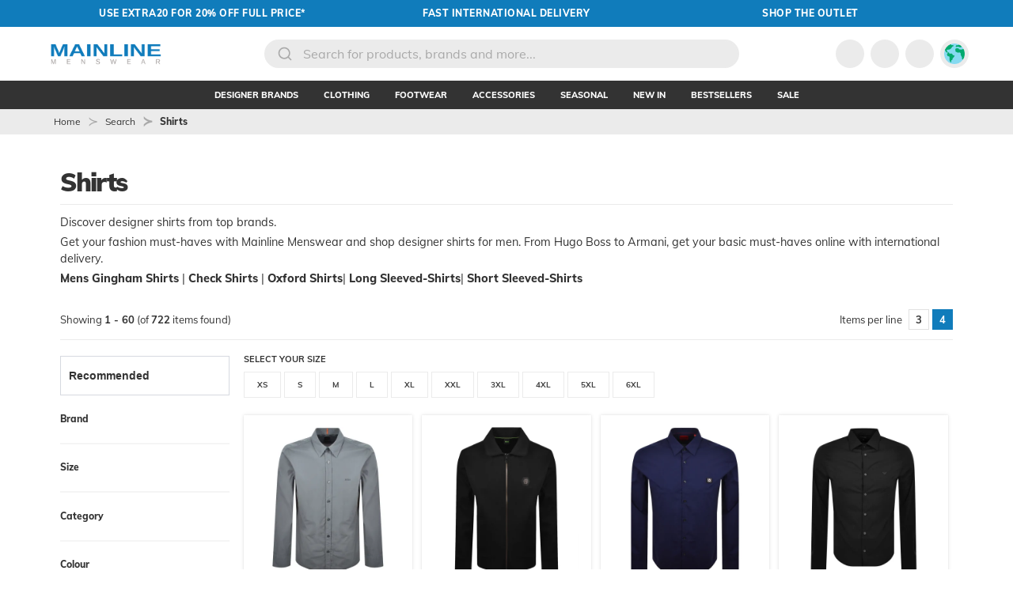

--- FILE ---
content_type: text/javascript; charset=utf-8
request_url: https://www.mainlinemenswear.com/_nuxt/ztNlmsZw.js
body_size: 4393
content:
const __vite__mapDeps=(i,m=__vite__mapDeps,d=(m.f||(m.f=["./CK9zteMR.js","./QX-g5_Le.js","./entry._fgpxZ8P.css"])))=>i.map(i=>d[i]);
import{d as Me,aa as De,h as Oe,H as Qe,u as Fe,I as je,S as Ee,X as Re,k as Ne,r as Y,m as J,p as k,c as n,b as _,o as s,e as l,E as X,a as B,v as Z,_ as $e,w as M,n as w,A as m,f as c,O as L,P as D,g as qe,a1 as Ve,s as Ge,x as Ue,t as ee,a2 as te,ao as He,ap as We,a6 as Ke,an as Ye,F as Je,B as Xe,G as Ze}from"./QX-g5_Le.js";import{_ as et}from"./DZIlrL4P.js";import{u as tt}from"./ibFW0XCG.js";import{o as ot,c as at}from"./D5CeBvgs.js";import{d as oe}from"./CihbtNFf.js";import{u as st}from"./DuxX3oyV.js";import{a as it}from"./CWs9O6c5.js";import{r as ae}from"./CPgkuRUc.js";import{d as nt,b as se,c as dt}from"./D57xQ2U2.js";import{e as lt,b as O,c as ie,d as rt}from"./NO1l56Mb.js";import{t as ct}from"./DhADW0um.js";import{t as N,a as ut}from"./H4S7jDLY.js";const mt=Xe("components/block/Modal.vue",()=>Ze(()=>import("./CK9zteMR.js"),__vite__mapDeps([0,1,2]),import.meta.url).then(e=>e.default||e)),gt=["aria-label"],pt={class:"c-product__container"},vt=["aria-label"],yt={key:0,class:"c-product__skeleton--image"},bt=["src","srcset","sizes","alt","loading","fetchpriority"],ft={class:"columns is-gapless"},ht={class:"column is-12"},It={key:0,class:"c-product__skeleton--name"},kt={key:1,class:"c-product__details--name"},_t={key:2,class:"c-product__skeleton--price"},xt={key:0},wt={key:1},Pt={key:4,class:"c-product__skeleton--labels"},St={key:0,class:"c-product__details--labels"},Tt={key:0,class:"c-product__details--labels--sale"},Ct={key:1,class:"c-product__skeleton--button"},Bt={key:2,class:"columns is-gapless"},Lt={class:"column"},zt={class:"column"},At={class:"c-product__modal--name"},Mt={key:0},Dt={class:"p-product__size"},Ot={key:0,class:"p-product__size--selected"},Qt={class:"p-product__size--selected--text"},Ft={key:1,class:"columns is-gapless p-product__size--scroll"},jt=["value","onChange"],Et=["onClick","onKeydown"],Rt={key:2,class:"columns is-gapless"},Nt={class:"column mt-2"},$t={class:"select is-multiple e-input__full-width"},qt=["value"],Vt={key:1,class:"c-product__out-of-stock"},Gt={class:"column is-6 c-modal__footer--buttons"},Ut={class:"column is-6 c-modal__footer--buttons"},Ht=Me({__name:"Card",props:{product:{type:Object,note:"Object presenting the product card data"},type:{type:String,note:"Type of product card"},index:{type:Number,default:0,note:"Product index value"},isLoading:{type:Boolean,default:!1,note:"Loader prop to indicate when skeletons are active"},isOnMegaMenu:{type:Boolean,default:!1,note:"Determines whether product card is on the mega menu or not"},megaMenuLabel:{type:String,note:"Label for the product card on the mega menu which will either be new or bestseller"},algoliaQueryId:{type:String,default:"",note:"Query Id to pass to Algolia"},algoliaIndex:{type:String,default:"",note:"Index to pass to Algolia"},algoliaPage:{type:Number,default:0,note:"Page number to pass for Algolia"},algoliaHitsPerPage:{type:Number,default:0,note:"Hits per page to pass for Algolia"},algoliaFilters:{type:Array,default:()=>[],note:"Filters applied to pass to Algolia"}},emits:["savedItemRemoval"],setup(e,{emit:ne}){const{sendMonetateReporting:de}=st(),a=e,$=De(),q=Oe(),P=tt(),z=Qe(),le=Fe(),re=je(),{fetchSavedItems:V,deleteSavedItem:ce}=Ke(),{locale:S}=Ee(),{isWideFormatCurrency:Q}=Re(),{getUUID:ue}=Ne(),x=ue(),{getBagItems:me,addToBag:ge}=Je(),g=Y(-1),F=Y(!1),v=J({colour:"hover",text:"Add to Bag",icon:"bag-shopping",type:"addToBag",added:!1,error:!1}),h=J({size:""}),G=ne,pe=k(()=>$.user),ve=k(()=>$.loggedIn),b=k(()=>q.cartData),ye=k(()=>q.bagQuantity??0),be=k(()=>z.savedItems),fe=k(()=>z.savedItemsQuantity??0),he=k(()=>z.savedItemsTotalPrice??0),Ie=k(()=>z.savedItemsTotalLocalPrice??0),ke=o=>o.toLocaleLowerCase().split(" ").join("-"),_e=o=>o==="freedelivery"?"Free Delivery":o.charAt(0).toUpperCase()+o.slice(1),j=o=>{if(!o)return{src:o,srcset:""};const{src:t,srcset:r}=it(o,[150,300,450],"f_auto,q_auto,c_fill",[150,300,450]);return{src:t,srcset:r,sizes:"(max-width: 320px) 150px,(max-width: 470px) 300px,(max-width: 690px) 450px,100vw"}},U=o=>{g.value===o?g.value=-1:g.value=o,h.size="";const t=a.product?.sizes?.find(r=>r.id===o);ae("size","size",t!==void 0?t.title:"")},xe=o=>{g.value=o,h.size=""},we=(o,t)=>{if(t!==-1){const r=o.sizes?.find(d=>d.id===t);return r!==void 0?r.title:""}},E=async(o,t)=>{const r=t.currentTarget.querySelector(".loader"),d=t.currentTarget;try{r.style.display="block",d.style.border="none",await new Promise(I=>setTimeout(I,1e3)),await ce(o),await V(1,60,!1,!0),G("savedItemRemoval");const y=nt("remove",a.product,be.value,fe.value,he.value,Ie.value);se("wishlist_update",y,S.value)}finally{setTimeout(()=>{r.style.display="none"},1100)}},H=(o,t)=>{if(a.algoliaQueryId&&a.algoliaIndex){sessionStorage.setItem("algoliaQueryId",a.algoliaQueryId),sessionStorage.setItem("algoliaIndex",a.algoliaIndex),sessionStorage.setItem("algoliaFilters",JSON.stringify(a.algoliaFilters?.flat()||[]));const r=a.algoliaPage!=null?a.algoliaPage-1:0,d=a.algoliaHitsPerPage!=null?a.index+r*a.algoliaHitsPerPage+1:a.index+1,y=lt([o.id.toString()],[d]);O(y,"Product Clicked",t,x??void 0,S.value,a.algoliaIndex,a.algoliaQueryId);const I=a.algoliaFilters?.flat()||[];if(I.length===0)return;if(a.algoliaQueryId&&a.algoliaIndex){const C=ie(I.slice(-10));O(C,"Products Clicked with filters",t,x??void 0,S.value,a.algoliaIndex,a.algoliaQueryId)}}else sessionStorage.removeItem("algoliaQueryId"),sessionStorage.removeItem("algoliaIndex"),sessionStorage.removeItem("algoliaFilters")},Pe=async o=>{if(o?.recToken){const r=Ye("mt.v").value;await de(r,[o.recToken],[])}},Se=o=>{const t=[{item_name:o.title,item_id:o.id,price:P.gtmPricing(o),item_brand:o.brand,item_category:o.category,quantity:"1"}];oe("select_item",{items:t})},Te=o=>{F.value=!0,o.showModal=!0,T("reset"),ot("addToBag")},R=o=>{setTimeout(()=>{h.size="",o.showModal=!1,F.value=!1,g.value=-1,T("reset")},900),at()},T=o=>{switch(o){case"success":Object.assign(v,{text:"Item Added!",colour:"green",type:"itemAdded",icon:"bag-shopping",added:!0,error:!1});break;case"error":Object.assign(v,{text:"Add to Bag",colour:"hover",type:"addToBag",icon:"bag-shopping",added:!1,error:!0});break;case"clicked":Object.assign(v,{text:"",colour:"hover",type:"addToBag",icon:"bag-shopping",added:!1,error:!1});break;case"reset":Object.assign(v,{text:"Add to Bag",colour:"hover",type:"addToBag",icon:"bag-shopping",added:!1,error:!1});break}},Ce=async(o,t,r,d)=>{if(t===-1){h.size="Please select a size",T("error");return}if(h.size="",T("clicked"),document.body.style.pointerEvents="none",!x)return;const y=await ge(x,o,t,r,a.algoliaQueryId,a.algoliaIndex);if(y.error){h.size=y.errorMessage,T("error"),document.body.style.pointerEvents="auto";return}T("success"),setTimeout(()=>{R(d),document.body.style.pointerEvents="auto"},1e3),await me(x,!1),pe.value&&ve.value&&await V(1,60,!1,!0),G("savedItemRemoval");const I=rt([d.id.toString()],Number(d.price.baseDiscountedPrice),Number(d.price.baseOriginalPrice),1);a.algoliaIndex&&a.algoliaQueryId&&O(I,"Product added to bag","addedToCartObjectIDsAfterSearch",x??void 0,S.value,a.algoliaIndex,a.algoliaQueryId);const C=a.algoliaFilters?.flat()||[];if(C.length>0&&a.algoliaQueryId&&a.algoliaIndex){const f=ie(C.slice(-10));O(f,"Products added to bag with filters","convertedObjectIDs",x??void 0,S.value,a.algoliaIndex,a.algoliaQueryId)}const i=b.value?.products.map(f=>f.product?.id)||[];ct("AddToCart",{content_ids:i,content_type:"product",value:N(b.value?.cartInfo.baseDiscountedTotal??b.value?.cartInfo.baseTotal),currency:"GBP"}),ut("AddToCart",{contents:[{content_id:d?.id,content_type:"product",content_name:d?.title,quantity:1,price:N(d?.price?.baseDiscountedPrice??d?.price?.baseOriginalPrice),brand:d?.brand}],value:N(b.value?.cartInfo.baseDiscountedTotal??b.value?.cartInfo.baseTotal),currency:"GBP"}),ae("basketadd","offerId",o);const u=b.value?.products.find(f=>f.product.id==d?.id),Be=[{item_name:u?.product.title,item_id:u?.product?.id,price:P.gtmPricing(u?.product),item_brand:u?.product?.brand,item_category:u?.product?.category,quantity:"1"}];let p=P.getGtmData(re);p.u13=d?.id||0,p.u14=d?.title||"",p.u15=d?.category||"",p.u18=d?.brand||"",p.u19=P.gtmPricing(d),p.u20=d.price.baseOriginalPrice!==0?"Y":"N",p.u21=d.price.baseDiscountedPrice!==void 0?"Y":"N",p.u22=t,p.items=Be,P.setGtm(p),oe("add_to_cart",p);const Le=dt("add",d,t,b.value,ye.value);se("cart_update",Le,S.value);let W=[];b.value?.products.forEach(f=>{W.push({productId:f.product.id.toString(),quantity:f.quantity.toString(),unitPrice:P.gtmPricing(f.product),currency:"GBP"})}),window.monetateQ=window.monetateQ||[],window.monetateQ.push(["addProductDetails",[d.id.toString()]]),window.monetateQ.push(["addCartRows",W]);const A=b.value?.cartInfo,K=(A?.baseDiscountedTotal!=null&&A?.baseDiscountedTotal>0?A?.baseDiscountedTotal:A?.baseTotal??0)/100,ze=Math.max(40-K,0),Ae=Math.max(150-K,0);window.monetateQ.push(["setCustomVariables",[{name:"threshold_standard",value:ze},{name:"threshold_free",value:Ae}]]),window.monetateQ.push(["trackData"])};return(o,t)=>{const r=$e,d=qe,y=Ge,I=et,C=mt;return e.product?(s(),n("section",{key:0,class:"c-product","aria-label":e.product.title+" - "+e.product.id.toString()},[l("div",pt,[!e.isLoading&&a.type==="saved-item"?(s(),n("button",{key:0,class:"c-product__remove-saved-item","aria-label":"Remove Saved Item",onClick:t[0]||(t[0]=i=>E(e.product.id.toString(),i)),onTouchstart:t[1]||(t[1]=i=>E(e.product.id.toString(),i)),onKeydown:t[2]||(t[2]=Z(i=>E(e.product.id.toString(),i),["enter"])),tabindex:"0"},[B(r,{name:"xmark",class:"g-icon"}),t[11]||(t[11]=l("span",{class:"tag"},"Remove",-1)),t[12]||(t[12]=l("div",{class:"loader"},null,-1))],32)):_("",!0),B(d,{to:c(le)({name:"product-name-id",params:{name:ke(e.product?.title),id:e.product?.id}}),class:"c-product__link",onClick:t[3]||(t[3]=i=>(Se(e.product),H(e.product,"clickedObjectIDsAfterSearch"),Pe(e.product)))},{default:M(()=>[l("figure",{class:"c-product__image",role:"img","aria-label":`Product image for ${e.product.title}`},[e.isLoading?(s(),n("div",yt)):(s(),n("img",{key:1,src:j(e.product.image).src,srcset:j(e.product.image).srcset,sizes:j(e.product.image).sizes,width:"450",height:"450",alt:`Product image for ${e.product.title}`,loading:e.index>3?"lazy":"eager",fetchpriority:e.index>3?"auto":"high",decoding:"async"},null,8,bt))],8,vt),l("div",ft,[l("div",ht,[l("div",{class:w(["c-product__details",a.type==="carousel-item"?"c-product__details--carousel":""])},[e.isLoading?(s(),n("div",It)):(s(),n("p",kt,m(e.product.title),1)),e.isLoading?(s(),n("div",_t)):(s(),n("div",{key:3,class:w(c(Q)?"c-product__details--wider-price":"c-product__details--price")},[e.product.price.discountedPrice?(s(),n("span",xt,[l("span",{class:w(c(Q)?"c-product__details--wider-price--line-through":"c-product__details--price--line-through")},m(e.product.price.currency)+m((e.product.price.originalPrice/100).toFixed(2)),3),l("span",{class:w(c(Q)?"c-product__details--wider-price--sale":"c-product__details--price--sale")},m(e.product.price.currency)+m((e.product.price.discountedPrice/100).toFixed(2)),3)])):(s(),n("span",wt,m(e.product.price.currency)+m((e.product.price.originalPrice/100).toFixed(2)),1))],2)),e.isLoading?(s(),n("div",Pt)):(s(),n(L,{key:5},[!e.isOnMegaMenu&&(e.product.promoLabels||e.product.price.discountedPrice)?(s(),n("div",St,[e.product.price.discountedPrice?(s(),n("span",Tt,"Sale")):_("",!0),(s(!0),n(L,null,D(e.product.promoLabels,(i,u)=>(s(),n("span",{key:u,class:w(["c-product__details--labels--"+i])},m(_e(i)),3))),128))])):_("",!0)],64))],2)])])]),_:1},8,["to"]),e.isLoading?(s(),n("div",Ct)):(s(),n("div",Bt,[l("div",Lt,[e.isOnMegaMenu?(s(),n("div",{key:1,class:w(e.megaMenuLabel==="New"?"c-product__mega-menu-label--new":"c-product__mega-menu-label--bestseller")},m(e.megaMenuLabel),3)):(s(),X(y,{key:0,class:"c-product__button",colour:"black",type:"buttonWithIcon",icon:"bag-shopping",ariaLabel:a.type==="saved-item"?"Move to Bag":"Add to Bag",buttonText:a.type==="saved-item"?"Move to Bag":"Add to Bag",isLoading:c(F),fullWidth:!0,onClick:t[4]||(t[4]=i=>(Te(e.product),H(e.product,"clickedObjectIDs")))},null,8,["ariaLabel","buttonText","isLoading"]))])]))]),e.product.showModal?(s(),X(C,{key:0,"hydrate-when":e.product.showModal,modalId:e.product.id+"-add-to-bag-modal","show-modal":e.product.showModal,onClose:t[10]||(t[10]=i=>R(e.product))},Ve({header:M(()=>[t[13]||(t[13]=l("div",{class:"column"},[l("p",{class:"h-page-headers__h2 c-modal__title"},"Add to your bag")],-1))]),body:M(()=>[l("div",zt,[l("p",At,m(e.product.title),1),e.product.sizes&&e.product.sizes.length>0?(s(),n("div",Mt,[l("div",Dt,[t[16]||(t[16]=l("span",{class:"p-product__size--select"},"Select size",-1)),c(g)!==-1?(s(),n("span",Ot,[t[14]||(t[14]=Ue("Selected: ",-1)),l("span",Qt,m(we(e.product,c(g))),1)])):_("",!0),e.product&&e.product.sizes&&e.product.sizes.length<11?(s(),n("div",Ft,[(s(!0),n(L,null,D(e.product.sizes,i=>(s(),n("div",{class:"column is-3-desktop is-4-tablet is-5-mobile p-product__size--buttons",key:i.id},[ee(l("input",{type:"radio","onUpdate:modelValue":t[5]||(t[5]=u=>te(g)?g.value=u:null),value:i.id,onChange:u=>xe(i.id),tabindex:"-1"},null,40,jt),[[He,c(g)]]),l("label",{class:"p-product__size--buttons--label",tabindex:"0",onClick:u=>U(i.id),onKeydown:Z(u=>U(i.id),["enter"])},m(i.title),41,Et),(s(),n(L,null,D(3,u=>(s(),n(L,{key:u},[i.count===u?(s(),n("span",{key:0,class:w(`p-product__size--buttons--stock-count p-product__size--buttons--stock-count--${u}`)},m(u)+" Left ",3)):_("",!0)],64))),64))]))),128))])):e.product&&e.product.sizes&&e.product.sizes.length>=11?(s(),n("div",Rt,[l("div",Nt,[l("div",$t,[ee(l("select",{"onUpdate:modelValue":t[6]||(t[6]=i=>te(g)?g.value=i:null),onChange:t[7]||(t[7]=i=>c(h).size=""),"aria-label":"Select Size"},[t[15]||(t[15]=l("option",{disabled:"",value:"-1"},"Choose an option",-1)),(s(!0),n(L,null,D(e.product.sizes,i=>(s(),n("option",{key:i.id,value:i.id},m(i.title)+" "+m(i.count===1?" (1 Left)":""),9,qt))),128))],544),[[We,c(g)]]),B(r,{name:"chevron-down",class:"e-input__select--icon g-icon",style:{top:"12px"}})])])])):_("",!0)]),B(I,{type:"productError",message:c(h).size},null,8,["message"])])):(s(),n("div",Vt,[...t[17]||(t[17]=[l("p",{class:"c-product__out-of-stock--text"},"Sorry, this item is out of stock!",-1)])]))])]),_:2},[e.product.sizes&&e.product.sizes.length>0?{name:"footer",fn:M(()=>[l("div",Gt,[B(y,{colour:c(v).colour,type:c(v).type,icon:c(v).icon,ariaLabel:"Add to Bag",buttonText:c(v).text,fullWidth:!0,onClick:t[8]||(t[8]=i=>Ce(e.product.id.toString(),c(g),1,e.product)),isItemAdded:c(v).added,hasError:c(v).error},null,8,["colour","type","icon","buttonText","isItemAdded","hasError"])]),l("div",Ut,[B(y,{colour:"blue",ariaLabel:"Return",buttonText:"Return",fullWidth:!0,onClick:t[9]||(t[9]=i=>R(e.product))})])]),key:"0"}:void 0]),1032,["hydrate-when","modalId","show-modal"])):_("",!0)],8,gt)):_("",!0)}}}),lo=Object.assign(Ht,{__name:"ProductCard"});export{lo as default};


--- FILE ---
content_type: text/javascript; charset=utf-8
request_url: https://www.mainlinemenswear.com/_nuxt/DuxX3oyV.js
body_size: 148
content:
import{X as b,Y as T,Z as R,a9 as y}from"./QX-g5_Le.js";function N(){const u=R.MONETATE.EXPERIENCE,M=R.MONETATE.REPORTING,l=T();return{fetchMonetateExperience:async(c,s,o,a,t,d,E,g,f,S)=>{const n=b();if(f){const{data:r,error:h}=await y(`${l.public.apiBaseUrl}${u}`,{key:`monetate-experience-${c}`,method:"POST",headers:{...n.globals.headers},body:{data:{monetateId:s,path:o,pageType:a,products:t,cart:d,customVariables:E,requestId:g},globals:n.globals},transform(e){return{...e&&typeof e=="object"?e:{data:e},expiresAt:Date.now()+3e5}},getCachedData(e,i){const p=i.payload.data[e]||i.static.data[e];if(p)return p},lazy:S||!1},"$i8PkEFiRUA");if(h.value)throw h.value;return r.value?.response||[]}else try{return await $fetch(`${l.public.apiBaseUrl}${u}`,{method:"POST",headers:{...n.globals.headers},body:{data:{monetateId:s,path:o,pageType:a,products:t,cart:d,customVariables:E,requestId:g},globals:n.globals}})}catch(r){return{response:null,error:!0,errorMessage:r?.data?.errorMessage||"Fetching Monetate Experience Failed",httpStatus:r?.data.httpStatus||500}}},sendMonetateReporting:async(c,s,o)=>{const a=b();try{return await $fetch(`${l.public.apiBaseUrl}${M}`,{method:"POST",headers:{...a.globals.headers},body:{data:{monetateId:c,recClicks:s,recImpressions:o},globals:a.globals}})}catch(t){return{response:null,error:!0,errorMessage:t?.data?.errorMessage||"Sending Monetate Reporting Failed",httpStatus:t?.data.httpStatus||500}}}}}export{N as u};


--- FILE ---
content_type: text/javascript; charset=utf-8
request_url: https://www.mainlinemenswear.com/_nuxt/ebQccY0x.js
body_size: -41
content:
import{r as a}from"./QX-g5_Le.js";const o=a({bagCheckoutOptions:!1,brands:!1,subBrands:!1,filterMenu:!1,mobileMegaMenu:!1,search:!1,addedToBagMobile:!1}),s=a(!1),d=e=>{o.value[e]=!0,document.documentElement.style.overflowY="hidden",s.value=!0;const t=document.querySelector(".c-scroll-to-top__button");t&&(t.style.zIndex="0")},r=()=>{for(const t in o.value)o.value[t]=!1;document.documentElement.style.overflowY="auto",s.value=!1;const e=document.querySelector(".c-scroll-to-top__button");e&&(e.style.zIndex="999998")},n=()=>{if(typeof window<"u"){if(s.value)for(const e in o.value)o.value[e]=!1;document.documentElement.style.overflowY="auto"}};typeof window<"u"&&window.addEventListener("popstate",n);export{r as c,d as o,o as s};


--- FILE ---
content_type: text/javascript; charset=utf-8
request_url: https://www.mainlinemenswear.com/_nuxt/KsdWAOWg.js
body_size: 1028
content:
import{r as b,d as I,u as L,q as S,af as B,c as x,b as z,o as p,a as y,e as d,w as h,Q as P,f as c,g as R,O as M,P as O,E as N,x as T,A as k}from"./QX-g5_Le.js";import{u as j}from"./BM8Gy9aV.js";import{a as C}from"./CWs9O6c5.js";function D(t={}){const n=b(null),l=b(!1);let i=null;const m=e=>{if(!e)return e;if(e.includes("mainlinemenswear.co.uk")){if(e.match(/\/w_\d+,h_\d+\/f_auto,q_auto\//)){let s=e.replace(/\/w_\d+,h_\d+\//,"/w_20,h_20/");return s=s.replace(/\/f_auto,q_auto\//,"/f_auto,q_20,e_blur:300/"),s}if(e.match(/\/f_auto,q_auto\//))return e.replace(/\/f_auto,q_auto\//,"/w_20,h_20,f_auto,q_20,e_blur:300/");if(e.includes("/upload/"))return e.replace(/\/upload\//,"/upload/w_20,h_20,f_auto,q_20,e_blur:300/")}return e},f=e=>{if(l.value||!n.value)return;const s=n.value,u=s.dataset.original;if(!u)return;const{src:g,srcset:a,sizes:r}=e(u),o=new Image;o.onload=()=>{n.value&&(s.src=g,a&&(s.srcset=a),r&&(s.sizes=r),l.value=!0)},o.onerror=()=>{l.value=!0},a&&(o.srcset=a),r&&(o.sizes=r),o.src=g};return{imageRef:n,isLoaded:l,getLQIPUrl:m,initObserver:e=>{n.value&&(i=new IntersectionObserver(s=>{s.forEach(u=>{u.isIntersecting&&(f(e),i?.unobserve(n.value))})},{rootMargin:t.rootMargin||"100px",threshold:t.threshold||.01}),i.observe(n.value))},cleanup:()=>{i?.disconnect()}}}const E={key:0,class:"c-blog-post"},U=["src","data-original","alt"],F={class:"c-blog-post__container"},Q={class:"c-blog-post__categories"},V={class:"c-blog-post__date"},H=["innerHTML"],A=I({__name:"Post",props:{post:{type:Object,required:!0}},setup(t){const n=j(),l=L(),{imageRef:i,isLoaded:m,getLQIPUrl:f,initObserver:v,cleanup:w}=D({rootMargin:"100px",threshold:.01}),e=b("https://cdn.mainlinemenswear.co.uk/image/upload/f_auto,q_auto/v1748253656/Nuxt%203/Mainline%20Logo/mainline-placeholder_nrfwes.jpg"),s=a=>{const r=new Date(a);return new Intl.DateTimeFormat("en",{year:"numeric",month:"long",day:"numeric"}).format(r)},u=a=>{if(!a)return{src:a,srcset:"",sizes:""};const{src:r,srcset:o}=C(a,[323,240,160],"f_auto,q_auto,c_fill",[275,204,136]);return{src:r,srcset:o,sizes:"(max-width: 323px) 100vw, 323px"}},g=a=>{const r=a.target;r.src=e.value};return S(()=>{v(u)}),B(()=>{w()}),(a,r)=>{const o=R;return t.post?(p(),x("section",E,[y(o,{to:c(l)({name:"blog-date-slug",params:{date:t.post.date.substring(0,4),slug:t.post.slug}}),class:"c-blog-post__image--link"},{default:h(()=>[d("img",{ref:_=>i.value=_,class:"c-blog-post__image",src:c(f)(t.post.jetpack_featured_media_url||c(e)),"data-original":t.post.jetpack_featured_media_url||c(e),alt:"Blog Image for "+t.post.title.rendered,loading:"lazy",style:P(c(m)?"":"filter: blur(8px); transition: filter 0.3s ease-out;"),fetchpriority:"low",decoding:"async",onError:g},null,44,U)]),_:1},8,["to"]),d("div",F,[d("div",Q,[(p(!0),x(M,null,O(t.post.category_names,(_,q)=>(p(),N(o,{to:c(l)({name:"blog-category-slug",params:{slug:c(n).getBlogCategoryURL(_)}}),key:q,class:"c-blog-post__categories--boxes"},{default:h(()=>[T(k(_.replace(/-/g," ")),1)]),_:2},1032,["to"]))),128))]),d("small",V,k(s(t.post.date)),1),y(o,{to:c(l)({name:"blog-date-slug",params:{date:t.post.date.substring(0,4),slug:t.post.slug}})},{default:h(()=>[d("p",{class:"h-page-headers__h3 c-blog-post__title",innerHTML:t.post.title.rendered},null,8,H)]),_:1},8,["to"])])])):z("",!0)}}}),W=Object.assign(A,{__name:"BlogPost"});export{W as default};


--- FILE ---
content_type: text/javascript; charset=utf-8
request_url: https://www.mainlinemenswear.com/_nuxt/D57xQ2U2.js
body_size: 482
content:
import{X as y}from"./QX-g5_Le.js";const h=(e,t,i,c,r)=>{if(typeof exponea<"u"){const l=y(),a={...t,domain:l.globals.request.domain};exponea.identify(e,a,i,c,r)}},v=e=>{typeof exponea<"u"&&exponea.update(e)},P=(e,t,i)=>{if(typeof exponea<"u"){const c=y(),r={...t,local_currency:c.userCurrency,domain:c.globals.request.domain+"/",data_source:"web"};i&&!["x","gb"].includes(i)&&(r.locale=`${i}/`),exponea.track(e,r)}},C=(e,t,i,c,r,l)=>{const a=t?.price?.baseDiscountedPrice??t?.price?.baseOriginalPrice??0,n=t?.price?.discountedPrice??t?.price?.originalPrice??0,p=i.map(_=>_.id)||[],s={action:e,product_id:t?.id,title:t?.title,brand:t?.brand?.toLowerCase(),category_level_1:t?.category,price:(a/100).toFixed(2),price_local_currency:(n/100).toFixed(2),total_quantity:c,product_ids:p,total_price:(r/100).toFixed(2),total_price_local_currency:(l/100).toFixed(2)};return t?.subCategory?(s.category_level_2=t.subCategory,s.categories_ids=[t.category,t.subCategory]):s.category_id=t?.category,s},b=e=>{const t=e?.products||[],i=t.map(a=>a.product.id)||[],c=t.map(a=>a.productSize.id)||[],r=t.map(a=>({product_id:a.product.id,quantity:a.quantity}))||[],l=t.map(a=>({variant_id:a.productSize.id,quantity:a.quantity}))||[];return{productIds:i,variantIds:c,productList:r,variantList:l}},F=(e,t,i,c,r)=>{const{productIds:l,variantIds:a,productList:n,variantList:p}=b(c),s=t?.price?.baseDiscountedPrice??t?.price?.baseOriginalPrice??0,_=t?.price?.discountedPrice??t?.price?.originalPrice??0,d=c?.cartInfo,u=d?.discountedTotal??d?.originalTotal??0,g=d?.baseDiscountedTotal??d?.baseTotal??0,o={action:e,product_id:t?.id,variant_id:i,title:t?.title,brand:t?.brand?.toLowerCase(),category_level_1:t?.category,price:(s/100).toFixed(2),price_local_currency:(_/100).toFixed(2),total_quantity:r,total_price:(g/100).toFixed(2),total_price_local_currency:(u/100).toFixed(2),product_ids:l,product_list:n,variant_ids:a,variant_list:p};return t?.subCategory?(o.category_level_2=t.subCategory,o.categories_ids=[t.category,t.subCategory]):o.category_id=t?.category,o},I=(e,t,i,c,r,l,a,n,p,s)=>{const{productIds:_,variantIds:d,productList:u,variantList:g}=b(i),o={step_number:e,step_title:t,product_list:u,product_ids:_,variant_list:g,variant_ids:d,total_price:((r??0)/100).toFixed(2),total_price_local_currency:((l??0)/100).toFixed(2),total_quantity:c};return e===5&&n?.country==="United Kingdom"?o.shipping_postcode=f(n?.postcode||""):e===5&&n?.country&&(o.shipping_postcode=m(n?.postcode||"")),a!==void 0&&(o.shipping_cost=((a??0)/100).toFixed(2)),n&&(o.shipping_type=n.addressType,o.shipping_city=n.city,o.shipping_country=n.country),p&&(o.payment_type=p),s&&(o.voucher_code=s.code,o.voucher_value=s.amount,s.type==="percentage"&&(o.voucher_percentage=s.key)),o},q=e=>e.charAt(0).toUpperCase()+e.slice(1),f=e=>{let t=String(e).trim().toUpperCase();return t=t.replace(/\s+/g,""),t.length<=3?t:t.slice(0,-3)+" "+t.slice(-3)},m=e=>String(e).trim().toUpperCase().replace(/\s+/g," ");export{h as a,P as b,F as c,C as d,q as e,I as f,v as g};


--- FILE ---
content_type: text/javascript; charset=utf-8
request_url: https://www.mainlinemenswear.com/_nuxt/CCMrzHAI.js
body_size: 975
content:
import{a8 as D,r as l,X as R,a9 as x,Y as w,Z as C}from"./QX-g5_Le.js";const $=D("search",()=>{const f=l([]),b=l(null),E=l(null),v=l(""),S=l(""),A=l(""),M=l(""),T=l([]),O=l([]),y=l(""),d=l(""),c=l(null),i=l(null),g=l(null),n=l(null),e=l(null),a=l(!1),u=l([]);return{searchProducts:f,searchFacets:b,searchSorting:E,searchItemsTotal:n,categoryIds:c,categoryName:i,parentSectionId:g,algoliaSearchQueryId:v,algoliaSearchIndex:S,algoliaRecQueryId:A,algoliaRecIndex:M,algoliaRecommendations:T,megaMenuProducts:O,megaMenuAlgoliaQueryId:y,megaMenuAlgoliaIndex:d,productsPerPage:e,hasNextPage:a,currentFacets:u}});function _(){const f=C.SEARCH.PRODUCTS,b=C.SEARCH.FACETS,E=C.SEARCH.RECOMMENDATIONS,v=C.SEARCH.SPECIFIC_PRODUCTS,S=w();return{fetchSearchProducts:async(y,d,c,i=1,g=60,n,e,a,u,t,o,p,h,I)=>{const P=R(),r=$();if(p){const{data:s,error:F}=await x(`${S.public.apiBaseUrl}${f}`,{key:`search-${y}`,method:"POST",headers:{...P.globals.headers},body:{data:{userId:d,query:c,pageNumber:i,perPage:g,sorting:n,facets:e,filter:a,filters:u,bestseller:t,newIn:o},globals:P.globals},transform(m){return{...m&&typeof m=="object"?m:{data:m},expiresAt:Date.now()+3e5}},getCachedData(m,N){const U=N.payload.data[m]||N.static.data[m];if(U)return U},lazy:I||!1},"$aut4re3nsZ");if(F.value)throw F.value;return h==="megaMenu"?(r.megaMenuProducts=s.value?.response?.items??[],r.megaMenuAlgoliaQueryId=s.value?.response?.queryId??"",r.megaMenuAlgoliaIndex=s.value?.response?.index??""):(r.searchProducts=s.value?.response?.items,r.categoryIds=s.value?.response?.categoryIds,r.searchItemsTotal=s.value?.response?.totalProducts,r.productsPerPage=s.value?.response?.productsPerPage,r.hasNextPage=s.value?.response?.hasNextPage,r.categoryName=s.value?.response?.categoryName??null,r.parentSectionId=s.value?.response?.parentSectionId??null,r.algoliaSearchQueryId=s.value?.response?.queryId??"",r.algoliaSearchIndex=s.value?.response?.index??""),s.value?.response||[]}else try{const s=await $fetch(`${S.public.apiBaseUrl}${f}`,{method:"POST",headers:{...P.globals.headers},body:{data:{userId:d,query:c,pageNumber:i,perPage:g,sorting:n,facets:e,filter:a,filters:u,bestseller:t,newIn:o},globals:P.globals}});return h==="megaMenu"?(r.megaMenuProducts=s.response.items??[],r.megaMenuAlgoliaQueryId=s.response.queryId??"",r.megaMenuAlgoliaIndex=s.response.index??""):(r.searchProducts=s.response.items,r.categoryIds=s.response.items,r.searchItemsTotal=s.response.totalProducts,r.productsPerPage=s.response.productsPerPage,r.hasNextPage=s.response.hasNextPage,r.categoryName=s.response.categoryName??null,r.parentSectionId=s.response.parentSectionId??null,r.algoliaSearchQueryId=s.response.queryId??"",r.algoliaSearchIndex=s.response.index??""),s}catch(s){return{response:null,error:!0,errorMessage:s?.data?.errorMessage||"Fetching Search Products Failed",httpStatus:s?.data.httpStatus||500}}},fetchSearchFacets:async(y,d,c,i,g,n=[],e,a)=>{const u=R(),t=$();if(a){const{data:o,error:p}=await x(`${S.public.apiBaseUrl}${b}`,{key:`facets-${y}`,method:"POST",headers:{...u.globals.headers},body:{data:{userId:d,filter:c,query:i,sorting:g,facets:n,filters:e},globals:u.globals},transform(h){return{...h&&typeof h=="object"?h:{data:h},expiresAt:Date.now()+3e5}},getCachedData(h,I){const P=I.payload.data[h]||I.static.data[h];if(P)return P}},"$P_NeHTLGsJ");if(p.value)throw p.value;return t.searchFacets=o.value?.response?.facets,t.searchSorting=o.value?.response?.sorting,o.value?.response||[]}else try{const o=await $fetch(`${S.public.apiBaseUrl}${b}`,{method:"POST",headers:{...u.globals.headers},body:{data:{userId:d,filter:c,query:i,sorting:g,facets:n,filters:e},globals:u.globals}});return t.searchFacets=o.response?.facets,t.searchSorting=o.response?.sorting,o}catch(o){return{response:null,error:!0,errorMessage:o?.data?.errorMessage||"Fetching Search Facets Failed",httpStatus:o?.data.httpStatus||500}}},fetchRecommendationsAlgolia:async(y,d,c,i,g)=>{const n=R(),e=$(),{data:a,error:u}=await x(`${S.public.apiBaseUrl}${E}`,{key:`recommendations-${c}`,method:"POST",headers:{...n.globals.headers},body:{data:{userId:y,maxRecommendations:d,type:c,productId:i},globals:n.globals},transform(t){return{...t&&typeof t=="object"?t:{data:t},expiresAt:Date.now()+300*1e3}},getCachedData(t,o){const p=o.payload.data[t]||o.static.data[t];if(p)return p},lazy:g||!1},"$rB8UlbA5hX");return u.value?(e.algoliaRecommendations=[],e.algoliaRecQueryId="",e.algoliaRecIndex="",[]):(e.algoliaRecommendations=a.value?.response?.items??[],e.algoliaRecQueryId=a.value?.response?.queryId??"",e.algoliaRecIndex=a.value?.response?.index??"",a.value?.response||[])},fetchSpecificProducts:async(y,d,c,i,g)=>{const n=R(),e=$();if(i){const{data:a,error:u}=await x(`${S.public.apiBaseUrl}${v}`,{key:`search-specific-products-${y}`,method:"POST",headers:{...n.globals.headers},body:{data:{userId:d,products:c},globals:n.globals},transform(t){return{...t&&typeof t=="object"?t:{data:t},expiresAt:Date.now()+3e5}},getCachedData(t,o){const p=o.payload.data[t]||o.static.data[t];if(p)return p},lazy:g||!1},"$OPdoP7rnLI");return u.value?(e.searchProducts=[],e.categoryIds=[],e.searchItemsTotal=0,e.productsPerPage=0,e.hasNextPage=!1,e.categoryName=null,e.parentSectionId=null,e.algoliaSearchQueryId="",e.algoliaSearchIndex="",[]):(e.searchProducts=a.value?.response?.items,e.categoryIds=a.value?.response?.categoryIds,e.searchItemsTotal=a.value?.response?.totalProducts,e.productsPerPage=a.value?.response?.productsPerPage,e.hasNextPage=a.value?.response?.hasNextPage,e.categoryName=a.value?.response?.categoryName??null,e.parentSectionId=a.value?.response?.parentSectionId??null,e.algoliaSearchQueryId=a.value?.response?.queryId??"",e.algoliaSearchIndex=a.value?.response?.index??"",a.value?.response||[])}else try{const a=await $fetch(`${S.public.apiBaseUrl}${v}`,{method:"POST",headers:{...n.globals.headers},body:{data:{userId:d,products:c},globals:n.globals}});return e.searchProducts=a.response.items,e.categoryIds=a.response.items,e.searchItemsTotal=a.response.totalProducts,e.productsPerPage=a.response.productsPerPage,e.hasNextPage=a.response.hasNextPage,e.categoryName=a.response.categoryName??null,e.parentSectionId=a.response.parentSectionId??null,e.algoliaSearchQueryId=a.response.queryId??"",e.algoliaSearchIndex=a.response.index??"",a}catch(a){return{response:null,error:!0,errorMessage:a?.data?.errorMessage||"Fetching Search Specific Products Failed",httpStatus:a?.data.httpStatus||500}}}}}export{_ as a,$ as u};


--- FILE ---
content_type: text/javascript; charset=utf-8
request_url: https://www.mainlinemenswear.com/_nuxt/CcBhX4tN.js
body_size: 3885
content:
const __vite__mapDeps=(i,m=__vite__mapDeps,d=(m.f||(m.f=["./EpsJMhsC.js","./QX-g5_Le.js","./entry._fgpxZ8P.css","./ebQccY0x.js","./DvnDAWpH.js"])))=>i.map(i=>d[i]);
import{d as J,r as C,p as N,c as v,b as g,o as r,e as i,E as W,x as de,A as F,f as c,v as P,a as _,_ as le,n as U,t as R,aq as H,a2 as z,D as fe,w as X,Q as ne,O as B,P as I,s as ce,j as me,I as ve,q as pe,ap as oe,ag as ie,C as Y,G as Z}from"./QX-g5_Le.js";import{o as se,c as A,s as ae}from"./ebQccY0x.js";const he={key:0,class:"c-filter-options__dropdown"},be={class:"c-filter-options__dropdown--title"},_e={key:0,class:"c-filter-options__dropdown--count"},ge={key:0,class:"c-filter-options__search"},ye={key:1,class:"c-filter-options__search--no-results"},xe={key:2},Fe=["min","max"],ke=["min","max"],we={class:"c-filter-options__slider-track"},Se={class:"c-filter-options__values"},$e=["type","id","value","checked","onKeydown"],Ce=["for"],Me={key:4,class:"c-filter-options__see-more"},De=J({__name:"FilterOptions",props:{facet:{type:Object,required:!0,note:"List of facets"},openFacetId:{type:String,note:"Shows which facet should be open based on its id"},toggleDropdown:{type:Function,required:!0,note:"For the toggle dropdown functionality"},showClearBtn:{type:Boolean,required:!0,note:"Determines whether to show the clear button or not"},getVisibleFacetOptions:{type:Function,required:!0,note:"Shows what the visible facet options are"},handleFilterChange:{type:Function,required:!0,note:"Handle selecting filters"},handleKeyDown:{type:Function,required:!0,note:"Function for handling key down enter for selecting filters"},clearFacetSelections:{type:Function,required:!0,note:"Function for clearing facet selections"},isFacetExpanded:{type:Function,required:!0,note:"Determines whether facet is expanded or not"},getFacetIcon:{type:Function,required:!0,note:"Get appropriate icon based on the facet dropdown opened/closed state"},toggleSeeMore:{type:Function,required:!0,note:"Toggles more filter options when clicked"},handleKeyDownSeeMore:{type:Function,required:!0,note:"Functionality for handling key down enter for see more filters button"},isFacetSelected:{type:Function,required:!0,note:"Determines whether the facet is selected or not"}},emits:["updateRange"],setup(e,{emit:T}){const a=e,O=T,h=C(""),w=a.facet.options.min,b=a.facet.options.max,o=C(a.facet.options.selectedMin??a.facet.options.min),u=C(a.facet.options.selectedMax??a.facet.options.max),y=C(a.facet.options.minimumRange??1500),M=d=>{d==="min"&&o.value>u.value-y.value&&(o.value=u.value-y.value),d==="max"&&u.value<o.value+y.value&&(u.value=o.value+y.value)},K=d=>h.value?d.options.filter(n=>(n.name||n.value).toLowerCase().includes(h.value.toLowerCase())):a.getVisibleFacetOptions(d),E=N(()=>a.facet.type==="range"?o.value!==w||u.value!==b?1:0:a.facet.options.filter(d=>d.selected).length),j=N(()=>{const d=a.facet.options.max-a.facet.options.min;return(o.value-a.facet.options.min)/d*100}),G=N(()=>{const d=a.facet.options.max-a.facet.options.min;return(u.value-o.value)/d*100}),Q=d=>{const n=d.currentTarget.querySelector(".c-filter-options__slider-track");if(!n)return;const k=n.getBoundingClientRect(),D=d.clientX-k.left,q=k.width,l=D/q,S=a.facet.options.max-a.facet.options.min;let $=Math.round((a.facet.options.min+l*S)/100)*100;$=Math.max(a.facet.options.min,Math.min($,a.facet.options.max));const s=Math.abs($-o.value),t=Math.abs($-u.value);s<t?o.value=Math.min($,u.value-y.value):u.value=Math.max($,o.value+y.value),o.value=Math.max(a.facet.options.min,Math.min(o.value,u.value-y.value)),u.value=Math.min(a.facet.options.max,Math.max(u.value,o.value+y.value)),V()},V=((d,n=750)=>{let k;return(...D)=>{clearTimeout(k),k=setTimeout(()=>d(...D),n)}})(()=>{O("updateRange",{price:{min:o.value,max:u.value}})},750);return(d,n)=>{const k=le,D=fe,q=ce;return e.facet.type==="range"&&e.facet.options.max-e.facet.options.min<=e.facet.options.minimumRange?g("",!0):(r(),v("section",he,[i("label",{onClick:n[1]||(n[1]=l=>e.toggleDropdown(e.facet.id)),class:"c-filter-options__dropdown--label"},[i("span",be,[de(F(e.facet.name)+" ",1),c(E)>0?(r(),v("span",_e,F(c(E)),1)):g("",!0)]),i("span",{class:"c-filter-options__dropdown--icon",tabindex:"0",onKeydown:n[0]||(n[0]=P(l=>e.toggleDropdown(e.facet.id),["enter"]))},[_(k,{name:e.getFacetIcon(e.facet),"aria-label":e.openFacetId===e.facet.id?"minus":"plus",class:"c-filter-options__dropdown--icon g-icon","aria-hidden":"false"},null,8,["name","aria-label"])],32)]),i("div",{class:U(["c-filter-options__dropdown--content",{open:e.openFacetId===e.facet.id}])},[e.facet.options.length>8?(r(),v("div",ge,[R(i("input",{id:"search-filter-options",type:"text","onUpdate:modelValue":n[2]||(n[2]=l=>z(h)?h.value=l:null),placeholder:"Search...",maxlength:"40",class:"input c-filter-options__search--input"},null,512),[[H,c(h)]]),i("button",{class:"c-filter-options__search--clear","aria-label":"Clear Search",onClick:n[3]||(n[3]=l=>h.value=""),onKeydown:n[4]||(n[4]=P(l=>h.value="",["enter"]))},[_(k,{name:"xmark",class:"g-icon"})],32)])):g("",!0),K(e.facet).length===0?(r(),v("div",ye," No matches found ")):g("",!0),e.facet.type==="range"?(r(),v("div",xe,[_(D,null,{default:X(()=>[i("div",{class:"c-filter-options__range-slider",onClick:n[9]||(n[9]=l=>Q(l))},[R(i("input",{type:"range",min:e.facet.options.min,max:e.facet.options.max,step:100,"onUpdate:modelValue":n[5]||(n[5]=l=>z(o)?o.value=l:null),onInput:n[6]||(n[6]=l=>{M("min"),c(V)()})},null,40,Fe),[[H,c(o),void 0,{number:!0}]]),R(i("input",{type:"range",min:e.facet.options.min,max:e.facet.options.max,step:100,"onUpdate:modelValue":n[7]||(n[7]=l=>z(u)?u.value=l:null),onInput:n[8]||(n[8]=l=>{M("max"),c(V)()})},null,40,ke),[[H,c(u),void 0,{number:!0}]]),i("div",we,[i("div",{class:"c-filter-options__slider-range",style:ne({left:c(j)+"%",width:c(G)+"%"})},null,4)]),i("div",Se,[i("span",null,F(e.facet.options.currencyDetails.pretext)+F((c(o)/100).toFixed(2)),1),i("span",null,F(e.facet.options.currencyDetails.pretext)+F((c(u)/100).toFixed(2)),1)])])]),_:1})])):(r(!0),v(B,{key:3},I(K(e.facet),l=>(r(),v("div",{key:l.value,class:"c-filter-options__dropdown--item"},[i("input",{type:e.facet.type,id:`${e.facet.id}-${l.value}`,value:l.value,checked:l.selected,onChange:n[10]||(n[10]=S=>e.handleFilterChange(S,e.facet.id)),onKeydown:P(S=>e.handleKeyDown(S,e.facet.id,l.value),["enter"]),class:"c-filter-options__checkbox",tabindex:"0"},null,40,$e),i("label",{for:`${e.facet.id}-${l.value}`,class:"c-filter-options__checkbox--label"},[i("span",null,F(l.name?l.name:l.value),1),e.facet.id==="colour"?(r(),v("span",{key:0,style:ne({backgroundColor:l.value}),class:"c-filter-options__checkbox--colours"},null,4)):g("",!0)],8,Ce)]))),128)),e.facet.options.length>8&&!c(h)?(r(),v("div",Me,[i("button",{onClick:n[11]||(n[11]=l=>e.toggleSeeMore(e.facet.id)),onKeydown:n[12]||(n[12]=P(l=>e.handleKeyDownSeeMore(e.facet.id),["enter"]))},F(e.isFacetExpanded(e.facet.id)?"See Less":"See More"),33)])):g("",!0)],2),e.openFacetId===e.facet.id&&e.isFacetSelected(e.facet.id)?(r(),W(q,{key:0,buttonText:"Clear",ariaLabel:"Clear Selections",colour:"blue",class:"c-filter-options__clear-btn",onClick:n[13]||(n[13]=l=>e.clearFacetSelections(e.facet.id))})):g("",!0)]))}}}),re=Object.assign(De,{__name:"NavigationFilterOptions"}),Be=Object.freeze(Object.defineProperty({__proto__:null,default:re},Symbol.toStringTag,{value:"Module"})),Ie=Y(()=>Z(()=>import("./EpsJMhsC.js"),__vite__mapDeps([0,1,2,3]),import.meta.url).then(e=>e.default||e)),Te=Y(()=>Z(()=>import("./DvnDAWpH.js"),__vite__mapDeps([4,1,2,3]),import.meta.url).then(e=>e.default||e)),Oe=Y(()=>Z(()=>Promise.resolve().then(()=>Be),void 0,import.meta.url).then(e=>e.default||e)),Ee={class:"c-filter-menu","aria-label":"Filter Menu"},Ve={key:0,class:"is-hidden-mobile"},qe={class:"select is-multiple e-input__full-width c-filter-menu__sortby"},Le=["value"],Pe={key:1,class:"columns is-mobile is-hidden-tablet"},Re={class:"select is-multiple e-input__full-width c-filter-menu__sortby"},ze=["value"],Ke={class:"c-filter-menu__header"},Ae={class:"h-page-headers__h2--borderless c-filter-menu__header--title"},Ne={class:"c-filter-menu__header"},We={class:"columns is-mobile c-filter-menu__mobile-btns--container"},Ue={class:"column is-6 c-filter-menu__mobile-btns--left"},je={class:"column is-6 c-filter-menu__mobile-btns--right"},Ge=J({__name:"FilterMenu",props:{searchFacets:{type:Array,required:!0,note:"List of available search facets for each product list"},searchSorting:{type:Array,note:"List of available sort facets such as recommended, latest etc."},brandTitle:{type:String,note:"Title of the brand"},subBrands:{type:Array,default:()=>[],note:"List of sub brands"}},emits:["applyFilters"],setup(e,{emit:T}){const a=e,O=T,{isMobile:h}=me(),w=ve(),b=C(""),o=C({}),u=C(w.query.sort?.toString()||"recommended"),y=C(!0),M=C(null),K=s=>{b.value=b.value===s?"":s},E=s=>{o.value[s]=!o.value[s]},j=(s,t)=>{s.key==="Enter"&&(s.preventDefault(),E(t))},G=s=>s.type==="checkbox"?o.value[s.id]?s.options:s.options.slice(0,8):!1,Q=s=>o.value[s]||!1,ee=(s,t,f)=>{if(s.key==="Enter"){s.preventDefault();const x=a.searchFacets.find(p=>p.id===t);if(x){const p=x.options.find(L=>L.value===f);p&&(p.selected=!p.selected),window.innerWidth>768&&d()}}},V=(s,t)=>{const f=s.target,x=a.searchFacets.find(p=>p.id===t);if(x?.type!=="range"){const p=x?.options.find(L=>L.value.toString()===f.value);p&&(p.selected=f.checked)}window.innerWidth>768&&d()},d=()=>{if(y.value){y.value=!1;return}const s=a.searchFacets.map(f=>{if(f.type==="range")return null;const x=f.options.filter(p=>p.selected).map(p=>p.value);return x.length>0?x.map(p=>`${f.key}:${p}`):null}).filter(f=>f!==null),t=M.value?{price:{min:M.value.min,max:M.value.max}}:void 0;O("applyFilters",{facets:s,sorting:u.value,filters:t})},n=s=>{const t=a.searchFacets.find(x=>x.type==="range");if(!t)return;const f=s.price.min===t.options.min&&s.price.max===t.options.max;M.value=f?null:s.price,window.innerWidth>768&&d()},k=s=>{const t=a.searchFacets.find(f=>f.id===s);t&&(t.options.forEach(f=>{f.selected=!1}),d())},D=s=>b.value===s.id?"minus":"plus",q=s=>{const t=a.searchFacets.find(f=>f.id===s);return t?.type==="range"?!1:t?t.options.some(f=>f.selected):!1},l=()=>{b.value="",a.searchFacets.forEach(s=>{s.options.forEach(t=>{t.selected=!1})}),d()},S=N(()=>typeof w.name=="string"&&(w.name.includes("section")||w.name.includes("section-subsection"))&&a.subBrands.length>0),$={expandedFacets:o,toggleDropdown:K,getVisibleFacetOptions:G,handleFilterChange:V,handleKeyDown:ee,clearFacetSelections:k,isFacetExpanded:Q,getFacetIcon:D,toggleSeeMore:E,handleKeyDownSeeMore:j,isFacetSelected:q};return pe(()=>{y.value=!1}),(s,t)=>{const f=le,x=re,p=ce,L=Ie,te=Te,ue=Oe;return r(),v(B,null,[i("aside",Ee,[c(h)?g("",!0):(r(),v("div",Ve,[i("div",qe,[R(i("select",{class:"c-filter-menu__sortby--select",onChange:t[0]||(t[0]=m=>d()),"onUpdate:modelValue":t[1]||(t[1]=m=>z(u)?u.value=m:null),"aria-label":"Sort Filter"},[(r(!0),v(B,null,I(a.searchSorting,m=>(r(),v("option",{value:m.value,key:m.value},F(m.name),9,Le))),128))],544),[[oe,c(u)]]),_(f,{name:"sort",class:"e-input__select--icon c-filter-menu__sortby--icon g-icon"})]),(r(!0),v(B,null,I(e.searchFacets,m=>(r(),v("div",{key:m.id},[_(x,ie({facet:m,openFacetId:c(b)},{ref_for:!0},$,{showClearBtn:!0,searchSorting:e.searchSorting,onUpdateRange:n}),null,16,["facet","openFacetId","searchSorting"])]))),128))])),c(h)?(r(),v("div",Pe,[e.subBrands.length>0?(r(),v("div",{key:0,class:U(["column",c(S)?"is-4 c-filter-menu__filter-btns--left":""])},[_(p,{class:"c-filter-menu__filter-btns",buttonText:"Category",colour:"dark-cyan",onClick:t[2]||(t[2]=m=>c(se)("subBrands")),fullWidth:!0})],2)):g("",!0),i("div",{class:U(["column",c(S)?"is-4 c-filter-menu__filter-btns--center":"is-6 c-filter-menu__filter-btns--left"])},[i("div",Re,[R(i("select",{class:"c-filter-menu__sortby--select",onChange:t[3]||(t[3]=m=>d()),"onUpdate:modelValue":t[4]||(t[4]=m=>z(u)?u.value=m:null),"aria-label":"Mobile Sort Filter"},[(r(!0),v(B,null,I(a.searchSorting,m=>(r(),v("option",{value:m.value,key:m.value},F(m.name),9,ze))),128))],544),[[oe,c(u)]]),_(f,{name:"sort",class:"e-input__select--icon c-filter-menu__sortby--icon g-icon"})])],2),i("div",{class:U(["column c-filter-menu__filter-btns--right",c(S)?"is-4":"is-6"])},[_(p,{class:"c-filter-menu__filter-btns",buttonText:"Filter",type:"buttonWithIcon",colour:"black",icon:"filter",onClick:t[5]||(t[5]=m=>c(se)("filterMenu")),fullWidth:!0})],2)])):g("",!0)]),c(h)?(r(),W(te,{key:0,isSidebarVisible:c(ae).subBrands,isDesktop:!1,showCloseIcon:!1,class:"is-hidden-tablet"},{default:X(()=>[i("div",Ke,[i("span",Ae,F(e.brandTitle),1),i("button",{class:"c-filter-menu__header--button",onClick:t[6]||(t[6]=m=>c(A)()),"aria-label":"Close the filter menu"},[_(f,{class:"c-mobile-mega-menu__header--icon g-icon",name:"xmark"})])]),_(L,{subBrands:e.subBrands,brandTitle:e.brandTitle,isInSideBar:!0},null,8,["subBrands","brandTitle"])]),_:1},8,["isSidebarVisible"])):g("",!0),c(h)?(r(),W(te,{key:1,isSidebarVisible:c(ae).filterMenu,isDesktop:!1,showCloseIcon:!1,class:"is-hidden-tablet"},{default:X(()=>[i("div",Ne,[t[10]||(t[10]=i("span",{class:"h-page-headers__h2--borderless c-filter-menu__header--title"},"Filter",-1)),i("button",{class:"c-filter-menu__header--button",onClick:t[7]||(t[7]=m=>c(A)()),"aria-label":"Close the filter menu"},[_(f,{class:"c-mobile-mega-menu__header--icon g-icon",name:"xmark"})])]),(r(!0),v(B,null,I(e.searchFacets,m=>(r(),v("div",{key:m.id},[a.searchSorting?(r(),W(ue,ie({key:0,facet:m,openFacetId:c(b)},{ref_for:!0},$,{showClearBtn:!1,onUpdateRange:n}),null,16,["facet","openFacetId"])):g("",!0)]))),128)),i("div",We,[i("div",Ue,[_(p,{class:"c-filter-menu__mobile-btns",buttonText:"Clear All",colour:"black",onClick:t[8]||(t[8]=m=>(l(),c(A)())),fullWidth:!0})]),i("div",je,[_(p,{class:"c-filter-menu__mobile-btns",buttonText:"Apply",type:"buttonWithIcon",colour:"green",icon:"check",onClick:t[9]||(t[9]=m=>(d(),c(A)())),fullWidth:!0})])])]),_:1},8,["isSidebarVisible"])):g("",!0)],64)}}}),tt=Object.assign(Ge,{__name:"NavigationFilterMenu"}),Qe={class:"c-size-buttons"},He={class:"c-size-buttons__container"},Xe=["id","value","checked","onChange"],Je=["for","onKeydown"],Ye=J({__name:"SizeButtons",props:{sizes:{type:Array,required:!0}},emits:["updateSizes"],setup(e,{emit:T}){const a=e,O=T,h=w=>{const b=a.sizes.map(o=>o.value===w?{...o,selected:!o.selected}:o);O("updateSizes",b)};return(w,b)=>(r(),v("section",Qe,[b[0]||(b[0]=i("p",{class:"c-size-buttons__label"},"Select your size",-1)),i("div",He,[(r(!0),v(B,null,I(e.sizes,o=>(r(),v("div",{key:o.value},[i("input",{type:"checkbox",id:`${o.value}`,value:o.value,checked:o.selected,onChange:u=>h(o.value),class:"c-size-buttons__buttons",tabindex:"-1"},null,40,Xe),i("label",{for:`${o.value}`,class:"c-size-buttons__buttons--label",onKeydown:P(u=>h(o.value),["enter"]),tabindex:"0"},F(o.name),41,Je)]))),128))])]))}}),nt=Object.assign(Ye,{__name:"NavigationSizeButtons"});export{nt as _,tt as a};


--- FILE ---
content_type: text/javascript; charset=utf-8
request_url: https://www.mainlinemenswear.com/_nuxt/BM8Gy9aV.js
body_size: 565
content:
import{a8 as _,r as d,X as u,a9 as y,Y as m,Z as i}from"./QX-g5_Le.js";const f=_("blog",()=>{const p=d(null),h=d(null),S=d(null),O=d(null),P=d(null),B=d(null),C=d(null),T=d(null);return{blogHome:p,blogPost:h,blogCategory:S,blogCategoryPosts:O,blogCategoryParents:B,blogDatedPosts:P,blogTag:C,blogTagPosts:T,getBlogCategoryURL:$=>{switch($.toLowerCase()){case"news":return"latest-news";case"seasonal":return"seasonal-latest-trends";case"dr-martens":return"dr-martens-brand-focus";case"farah-vintage":return"farah-vintage-brand-focus";case"charity":return"charity-latest-news";default:return $.toLowerCase()}}}});function A(){const p=i.BLOG.HOME,h=i.BLOG.POST,S=i.BLOG.DATED_POST,O=i.BLOG.CATEGORY,P=i.BLOG.CATEGORY_POSTS,B=i.BLOG.CATEGORY_PARENTS,C=i.BLOG.TAGS,T=i.BLOG.TAG_POSTS,g=m();return{fetchBlogHome:async()=>{const t=u(),r=f(),{data:l,error:n}=await y(`${g.public.apiBaseUrl}${p}`,{key:"blog-home",method:"POST",headers:{...t.globals.headers},body:{data:{perPage:12},globals:t.globals},transform(o){return{...o&&typeof o=="object"?o:{data:o},expiresAt:Date.now()+1440*60*1e3}},getCachedData(o,a){const s=a.payload.data[o]||a.static.data[o];if(s)return s},lazy:!1},"$9O8D5hwuV5");return n.value?(r.blogHome=[],[]):(r.blogHome=l.value?.response??[],l.value?.response||[])},fetchBlogPost:async t=>{const r=u(),l=f(),{data:n,error:o}=await y(`${g.public.apiBaseUrl}${h}`,{key:`blog-post-${t}`,method:"POST",headers:{...r.globals.headers},body:{data:{slug:t},globals:r.globals},transform(a){return{...a&&typeof a=="object"?a:{data:a},expiresAt:Date.now()+1440*60*1e3}},getCachedData(a,s){const e=s.payload.data[a]||s.static.data[a];if(e)return e},lazy:!1},"$5FWG__8FjP");return o.value?(l.blogPost=null,[]):(l.blogPost=n.value?.response??null,n.value?.response||[])},fetchBlogDatedPosts:async(t,r,l)=>{const n=u(),o=f(),{data:a,error:s}=await y(`${g.public.apiBaseUrl}${S}`,{key:`blog-posts-dated-${l}-${t}`,method:"POST",headers:{...n.globals.headers},body:{data:{page:t,perPage:r,date:l},globals:n.globals},transform(e){return{...e&&typeof e=="object"?e:{data:e},expiresAt:Date.now()+1440*60*1e3}},getCachedData(e,c){const b=c.payload.data[e]||c.static.data[e];if(b)return b},lazy:!1},"$K_p7vOeB3_");return s.value?(o.blogDatedPosts=[],[]):(o.blogDatedPosts=a.value?.response??null,a.value?.response||[])},fetchBlogCategory:async t=>{const r=u(),l=f(),{data:n,error:o}=await y(`${g.public.apiBaseUrl}${O}`,{key:`blog-category-${t}`,method:"POST",headers:{...r.globals.headers},body:{data:{slug:t},globals:r.globals},transform(a){return{...a&&typeof a=="object"?a:{data:a},expiresAt:Date.now()+1440*60*1e3}},getCachedData(a,s){const e=s.payload.data[a]||s.static.data[a];if(e)return e},lazy:!1},"$h6iXSil_Oe");return o.value?(l.blogCategory=null,[]):(l.blogCategory=n.value?.response??null,n.value?.response||[])},fetchBlogCategoryPosts:async(t,r,l)=>{const n=u(),o=f(),{data:a,error:s}=await y(`${g.public.apiBaseUrl}${P}`,{key:`blog-posts-category-${t}-${r}`,method:"POST",headers:{...n.globals.headers},body:{data:{category:t,page:r,perPage:l},globals:n.globals},transform(e){return{...e&&typeof e=="object"?e:{data:e},expiresAt:Date.now()+1440*60*1e3}},getCachedData(e,c){const b=c.payload.data[e]||c.static.data[e];if(b)return b},lazy:!1},"$ApLm-HUlMw");return s.value?(o.blogCategoryPosts=[],[]):(o.blogCategoryPosts=a.value?.response??[],a.value?.response||[])},fetchBlogCategoryParents:async()=>{const t=u(),r=f(),{data:l,error:n}=await y(`${g.public.apiBaseUrl}${B}`,{key:"blog-category-parents",method:"POST",headers:{...t.globals.headers},body:{data:{},globals:t.globals},transform(o){return{...o&&typeof o=="object"?o:{data:o},expiresAt:Date.now()+1440*60*1e3}},getCachedData(o,a){const s=a.payload.data[o]||a.static.data[o];if(s)return s},lazy:!1},"$95ZGmupH0S");return n.value?(r.blogCategoryParents=null,[]):(r.blogCategoryParents=l.value?.response??null,l.value?.response||[])},fetchBlogTag:async t=>{const r=u(),l=f(),{data:n,error:o}=await y(`${g.public.apiBaseUrl}${C}`,{key:`blog-tag-${t}`,method:"POST",headers:{...r.globals.headers},body:{data:{slug:t},globals:r.globals},transform(a){return{...a&&typeof a=="object"?a:{data:a},expiresAt:Date.now()+1440*60*1e3}},getCachedData(a,s){const e=s.payload.data[a]||s.static.data[a];if(e)return e},lazy:!1},"$H8AbuYrQtH");return o.value?(l.blogTag=null,[]):(l.blogTag=n.value?.response??null,n.value?.response||[])},fetchBlogTagPosts:async(t,r,l)=>{const n=u(),o=f(),{data:a,error:s}=await y(`${g.public.apiBaseUrl}${T}`,{key:`blog-posts-tag-${t}-${r}`,method:"POST",headers:{...n.globals.headers},body:{data:{tags:t,page:r,perPage:l},globals:n.globals},transform(e){return{...e&&typeof e=="object"?e:{data:e},expiresAt:Date.now()+1440*60*1e3}},getCachedData(e,c){const b=c.payload.data[e]||c.static.data[e];if(b)return b},lazy:!1},"$8rgcnbka1a");return s.value?(o.blogTagPosts=[],[]):(o.blogTagPosts=a.value?.response??[],a.value?.response||[])}}}export{A as a,f as u};


--- FILE ---
content_type: text/javascript; charset=utf-8
request_url: https://www.mainlinemenswear.com/_nuxt/DfZfkCcy.js
body_size: 3682
content:
const __vite__mapDeps=(i,m=__vite__mapDeps,d=(m.f||(m.f=["./k3IQ2z60.js","./QX-g5_Le.js","./entry._fgpxZ8P.css","./_si6GSB9.js"])))=>i.map(i=>d[i]);
import{d as lt,h as ct,R as ut,I as be,l as mt,u as pt,S as dt,r as g,p as l,k as vt,a7 as Se,J as D,K as gt,q as _t,c as ft,a as F,f as t,w as h,L as ht,o as V,E as O,b as j,M as Fe,e as I,x as k,A as $,g as yt,s as bt,G as Ie}from"./QX-g5_Le.js";import St from"./k3IQ2z60.js";import{_ as wt,a as Pt}from"./CcBhX4tN.js";import xt from"./ztNlmsZw.js";import Ft from"./D967n3_B.js";import{_ as It}from"./DPSlu_Us.js";import{u as Lt,a as Tt}from"./BM8Gy9aV.js";import{u as Ct}from"./ibFW0XCG.js";import{u as Nt,a as Dt}from"./CCMrzHAI.js";import{d as we}from"./CihbtNFf.js";import{u as Vt,p as kt}from"./DTsHq1Cs.js";import{u as zt}from"./BGt4ekPv.js";import{u as Bt}from"./DC9NRIP-.js";import{a as Pe,b as te,c as At}from"./NO1l56Mb.js";import{e as Rt,b as qt}from"./D57xQ2U2.js";import{t as Et}from"./DhADW0um.js";import{a as Ot,t as jt}from"./H4S7jDLY.js";import{r as xe}from"./CPgkuRUc.js";import"./ebQccY0x.js";import"./DZIlrL4P.js";import"./D5CeBvgs.js";import"./DuxX3oyV.js";import"./CWs9O6c5.js";const $t=Fe("components/block/SeoBlock.vue",()=>Ie(()=>import("./k3IQ2z60.js"),__vite__mapDeps([0,1,2]),import.meta.url).then(L=>L.default||L)),Mt=Fe("components/blog/Container.vue",()=>Ie(()=>import("./_si6GSB9.js"),__vite__mapDeps([3,1,2]),import.meta.url).then(L=>L.default||L)),Qt={class:"e-typography__text--centered"},Ut={class:"p-product-list__button"},_a=lt({__name:"index",async setup(L){let u,y;const Le=ct(),M=Lt(),Q=Ct(),m=Nt(),Te=ut(),r=be(),{fullPath:ae}=be(),U=mt(),H=pt(),{locale:z}=dt(),{fetchSEOData:Ce}=zt(),{seoMeta:Ne,returnJsonLdProducts:De}=Bt(),{getUUID:Ve}=vt(),{fetchSearchProducts:oe,fetchSearchFacets:se}=Dt(),{fetchBlogHome:re,fetchBlogTag:ke,fetchBlogTagPosts:ze}=Tt(),p=g(Number(r.query.page)>1?Number(r.query.page):1),C=g(60),K=g(!1),d=g([]),S=g([]),G=g([]),w=g(null),T=g(r.query.sort||"recommended"),v=g(null),B=g(!1),ne=g(null),{recommendationsData:Be,recommendationsLoading:Ae}=Vt(ne,"recently-viewed",{page:"search",fullPath:ae}),Re=l(()=>kt("recently-viewed",Be)),qe=["clothing","footwear","accessories","seasonal","search"],Ee=Te.megaMenuOptions.filter(e=>qe.includes(e.menuType)).flatMap(e=>e.menuItems),ie=l(()=>r.params.value?.toString()??""),N=l(()=>ie.value.startsWith("products-")),W=l(()=>Ee?.find(e=>e.link===r.params.value)),Oe=l(()=>N.value?ie.value.slice(9).split(",").filter(Boolean):[]),je=l(()=>Oe.value.map(e=>`(objectID="${e}")`).join(" OR ")),A=l(()=>N.value?je.value:W.value?.filter??""),le=l(()=>r.params.value==="clothing"?"":r.params.value.toString().replaceAll("-"," ")),R=l(()=>r.params.value.toString().replaceAll("-"," ")),J=l(()=>m.categoryIds),q=l(()=>m.searchItemsTotal??0),X=l(()=>m.algoliaSearchQueryId),P=l(()=>m.algoliaSearchIndex),$e=l(()=>m.hasNextPage),Me=l(()=>m.productsPerPage??0),ce=l(()=>Math.ceil(q.value/C.value)),Qe=l(()=>(p.value-1)*C.value+1),Ue=l(()=>Math.min(p.value*C.value,q.value)),ue=l(()=>Le.cartData),me=l(()=>M.blogHome?.slice(0,4)),E=l(()=>M.blogTagPosts),x=Ve(),pe=["brand","category","subCategory","colour","availableSizeVariants.title","sleeveLength","design","style","fit"],He=l(()=>{const e=B.value&&v.value?.price?[`price:${v.value.price.min}-${v.value.price.max}`]:[];return[...Array.isArray(m.currentFacets)?m.currentFacets.flat():[],...e]}),Ke=g([{index:0,pageName:"search",name:"Search",active:!1},{index:1,pageName:"search-value",params:{value:r.params.value?.toString().toLowerCase()},name:R.value,active:!0}]),Ge={"availableSizeVariants.title":"size"},de={size:"availableSizeVariants.title"},ve=l(()=>Object.entries(r.query).filter(([e])=>e!=="page"&&pe.includes(de[e]||e)).map(([e,a])=>{const i=de[e]||e;return(Array.isArray(a)?a:[a?.toString()]).flatMap(s=>s?.split(",").map(n=>`${i}:${n}`))})),We=async(e,a=p.value,i=ve.value,o=T.value,s=v.value)=>{K.value=!0;try{const[n,c]=await Promise.all([oe(r.params.value?.toString().toLowerCase()??"",x??"abcd1234",N.value?"":e,a,C.value,o,i,A.value,s,!1,!1,!1),se(r.params.value?.toString().toLowerCase()??"",x??"abcd1234",A.value,N.value?"":e,o,i,s,!1)]);d.value=n.response.items,S.value=c.response.facets??[],G.value=c.response.sorting??[],w.value=S.value.find(b=>b.id==="availableSizeVariants.title")||null;const f=S.value?.find(b=>b.id.includes("_price"));f&&(v.value={price:{min:f.options.min,max:f.options.max}})}finally{K.value=!1}},ge=async e=>{if(m.currentFacets=e.facets,T.value=e.sorting,e.filters?.price&&(v.value=e.filters.price,B.value=!0),p.value=1,await We(W.value?.filter?"":le.value,p.value,e.facets,e.sorting,e.filters),Z(e.facets,e.sorting,e.filters),P.value&&d.value.length>0){const o=Pe(d.value?.slice(0,20).map(s=>s.id.toString()));te(o,"Products viewed","viewedObjectIDs",x??void 0,z.value,P.value)}const a=B.value&&e.filters?.price?[`price:${e.filters.price.min}-${e.filters.price.max}`]:[],i=[...e.facets.flat(),...a];if(i.length>0&&X.value&&P.value&&d.value.length>0){const o=At(i.slice(-10));te(o,"Products viewed with filters","viewedObjectIDs",x??void 0,z.value,P.value,X.value)}},Je=async e=>{if(!w.value)return;w.value.options=e;const a=e.filter(s=>s.selected).map(s=>`${w.value.key}:${s.value}`),i=m.currentFacets.filter(s=>Array.isArray(s)?!s.some(n=>n.startsWith(`${w.value.key}:`)):!0),o=a.length>0?[...i,a]:[...i];await ge({facets:o,sorting:T.value,filters:B.value&&v.value?{price:{...v.value.price}}:void 0})},Y=async e=>{if(e<1||e>ce.value)return;p.value=e;const{page:a,...i}=r.query;await U.push(H({name:"search-value",params:{value:r.params.value?.toString().toLowerCase()},query:{...i,...e>1?{page:e.toString()}:{}}})),e&&window.scrollTo({top:0})},Xe=()=>Y(p.value-1),Ye=()=>Y(p.value+1),Ze=e=>Y(e),Z=(e,a,i)=>{const o={};Object.keys(o).forEach(s=>{pe.includes(s)&&delete o[s]}),e.forEach(s=>{if(Array.isArray(s)){const n={};s.forEach(c=>{const[f,b]=c.split(":");n[f]||(n[f]=[]),n[f].push(b)}),Object.entries(n).forEach(([c,f])=>{const b=Ge[c]||c;o[b]=f.join(",")});return}s.values&&(o[s.id]=s.values)}),i?.price!=null?o.price=`${i.price.min}-${i.price.max}`:delete o.price,a&&a!=="recommended"?o.sort=a:delete o.sort,p.value>1?o.page=p.value.toString():delete o.page,U.push({query:o})};if(m.currentFacets=ve.value,r.query.price){const[e,a]=r.query.price.split("-");let i=Number(e),o=Number(a);const s=S.value?.find(c=>c.id.includes("_price")),n=s?.options.minimumRange??1500;if(!isNaN(i)&&!isNaN(o)){if(o-i<n)throw Se({statusCode:404});s&&(i=Math.max(i,s.options.min),o=Math.min(o,s.options.max)),v.value={price:{min:i,max:o}},Z(m.currentFacets,T.value,v.value)}}const[_e,fe,_]=([u,y]=D(()=>Promise.all([oe(r.params.value?.toString().toLowerCase()??"",x??"abcd1234",N.value||W.value?.filter?"":le.value,p.value,C.value,T.value,m.currentFacets,A.value,v.value,!1,!1,!0),se(r.params.value?.toString().toLowerCase()??"",x??"abcd1234",A.value,"",T.value,m.currentFacets,v.value,!0),Ce(ae)])),u=await u,y(),u);if(_e.error)throw Se({statusCode:404});d.value=_e.items,S.value=fe.facets??[],G.value=fe.sorting??[],w.value=S.value.find(e=>e.id==="availableSizeVariants.title")||null;const ee=S.value?.find(e=>e.id.includes("_price"));ee&&(v.value={price:{min:ee.options.min,max:ee.options.max}});const et=De(d.value),he=Ne(_);he.script.push(et),gt(he);const tt=r.params.value?.toString().toLowerCase()??"",ye=([u,y]=D(()=>ke(tt)),u=await u,y(),u)[0];return ye?.id?([u,y]=D(()=>ze(ye.id.toString(),1,4)),await u,y(),M.blogTagPosts?.length||([u,y]=D(()=>re()),await u,y())):([u,y]=D(()=>re()),await u,y()),_t(()=>{const e=d.value.map((n,c)=>({item_name:n.title,item_id:n.id,price:Q.gtmPricing(n),item_brand:n.brand,item_category:n.category,item_list_name:r.params.value?.toString().toLowerCase()??"",index:c,quantity:"1"})),a={...Q.getGtmData(r),u13:r.params.value?.toString().toLowerCase()??"",items:e};Q.setGtm(a),we("view_item_list",a),we("view_search_results",a);const i={category_name:Rt(r.params.value),listed_products:d.value.map(n=>n.id)};J.value?.length===1?i.category_id=J.value[0]:i.category_ids=J.value,qt("view_category",i,z.value),Et("Search",{search_string:r.params.value?.toString().toLowerCase()??""});const o=d.value.map(n=>({content_id:n.id,content_type:"product",content_name:n.title}));Ot("Search",{contents:o,value:jt(ue.value?.cartInfo.baseDiscountedTotal??ue.value?.cartInfo.baseTotal),currency:"GBP",query:r.params.value?.toString().toLowerCase()??""});const s=d.value?.map(n=>n.id.toString());if(window.monetateQ=window.monetateQ||[],window.monetateQ.push(["setPageType","search"]),window.monetateQ.push(["addSearch",{searchTerm:r.params.value,searchType:"category"}]),window.monetateQ.push(["addProducts",s]),window.monetateQ.push(["trackData"]),xe("category","categoryId",r.params.value.toString()),_.value?.canonicalUrl==="/search/sale/"&&xe("sales"),d.value.length>0&&P.value){const n=Pe(d.value?.slice(0,20).map(c=>c.id.toString()));te(n,"Products viewed","viewedObjectIDs",x??void 0,z.value,P.value)}}),(e,a)=>{const i=ht,o=St,s=Pt,n=wt,c=xt,f=Ft,b=bt,at=yt,ot=$t,st=Mt,rt=It;return V(),ft("section",null,[F(i,{type:"levels",hierarchy:t(Ke)},null,8,["hierarchy"]),F(rt,{products:t(d),productTotal:t(q),isFilterNeeded:!0,possibleItemsPerLine:[3,4],locale:t(H),route:t(r),router:t(U),onUpdateQuery:Z,recommendations:t(Re),recommendationsLoading:t(Ae)},{"top-seo-content":h(()=>[t(_)?(V(),O(o,{key:0,heading:t(_).pageTitle!==void 0?t(_).pageTitle:t(R),content:t(_)&&t(_).topDescription?t(_).topDescription:"",type:"top-content"},null,8,["heading","content"])):j("",!0)]),"items-found":h(()=>[a[0]||(a[0]=k(" Showing ",-1)),I("b",null,$(t(Qe))+" - "+$(t(Ue)),1),a[1]||(a[1]=k(" (of ",-1)),I("b",null,$(t(q)),1),a[2]||(a[2]=k(" items found) ",-1))]),"filter-menu":h(()=>[F(s,{searchFacets:t(S),searchSorting:t(G),onApplyFilters:ge},null,8,["searchFacets","searchSorting"])]),"size-buttons":h(()=>[t(w)?(V(),O(n,{key:0,sizes:t(w).options,onUpdateSizes:Je},null,8,["sizes"])):j("",!0)]),products:h(({product:nt,index:it})=>[F(c,{product:nt,index:it,isLoading:t(K),algoliaQueryId:t(X),algoliaIndex:t(P),algoliaPage:t(p),algoliaHitsPerPage:t(Me),algoliaFilters:t(He)},null,8,["product","index","isLoading","algoliaQueryId","algoliaIndex","algoliaPage","algoliaHitsPerPage","algoliaFilters"])]),pagination:h(()=>[F(f,{pageNumber:t(p),totalPages:t(ce),hasNextPage:t($e),onPrevPage:Xe,onNextPage:Ye,onGoToPage:Ze},null,8,["pageNumber","totalPages","hasNextPage"])]),"no-products":h(()=>[a[5]||(a[5]=I("h1",{class:"h-page-headers__h1--centered p-product-list__title"},"Sorry!",-1)),I("p",Qt,[a[3]||(a[3]=k(" No search results were found for ",-1)),I("b",null,'"'+$(t(R))+'"',1),a[4]||(a[4]=k(". ",-1))]),I("div",Ut,[F(at,{to:t(H)("index"),class:"p-product-list__button--link"},{default:h(()=>[F(b,{colour:"blue",buttonText:"Continue Shopping",ariaLabel:"Continue Shopping"})]),_:1},8,["to"])])]),"recently-viewed-sentinel":h(()=>[I("div",{ref_key:"recentlyViewedElementWatcher",ref:ne},null,512)]),"bottom-seo-content":h(()=>[t(_)&&t(_).bottomDescription?(V(),O(ot,{key:0,"hydrate-on-visible":"",content:t(_).bottomDescription},null,8,["content"])):j("",!0)]),"blog-container":h(()=>[(t(E)?.length||0)>0||(t(me)?.length||0)>0?(V(),O(st,{key:0,"hydrate-on-visible":"",blogId:`search-${t(r).params.value?.toString().toLowerCase()}`,title:(t(E)?.length||0)>0?"Posts on "+t(R):"Recent Posts",blogPosts:(t(E)?.length||0)>0?t(E):t(me)},null,8,["blogId","title","blogPosts"])):j("",!0)]),_:1},8,["products","productTotal","locale","route","router","recommendations","recommendationsLoading"])])}}});export{_a as default};


--- FILE ---
content_type: text/javascript; charset=utf-8
request_url: https://www.mainlinemenswear.com/_nuxt/DPSlu_Us.js
body_size: 1092
content:
const __vite__mapDeps=(i,m=__vite__mapDeps,d=(m.f||(m.f=["./ztNlmsZw.js","./QX-g5_Le.js","./entry._fgpxZ8P.css","./DZIlrL4P.js","./ibFW0XCG.js","./D5CeBvgs.js","./CihbtNFf.js","./DuxX3oyV.js","./CWs9O6c5.js","./CPgkuRUc.js","./D57xQ2U2.js","./NO1l56Mb.js","./DhADW0um.js","./H4S7jDLY.js","./BFSKg0zf.js"])))=>i.map(i=>d[i]);
import{d as P,j as C,r as $,p as N,a5 as A,c as a,e as s,ab as n,E as I,b as u,f as m,O as _,P as y,n as c,w,o as i,v as V,A as z,a as B,C as h,G as v}from"./QX-g5_Le.js";const D=h(()=>v(()=>import("./ztNlmsZw.js"),__vite__mapDeps([0,1,2,3,4,5,6,7,8,9,10,11,12,13]),import.meta.url).then(e=>e.default||e)),E=h(()=>v(()=>import("./BFSKg0zf.js"),__vite__mapDeps([14,1,2]),import.meta.url).then(e=>e.default||e)),F={class:"container e-layout__content"},T={key:0,class:"columns"},O={class:"column"},S={class:"columns p-product-list__info"},K={class:"column is-4 p-product-list__info--left"},j={class:"p-product-list__info--text"},G={class:"column is-8 p-product-list__info--right p-product-list__info--text"},R={key:0,class:"is-hidden-touch"},q=["onClick","onKeydown"],H={class:"columns"},J={class:"columns is-multiline is-mobile"},M={key:1,class:"columns"},Q={class:"column"},U=P({__name:"ListPage",props:{products:{type:Array,default:()=>[],note:"Products to be displayed in its relevant page"},productTotal:{type:Number,default:0,note:"Total number of products matched to its relevant page"},defaultItemsPerLine:{type:Number,default:4,note:"Number of products per line"},possibleItemsPerLine:{type:Array,default:()=>[3,4],validator:e=>Array.isArray(e)?e.every(d=>[3,4,5].includes(d)):!1,note:"Specifies the possible numbers of products per line."},isFilterNeeded:{type:Boolean,note:"Determines whether the page needs a filter or not"},recommendations:{type:Array,default:()=>[],note:"Products for the recommendation carousel"},recommendationsLoading:{type:Boolean,default:!1,note:"Show loading state for the recommendation carousel"}},setup(e){const d=e,{isDesktop:b}=C(),l=$(d.defaultItemsPerLine),p=t=>{l.value=t},g=N(()=>l.value===3?"is-4-desktop":l.value===4?"is-3-desktop":l.value===5?"is-one-fifth-desktop":"");return A(()=>d.defaultItemsPerLine,t=>{l.value=t}),(t,f)=>{const L=D,k=E;return i(),a("section",null,[s("div",F,[e.products&&e.products.length>0?(i(),a("div",T,[s("div",O,[n(t.$slots,"top-seo-content"),s("div",S,[s("div",K,[s("span",j,[n(t.$slots,"items-found")])]),s("div",G,[e.productTotal>0&&m(b)?(i(),a("span",R,[f[0]||(f[0]=s("span",{class:"p-product-list__info--items-per-line"},"Items per line",-1)),(i(!0),a(_,null,y(e.possibleItemsPerLine,o=>(i(),a("button",{key:o,onClick:r=>p(o),onKeydown:V(r=>p(o),["enter"]),class:c([m(l)===o?"p-product-list__info--number--active":"p-product-list__info--number"])},z(o),43,q))),128))])):u("",!0)])]),s("div",H,[e.isFilterNeeded?(i(),a("div",{key:0,class:c([e.isFilterNeeded?"column is-one-fifth-desktop p-product-list__filter":""])},[n(t.$slots,"filter-menu")],2)):u("",!0),s("div",{class:c(["column",e.isFilterNeeded?"is-9-tablet is-four-fifths-desktop":"is-12"]),style:{padding:"0"}},[n(t.$slots,"size-buttons"),s("div",J,[(i(!0),a(_,null,y(e.products,(o,r)=>(i(),a("div",{class:c(["column is-half-mobile is-4-tablet p-product-list__products",m(g)]),key:o.id},[n(t.$slots,"products",{product:o,index:r})],2))),128))]),n(t.$slots,"pagination")],2)])])])):(i(),a("div",M,[s("div",Q,[n(t.$slots,"no-products")])])),n(t.$slots,"recently-viewed-sentinel"),e.recommendations&&e.recommendations.length>0?(i(),I(k,{key:2,items:e.recommendations,title:"Recently Viewed",ariaLabel:"'Recently Viewed Carousel",loading:e.recommendationsLoading},{default:w(({product:o,index:r})=>[B(L,{product:o,index:r,type:"carousel-item",isLoading:e.recommendationsLoading},null,8,["product","index","isLoading"])]),_:1},8,["items","loading"])):u("",!0),n(t.$slots,"bottom-seo-content"),n(t.$slots,"blog-container")])])}}}),X=Object.assign(U,{__name:"ProductListPage"});export{X as _};


--- FILE ---
content_type: text/javascript; charset=utf-8
request_url: https://www.mainlinemenswear.com/_nuxt/D967n3_B.js
body_size: 466
content:
import{d as _,p as N,c as o,o as i,e as r,b as u,a as m,_ as f,O as x,P as v,v as y,n as k,A as C}from"./QX-g5_Le.js";const T={class:"c-pagination","aria-label":"Pagination"},q=["disabled"],w={key:0,class:"tag"},B={class:"c-pagination__pages"},M=["onClick","onKeydown","tabindex"],K={key:0},U={key:1},V=["disabled"],I={key:0,class:"tag"},O=_({__name:"Pagination",props:{pageNumber:{type:Number,required:!0,note:"The current active page number. Used to determine the current state of the pagination"},totalPages:{type:Number,required:!0,note:"The total number of pages available for navigation. Used to define the upper limit for pagination"},hasNextPage:{type:Boolean,required:!0,note:'Indicates if there is a subsequent page available. Used to enable or disable the "Next" button'}},emits:["prevPage","nextPage","goToPage"],setup(t,{emit:b}){const a=t,g=b,d=()=>{g("prevPage")},p=()=>{g("nextPage")},l=n=>{typeof n=="number"&&g("goToPage",n)},h=N(()=>{const n=[];if(a.totalPages<=1)return[1];n.push(1);let c=Math.max(2,a.pageNumber-1),s=Math.min(a.totalPages-1,a.pageNumber+1);a.pageNumber<=2&&(s=Math.min(3,a.totalPages-1)),a.pageNumber>=a.totalPages-1&&(c=Math.max(a.totalPages-2,2)),c>2&&n.push("...");for(let e=c;e<=s;e++)n.push(e);return s<a.totalPages-1&&n.push("..."),s<a.totalPages&&n.push(a.totalPages),n});return(n,c)=>{const s=f;return i(),o("nav",T,[r("button",{class:"c-pagination__buttons",onClick:d,disabled:t.pageNumber===1,"aria-label":"Previous page"},[t.pageNumber!==1?(i(),o("span",w,"Previous")):u("",!0),m(s,{class:"c-pagination__buttons--icon g-icon",name:"angles-left"})],8,q),r("ul",B,[(i(!0),o(x,null,v(h.value,e=>(i(),o("li",{key:e,class:k([e!=="..."?"c-pagination__pages--numbers":"c-pagination__pages--ellipsis",e===t.pageNumber?"c-pagination__pages--current":""]),onClick:P=>l(e!==t.pageNumber?e:""),onKeydown:y(P=>l(e!==t.pageNumber?e:""),["enter"]),tabindex:e!=="..."?"0":"-1"},[e!=="..."?(i(),o("span",K,C(e),1)):(i(),o("span",U,"..."))],42,M))),128))]),r("button",{class:"c-pagination__buttons",onClick:p,disabled:!t.hasNextPage||t.pageNumber===t.totalPages,"aria-label":"Next page"},[m(s,{class:"c-pagination__buttons--icon g-icon",name:"angles-right"}),t.hasNextPage&&t.pageNumber!==t.totalPages?(i(),o("span",I,"Next")):u("",!0)],8,V)])}}}),$=Object.assign(O,{__name:"NavigationPagination"});export{$ as default};


--- FILE ---
content_type: text/javascript; charset=utf-8
request_url: https://www.mainlinemenswear.com/_nuxt/DhADW0um.js
body_size: -214
content:
import{r}from"./QX-g5_Le.js";const a=r(0),c=()=>{const t=Math.floor(Math.random()*1e3),e=Math.floor(Math.random()*1e3),o=Math.floor(Math.random()*100),n=parseInt(`${Date.now()}${(t+e)*o}`);a.value=n},s=()=>{a.value=0},d=()=>a.value,m=(t,e)=>{c();const o=d();typeof fbq=="function"&&o&&(fbq("track",t,e,{eventID:o}),s())};export{m as t};


--- FILE ---
content_type: text/javascript; charset=utf-8
request_url: https://www.mainlinemenswear.com/_nuxt/k3IQ2z60.js
body_size: -20
content:
import{d as c,c as t,b as n,A as s,n as a,o}from"./QX-g5_Le.js";const i={class:"c-seo-block"},l={key:0,class:"h-page-headers__h1 c-seo-block__title"},r=["innerHTML"],_=c({__name:"SeoBlock",props:{heading:{type:String,note:"SEO Heading"},content:{type:String,note:"SEO Content"},type:{type:String,note:"Determines whether SEO Content is at the top or bottom of the page"}},setup(e){return(h,m)=>(o(),t("section",i,[e.heading?(o(),t("h1",l,s(e.heading),1)):n("",!0),e.content?(o(),t("div",{key:1,class:a(["e-typography__text",e.type==="top-content"?"c-seo-block__top":"c-seo-block__bottom"]),innerHTML:e.content},null,10,r)):n("",!0)]))}}),p=Object.assign(_,{__name:"BlockSeoBlock"});export{p as default};


--- FILE ---
content_type: application/x-javascript; charset=utf-8
request_url: https://d.monetate.net/trk/4/s/a-a1e17b14/p/prod.mainlinemenswear.com/1250036892-0?mr=t1717073559&mi=%272.1211130194.1769904271166%27&cs=!t&e=!(viewPage,gt)&pt=unknown&r=%27%27&sw=1280&sh=720&sc=24&j=!f&u=%27https://www.mainlinemenswear.com/search/shirts/%27&fl=!f&hvc=!t&eoq=!t
body_size: 175
content:
monetate.r4("1250036892-0",[{"args":[1769904271.381778],"op":"sst"},{"args":[{"content":"","discriminator":"ref","ref":"1061/5975328.js","type":"javascript"},0],"actionId":5803739,"op":"insertJavascript"}]);

--- FILE ---
content_type: text/javascript; charset=utf-8
request_url: https://www.mainlinemenswear.com/_nuxt/ibFW0XCG.js
body_size: 35
content:
import{a8 as p,aa as S,h as b,i as f,X as D,ah as P,r as n}from"./QX-g5_Le.js";const q=p("gtm",()=>{const a=S(),e=b(),i=f(),m=D(),l=P(),o=t=>({u1:t.path,u2:m.geoCountryCode,u3:"GBP",u4:t.query?.utm_source??"",u5:t.query?.utm_medium??"",u6:t.query?.utm_content??"",u7:t.query?.utm_term??"",u8:t.query?.utm_campaign??"",u13:0,u14:"",u15:"",u18:"",u19:"",u20:"",u21:"",u22:0,u24:((e.cartData?.cartInfo?.baseDiscountedTotal??0)/100).toFixed(2)??((e.cartData?.cartInfo?.baseTotal??0)/100).toFixed(2)??"0.00",u25:e.bagQuantity??0,u26:(e.cartData?.products??[]).map(u=>u.product.id),u27:(e.cartData?.products??[]).map(u=>u.product.title),u28:(e.cartData?.products??[]).map(u=>u.productSize.title),u29:"",u31:a.loggedIn?"Y":"N",u32:a.user?.customerId??0,u33:i.sessionId??"",u34:"",items:[]}),d=n(!0),s=n(o(l)),g=t=>{s.value=t},c=t=>t!=null?(t/100).toFixed(2):"0.00";return{fireOnce:d,gtm:s,setGtm:g,getGtmData:o,gtmPricing:t=>{const u=t?.price?.baseDiscountedPrice??null,r=t?.price?.baseOriginalPrice??null;return u!=null&&u>0?c(u):r!=null&&r>0?c(r):"0.00"}}});export{q as u};


--- FILE ---
content_type: text/javascript; charset=utf-8
request_url: https://www.mainlinemenswear.com/_nuxt/QX-g5_Le.js
body_size: 123672
content:
const __vite__mapDeps=(i,m=__vite__mapDeps,d=(m.f||(m.f=["./CBy_YpVd.js","./paFeaTpO.js","./DZIlrL4P.js","./ibFW0XCG.js","./D5CeBvgs.js","./NO1l56Mb.js","./D57xQ2U2.js","./H4S7jDLY.js","./CihbtNFf.js","./Bep2zRse.js","./DCgYuNdu.js","./HesJjiTs.js","./BJI-rAzj.js","./B2agv0qT.js","./C6gR5e5b.js","./BKofEI8f.js","./ebQccY0x.js","./DTsHq1Cs.js","./DuxX3oyV.js","./BGt4ekPv.js","./DC9NRIP-.js","./CPgkuRUc.js","./B19aQyHd.js","./CWs9O6c5.js","./ztNlmsZw.js","./DhADW0um.js","./BFSKg0zf.js","./BM8Gy9aV.js","./CCMrzHAI.js","./MSfZqleV.js","./LVEXJgmk.js","./Co5M1C1D.js","./fIF06eO2.js","./fnqQTGv3.js","./CCVH6PmF.js","./c7OeEcDF.js","./DTdiiZyP.js","./k3IQ2z60.js","./B9ch_vrD.js","./Kj89sOMp.js","./K54QsgM3.js","./hQv7KE7H.js","./UPg-qsKw.js","./DelyjxtH.js","./KsdWAOWg.js","./BHg2-uxk.js","./D967n3_B.js","./DPSlu_Us.js","./B-f6Iij7.js","./Lt5GYBNP.js","./D_dEB34L.js","./DRyMZLLZ.js","./C7hRP_Aw.js","./Dn7aH8o_.js","./cxstxk91.js","./mCZFRUM5.js","./CcBhX4tN.js","./3Bi69fQ1.js","./CHaQHyzX.js","./CMtL56X3.js","./CCQQEfJg.js","./BjiJm1tn.js","./CHp3rrca.js","./D777A-Gq.js","./C1zgK2Pa.js","./BM_HS7m-.js","./4AO6UMCR.js","./CyXmsecK.js","./dt6fj7Al.js","./pISe4llL.js","./eRhoC-YU.js","./V43vj6Hk.js","./CS5hwhco.js","./DpWYr7mv.js","./CnGSMXKb.js","./vDJKTH74.js","./jdd0M-ZU.js","./DfZfkCcy.js","./Bk16MGyq.js","./B1xzD1_Y.js","./DsSyc_R0.js","./1htSTJzz.js","./DTJREgS5.js","./Bjxh6Zwa.js","./B2oI70_l.js","./C5Deu4oW.js","./MsreygiK.js","./BTCiyMRp.js","./DRWj9SsN.js","./AV2_NaB2.js","./DJjDBiG5.js","./DwdbRNoS.js","./Bf4_-2Jv.js","./Cfz4EXqW.js","./zJz7D09f.js","./DqLHnqUV.js","./D_gKcLTG.js","./BfHVl0Xs.js","./CBMN8fIF.js","./C0Q9mRNQ.js","./BU6VKKcP.js","./Dt_sXDIr.js","./DlDfkpKf.js","./qc3x-WMn.js","./EpsJMhsC.js","./C8eqeydw.js","./CRXB7V5J.js","./N9bBTi55.js","./Dqr9yfMF.js","./KP6grkHe.js","./CKFZMjzw.js","./BFVlkVYa.js","./yHox8ghs.js","./DlAUqK2U.js","./C2Wg99gX.js","./D-PUYYQ6.js"])))=>i.map(i=>d[i]);
(function(){const t=document.createElement("link").relList;if(t&&t.supports&&t.supports("modulepreload"))return;for(const r of document.querySelectorAll('link[rel="modulepreload"]'))o(r);new MutationObserver(r=>{for(const a of r)if(a.type==="childList")for(const s of a.addedNodes)s.tagName==="LINK"&&s.rel==="modulepreload"&&o(s)}).observe(document,{childList:!0,subtree:!0});function n(r){const a={};return r.integrity&&(a.integrity=r.integrity),r.referrerPolicy&&(a.referrerPolicy=r.referrerPolicy),r.crossOrigin==="use-credentials"?a.credentials="include":r.crossOrigin==="anonymous"?a.credentials="omit":a.credentials="same-origin",a}function o(r){if(r.ep)return;r.ep=!0;const a=n(r);fetch(r.href,a)}})();function Kc(e){const t=Object.create(null);for(const n of e.split(","))t[n]=1;return n=>n in t}const Pe={},Or=[],Yt=()=>{},wm=()=>!1,Na=e=>e.charCodeAt(0)===111&&e.charCodeAt(1)===110&&(e.charCodeAt(2)>122||e.charCodeAt(2)<97),Yc=e=>e.startsWith("onUpdate:"),Ze=Object.assign,Jc=(e,t)=>{const n=e.indexOf(t);n>-1&&e.splice(n,1)},X_=Object.prototype.hasOwnProperty,Re=(e,t)=>X_.call(e,t),oe=Array.isArray,Ir=e=>Xr(e)==="[object Map]",Jr=e=>Xr(e)==="[object Set]",Kl=e=>Xr(e)==="[object Date]",Q_=e=>Xr(e)==="[object RegExp]",ie=e=>typeof e=="function",Ne=e=>typeof e=="string",Vt=e=>typeof e=="symbol",Se=e=>e!==null&&typeof e=="object",Xc=e=>(Se(e)||ie(e))&&ie(e.then)&&ie(e.catch),Em=Object.prototype.toString,Xr=e=>Em.call(e),Z_=e=>Xr(e).slice(8,-1),Qc=e=>Xr(e)==="[object Object]",Hs=e=>Ne(e)&&e!=="NaN"&&e[0]!=="-"&&""+parseInt(e,10)===e,Pr=Kc(",key,ref,ref_for,ref_key,onVnodeBeforeMount,onVnodeMounted,onVnodeBeforeUpdate,onVnodeUpdated,onVnodeBeforeUnmount,onVnodeUnmounted"),zs=e=>{const t=Object.create(null);return(n=>t[n]||(t[n]=e(n)))},eg=/-\w/g,At=zs(e=>e.replace(eg,t=>t.slice(1).toUpperCase())),tg=/\B([A-Z])/g,Bn=zs(e=>e.replace(tg,"-$1").toLowerCase()),Gs=zs(e=>e.charAt(0).toUpperCase()+e.slice(1)),bi=zs(e=>e?`on${Gs(e)}`:""),In=(e,t)=>!Object.is(e,t),Lr=(e,...t)=>{for(let n=0;n<e.length;n++)e[n](...t)},Cm=(e,t,n,o=!1)=>{Object.defineProperty(e,t,{configurable:!0,enumerable:!1,writable:o,value:n})},Ws=e=>{const t=parseFloat(e);return isNaN(t)?e:t},Tm=e=>{const t=Ne(e)?Number(e):NaN;return isNaN(t)?e:t};let Yl;const qs=()=>Yl||(Yl=typeof globalThis<"u"?globalThis:typeof self<"u"?self:typeof window<"u"?window:typeof global<"u"?global:{});function sr(e){if(oe(e)){const t={};for(let n=0;n<e.length;n++){const o=e[n],r=Ne(o)?ag(o):sr(o);if(r)for(const a in r)t[a]=r[a]}return t}else if(Ne(e)||Se(e))return e}const ng=/;(?![^(]*\))/g,og=/:([^]+)/,rg=/\/\*[^]*?\*\//g;function ag(e){const t={};return e.replace(rg,"").split(ng).forEach(n=>{if(n){const o=n.split(og);o.length>1&&(t[o[0].trim()]=o[1].trim())}}),t}function Pn(e){let t="";if(Ne(e))t=e;else if(oe(e))for(let n=0;n<e.length;n++){const o=Pn(e[n]);o&&(t+=o+" ")}else if(Se(e))for(const n in e)e[n]&&(t+=n+" ");return t.trim()}function fO(e){if(!e)return null;let{class:t,style:n}=e;return t&&!Ne(t)&&(e.class=Pn(t)),n&&(e.style=sr(n)),e}const sg="itemscope,allowfullscreen,formnovalidate,ismap,nomodule,novalidate,readonly",ig=Kc(sg);function km(e){return!!e||e===""}function cg(e,t){if(e.length!==t.length)return!1;let n=!0;for(let o=0;n&&o<e.length;o++)n=ur(e[o],t[o]);return n}function ur(e,t){if(e===t)return!0;let n=Kl(e),o=Kl(t);if(n||o)return n&&o?e.getTime()===t.getTime():!1;if(n=Vt(e),o=Vt(t),n||o)return e===t;if(n=oe(e),o=oe(t),n||o)return n&&o?cg(e,t):!1;if(n=Se(e),o=Se(t),n||o){if(!n||!o)return!1;const r=Object.keys(e).length,a=Object.keys(t).length;if(r!==a)return!1;for(const s in e){const i=e.hasOwnProperty(s),c=t.hasOwnProperty(s);if(i&&!c||!i&&c||!ur(e[s],t[s]))return!1}}return String(e)===String(t)}function Zc(e,t){return e.findIndex(n=>ur(n,t))}const Rm=e=>!!(e&&e.__v_isRef===!0),Lt=e=>Ne(e)?e:e==null?"":oe(e)||Se(e)&&(e.toString===Em||!ie(e.toString))?Rm(e)?Lt(e.value):JSON.stringify(e,Am,2):String(e),Am=(e,t)=>Rm(t)?Am(e,t.value):Ir(t)?{[`Map(${t.size})`]:[...t.entries()].reduce((n,[o,r],a)=>(n[wi(o,a)+" =>"]=r,n),{})}:Jr(t)?{[`Set(${t.size})`]:[...t.values()].map(n=>wi(n))}:Vt(t)?wi(t):Se(t)&&!oe(t)&&!Qc(t)?String(t):t,wi=(e,t="")=>{var n;return Vt(e)?`Symbol(${(n=e.description)!=null?n:t})`:e};let st;class Sm{constructor(t=!1){this.detached=t,this._active=!0,this._on=0,this.effects=[],this.cleanups=[],this._isPaused=!1,this.parent=st,!t&&st&&(this.index=(st.scopes||(st.scopes=[])).push(this)-1)}get active(){return this._active}pause(){if(this._active){this._isPaused=!0;let t,n;if(this.scopes)for(t=0,n=this.scopes.length;t<n;t++)this.scopes[t].pause();for(t=0,n=this.effects.length;t<n;t++)this.effects[t].pause()}}resume(){if(this._active&&this._isPaused){this._isPaused=!1;let t,n;if(this.scopes)for(t=0,n=this.scopes.length;t<n;t++)this.scopes[t].resume();for(t=0,n=this.effects.length;t<n;t++)this.effects[t].resume()}}run(t){if(this._active){const n=st;try{return st=this,t()}finally{st=n}}}on(){++this._on===1&&(this.prevScope=st,st=this)}off(){this._on>0&&--this._on===0&&(st=this.prevScope,this.prevScope=void 0)}stop(t){if(this._active){this._active=!1;let n,o;for(n=0,o=this.effects.length;n<o;n++)this.effects[n].stop();for(this.effects.length=0,n=0,o=this.cleanups.length;n<o;n++)this.cleanups[n]();if(this.cleanups.length=0,this.scopes){for(n=0,o=this.scopes.length;n<o;n++)this.scopes[n].stop(!0);this.scopes.length=0}if(!this.detached&&this.parent&&!t){const r=this.parent.scopes.pop();r&&r!==this&&(this.parent.scopes[this.index]=r,r.index=this.index)}this.parent=void 0}}}function Va(e){return new Sm(e)}function _r(){return st}function Br(e,t=!1){st&&st.cleanups.push(e)}let De;const Ei=new WeakSet;class Om{constructor(t){this.fn=t,this.deps=void 0,this.depsTail=void 0,this.flags=5,this.next=void 0,this.cleanup=void 0,this.scheduler=void 0,st&&st.active&&st.effects.push(this)}pause(){this.flags|=64}resume(){this.flags&64&&(this.flags&=-65,Ei.has(this)&&(Ei.delete(this),this.trigger()))}notify(){this.flags&2&&!(this.flags&32)||this.flags&8||Pm(this)}run(){if(!(this.flags&1))return this.fn();this.flags|=2,Jl(this),Lm(this);const t=De,n=Nt;De=this,Nt=!0;try{return this.fn()}finally{Dm(this),De=t,Nt=n,this.flags&=-3}}stop(){if(this.flags&1){for(let t=this.deps;t;t=t.nextDep)nl(t);this.deps=this.depsTail=void 0,Jl(this),this.onStop&&this.onStop(),this.flags&=-2}}trigger(){this.flags&64?Ei.add(this):this.scheduler?this.scheduler():this.runIfDirty()}runIfDirty(){Yi(this)&&this.run()}get dirty(){return Yi(this)}}let Im=0,ma,fa;function Pm(e,t=!1){if(e.flags|=8,t){e.next=fa,fa=e;return}e.next=ma,ma=e}function el(){Im++}function tl(){if(--Im>0)return;if(fa){let t=fa;for(fa=void 0;t;){const n=t.next;t.next=void 0,t.flags&=-9,t=n}}let e;for(;ma;){let t=ma;for(ma=void 0;t;){const n=t.next;if(t.next=void 0,t.flags&=-9,t.flags&1)try{t.trigger()}catch(o){e||(e=o)}t=n}}if(e)throw e}function Lm(e){for(let t=e.deps;t;t=t.nextDep)t.version=-1,t.prevActiveLink=t.dep.activeLink,t.dep.activeLink=t}function Dm(e){let t,n=e.depsTail,o=n;for(;o;){const r=o.prevDep;o.version===-1?(o===n&&(n=r),nl(o),lg(o)):t=o,o.dep.activeLink=o.prevActiveLink,o.prevActiveLink=void 0,o=r}e.deps=t,e.depsTail=n}function Yi(e){for(let t=e.deps;t;t=t.nextDep)if(t.dep.version!==t.version||t.dep.computed&&(xm(t.dep.computed)||t.dep.version!==t.version))return!0;return!!e._dirty}function xm(e){if(e.flags&4&&!(e.flags&16)||(e.flags&=-17,e.globalVersion===Ea)||(e.globalVersion=Ea,!e.isSSR&&e.flags&128&&(!e.deps&&!e._dirty||!Yi(e))))return;e.flags|=2;const t=e.dep,n=De,o=Nt;De=e,Nt=!0;try{Lm(e);const r=e.fn(e._value);(t.version===0||In(r,e._value))&&(e.flags|=128,e._value=r,t.version++)}catch(r){throw t.version++,r}finally{De=n,Nt=o,Dm(e),e.flags&=-3}}function nl(e,t=!1){const{dep:n,prevSub:o,nextSub:r}=e;if(o&&(o.nextSub=r,e.prevSub=void 0),r&&(r.prevSub=o,e.nextSub=void 0),n.subs===e&&(n.subs=o,!o&&n.computed)){n.computed.flags&=-5;for(let a=n.computed.deps;a;a=a.nextDep)nl(a,!0)}!t&&!--n.sc&&n.map&&n.map.delete(n.key)}function lg(e){const{prevDep:t,nextDep:n}=e;t&&(t.nextDep=n,e.prevDep=void 0),n&&(n.prevDep=t,e.nextDep=void 0)}let Nt=!0;const Nm=[];function hn(){Nm.push(Nt),Nt=!1}function yn(){const e=Nm.pop();Nt=e===void 0?!0:e}function Jl(e){const{cleanup:t}=e;if(e.cleanup=void 0,t){const n=De;De=void 0;try{t()}finally{De=n}}}let Ea=0;class ug{constructor(t,n){this.sub=t,this.dep=n,this.version=n.version,this.nextDep=this.prevDep=this.nextSub=this.prevSub=this.prevActiveLink=void 0}}class Ks{constructor(t){this.computed=t,this.version=0,this.activeLink=void 0,this.subs=void 0,this.map=void 0,this.key=void 0,this.sc=0,this.__v_skip=!0}track(t){if(!De||!Nt||De===this.computed)return;let n=this.activeLink;if(n===void 0||n.sub!==De)n=this.activeLink=new ug(De,this),De.deps?(n.prevDep=De.depsTail,De.depsTail.nextDep=n,De.depsTail=n):De.deps=De.depsTail=n,Vm(n);else if(n.version===-1&&(n.version=this.version,n.nextDep)){const o=n.nextDep;o.prevDep=n.prevDep,n.prevDep&&(n.prevDep.nextDep=o),n.prevDep=De.depsTail,n.nextDep=void 0,De.depsTail.nextDep=n,De.depsTail=n,De.deps===n&&(De.deps=o)}return n}trigger(t){this.version++,Ea++,this.notify(t)}notify(t){el();try{for(let n=this.subs;n;n=n.prevSub)n.sub.notify()&&n.sub.dep.notify()}finally{tl()}}}function Vm(e){if(e.dep.sc++,e.sub.flags&4){const t=e.dep.computed;if(t&&!e.dep.subs){t.flags|=20;for(let o=t.deps;o;o=o.nextDep)Vm(o)}const n=e.dep.subs;n!==e&&(e.prevSub=n,n&&(n.nextSub=e)),e.dep.subs=e}}const ys=new WeakMap,ir=Symbol(""),Ji=Symbol(""),Ca=Symbol("");function it(e,t,n){if(Nt&&De){let o=ys.get(e);o||ys.set(e,o=new Map);let r=o.get(n);r||(o.set(n,r=new Ks),r.map=o,r.key=n),r.track()}}function un(e,t,n,o,r,a){const s=ys.get(e);if(!s){Ea++;return}const i=c=>{c&&c.trigger()};if(el(),t==="clear")s.forEach(i);else{const c=oe(e),u=c&&Hs(n);if(c&&n==="length"){const l=Number(o);s.forEach((d,m)=>{(m==="length"||m===Ca||!Vt(m)&&m>=l)&&i(d)})}else switch((n!==void 0||s.has(void 0))&&i(s.get(n)),u&&i(s.get(Ca)),t){case"add":c?u&&i(s.get("length")):(i(s.get(ir)),Ir(e)&&i(s.get(Ji)));break;case"delete":c||(i(s.get(ir)),Ir(e)&&i(s.get(Ji)));break;case"set":Ir(e)&&i(s.get(ir));break}}tl()}function dg(e,t){const n=ys.get(e);return n&&n.get(t)}function vr(e){const t=ve(e);return t===e?t:(it(t,"iterate",Ca),bt(e)?t:t.map(Mt))}function Ys(e){return it(e=ve(e),"iterate",Ca),e}function Tn(e,t){return Zt(e)?Jt(e)?$r(Mt(t)):$r(t):Mt(t)}const mg={__proto__:null,[Symbol.iterator](){return Ci(this,Symbol.iterator,e=>Tn(this,e))},concat(...e){return vr(this).concat(...e.map(t=>oe(t)?vr(t):t))},entries(){return Ci(this,"entries",e=>(e[1]=Tn(this,e[1]),e))},every(e,t){return nn(this,"every",e,t,void 0,arguments)},filter(e,t){return nn(this,"filter",e,t,n=>n.map(o=>Tn(this,o)),arguments)},find(e,t){return nn(this,"find",e,t,n=>Tn(this,n),arguments)},findIndex(e,t){return nn(this,"findIndex",e,t,void 0,arguments)},findLast(e,t){return nn(this,"findLast",e,t,n=>Tn(this,n),arguments)},findLastIndex(e,t){return nn(this,"findLastIndex",e,t,void 0,arguments)},forEach(e,t){return nn(this,"forEach",e,t,void 0,arguments)},includes(...e){return Ti(this,"includes",e)},indexOf(...e){return Ti(this,"indexOf",e)},join(e){return vr(this).join(e)},lastIndexOf(...e){return Ti(this,"lastIndexOf",e)},map(e,t){return nn(this,"map",e,t,void 0,arguments)},pop(){return ta(this,"pop")},push(...e){return ta(this,"push",e)},reduce(e,...t){return Xl(this,"reduce",e,t)},reduceRight(e,...t){return Xl(this,"reduceRight",e,t)},shift(){return ta(this,"shift")},some(e,t){return nn(this,"some",e,t,void 0,arguments)},splice(...e){return ta(this,"splice",e)},toReversed(){return vr(this).toReversed()},toSorted(e){return vr(this).toSorted(e)},toSpliced(...e){return vr(this).toSpliced(...e)},unshift(...e){return ta(this,"unshift",e)},values(){return Ci(this,"values",e=>Tn(this,e))}};function Ci(e,t,n){const o=Ys(e),r=o[t]();return o!==e&&!bt(e)&&(r._next=r.next,r.next=()=>{const a=r._next();return a.done||(a.value=n(a.value)),a}),r}const fg=Array.prototype;function nn(e,t,n,o,r,a){const s=Ys(e),i=s!==e&&!bt(e),c=s[t];if(c!==fg[t]){const d=c.apply(e,a);return i?Mt(d):d}let u=n;s!==e&&(i?u=function(d,m){return n.call(this,Tn(e,d),m,e)}:n.length>2&&(u=function(d,m){return n.call(this,d,m,e)}));const l=c.call(s,u,o);return i&&r?r(l):l}function Xl(e,t,n,o){const r=Ys(e);let a=n;return r!==e&&(bt(e)?n.length>3&&(a=function(s,i,c){return n.call(this,s,i,c,e)}):a=function(s,i,c){return n.call(this,s,Tn(e,i),c,e)}),r[t](a,...o)}function Ti(e,t,n){const o=ve(e);it(o,"iterate",Ca);const r=o[t](...n);return(r===-1||r===!1)&&Js(n[0])?(n[0]=ve(n[0]),o[t](...n)):r}function ta(e,t,n=[]){hn(),el();const o=ve(e)[t].apply(e,n);return tl(),yn(),o}const pg=Kc("__proto__,__v_isRef,__isVue"),Mm=new Set(Object.getOwnPropertyNames(Symbol).filter(e=>e!=="arguments"&&e!=="caller").map(e=>Symbol[e]).filter(Vt));function _g(e){Vt(e)||(e=String(e));const t=ve(this);return it(t,"has",e),t.hasOwnProperty(e)}class Um{constructor(t=!1,n=!1){this._isReadonly=t,this._isShallow=n}get(t,n,o){if(n==="__v_skip")return t.__v_skip;const r=this._isReadonly,a=this._isShallow;if(n==="__v_isReactive")return!r;if(n==="__v_isReadonly")return r;if(n==="__v_isShallow")return a;if(n==="__v_raw")return o===(r?a?kg:jm:a?Fm:$m).get(t)||Object.getPrototypeOf(t)===Object.getPrototypeOf(o)?t:void 0;const s=oe(t);if(!r){let c;if(s&&(c=mg[n]))return c;if(n==="hasOwnProperty")return _g}const i=Reflect.get(t,n,Le(t)?t:o);if((Vt(n)?Mm.has(n):pg(n))||(r||it(t,"get",n),a))return i;if(Le(i)){const c=s&&Hs(n)?i:i.value;return r&&Se(c)?Qi(c):c}return Se(i)?r?Qi(i):Et(i):i}}class Bm extends Um{constructor(t=!1){super(!1,t)}set(t,n,o,r){let a=t[n];const s=oe(t)&&Hs(n);if(!this._isShallow){const u=Zt(a);if(!bt(o)&&!Zt(o)&&(a=ve(a),o=ve(o)),!s&&Le(a)&&!Le(o))return u||(a.value=o),!0}const i=s?Number(n)<t.length:Re(t,n),c=Reflect.set(t,n,o,Le(t)?t:r);return t===ve(r)&&(i?In(o,a)&&un(t,"set",n,o):un(t,"add",n,o)),c}deleteProperty(t,n){const o=Re(t,n);t[n];const r=Reflect.deleteProperty(t,n);return r&&o&&un(t,"delete",n,void 0),r}has(t,n){const o=Reflect.has(t,n);return(!Vt(n)||!Mm.has(n))&&it(t,"has",n),o}ownKeys(t){return it(t,"iterate",oe(t)?"length":ir),Reflect.ownKeys(t)}}class gg extends Um{constructor(t=!1){super(!0,t)}set(t,n){return!0}deleteProperty(t,n){return!0}}const hg=new Bm,yg=new gg,vg=new Bm(!0);const Xi=e=>e,Wa=e=>Reflect.getPrototypeOf(e);function bg(e,t,n){return function(...o){const r=this.__v_raw,a=ve(r),s=Ir(a),i=e==="entries"||e===Symbol.iterator&&s,c=e==="keys"&&s,u=r[e](...o),l=n?Xi:t?$r:Mt;return!t&&it(a,"iterate",c?Ji:ir),{next(){const{value:d,done:m}=u.next();return m?{value:d,done:m}:{value:i?[l(d[0]),l(d[1])]:l(d),done:m}},[Symbol.iterator](){return this}}}}function qa(e){return function(...t){return e==="delete"?!1:e==="clear"?void 0:this}}function wg(e,t){const n={get(r){const a=this.__v_raw,s=ve(a),i=ve(r);e||(In(r,i)&&it(s,"get",r),it(s,"get",i));const{has:c}=Wa(s),u=t?Xi:e?$r:Mt;if(c.call(s,r))return u(a.get(r));if(c.call(s,i))return u(a.get(i));a!==s&&a.get(r)},get size(){const r=this.__v_raw;return!e&&it(ve(r),"iterate",ir),r.size},has(r){const a=this.__v_raw,s=ve(a),i=ve(r);return e||(In(r,i)&&it(s,"has",r),it(s,"has",i)),r===i?a.has(r):a.has(r)||a.has(i)},forEach(r,a){const s=this,i=s.__v_raw,c=ve(i),u=t?Xi:e?$r:Mt;return!e&&it(c,"iterate",ir),i.forEach((l,d)=>r.call(a,u(l),u(d),s))}};return Ze(n,e?{add:qa("add"),set:qa("set"),delete:qa("delete"),clear:qa("clear")}:{add(r){!t&&!bt(r)&&!Zt(r)&&(r=ve(r));const a=ve(this);return Wa(a).has.call(a,r)||(a.add(r),un(a,"add",r,r)),this},set(r,a){!t&&!bt(a)&&!Zt(a)&&(a=ve(a));const s=ve(this),{has:i,get:c}=Wa(s);let u=i.call(s,r);u||(r=ve(r),u=i.call(s,r));const l=c.call(s,r);return s.set(r,a),u?In(a,l)&&un(s,"set",r,a):un(s,"add",r,a),this},delete(r){const a=ve(this),{has:s,get:i}=Wa(a);let c=s.call(a,r);c||(r=ve(r),c=s.call(a,r)),i&&i.call(a,r);const u=a.delete(r);return c&&un(a,"delete",r,void 0),u},clear(){const r=ve(this),a=r.size!==0,s=r.clear();return a&&un(r,"clear",void 0,void 0),s}}),["keys","values","entries",Symbol.iterator].forEach(r=>{n[r]=bg(r,e,t)}),n}function ol(e,t){const n=wg(e,t);return(o,r,a)=>r==="__v_isReactive"?!e:r==="__v_isReadonly"?e:r==="__v_raw"?o:Reflect.get(Re(n,r)&&r in o?n:o,r,a)}const Eg={get:ol(!1,!1)},Cg={get:ol(!1,!0)},Tg={get:ol(!0,!1)};const $m=new WeakMap,Fm=new WeakMap,jm=new WeakMap,kg=new WeakMap;function Rg(e){switch(e){case"Object":case"Array":return 1;case"Map":case"Set":case"WeakMap":case"WeakSet":return 2;default:return 0}}function Ag(e){return e.__v_skip||!Object.isExtensible(e)?0:Rg(Z_(e))}function Et(e){return Zt(e)?e:rl(e,!1,hg,Eg,$m)}function Kt(e){return rl(e,!1,vg,Cg,Fm)}function Qi(e){return rl(e,!0,yg,Tg,jm)}function rl(e,t,n,o,r){if(!Se(e)||e.__v_raw&&!(t&&e.__v_isReactive))return e;const a=Ag(e);if(a===0)return e;const s=r.get(e);if(s)return s;const i=new Proxy(e,a===2?o:n);return r.set(e,i),i}function Jt(e){return Zt(e)?Jt(e.__v_raw):!!(e&&e.__v_isReactive)}function Zt(e){return!!(e&&e.__v_isReadonly)}function bt(e){return!!(e&&e.__v_isShallow)}function Js(e){return e?!!e.__v_raw:!1}function ve(e){const t=e&&e.__v_raw;return t?ve(t):e}function al(e){return!Re(e,"__v_skip")&&Object.isExtensible(e)&&Cm(e,"__v_skip",!0),e}const Mt=e=>Se(e)?Et(e):e,$r=e=>Se(e)?Qi(e):e;function Le(e){return e?e.__v_isRef===!0:!1}function Q(e){return Hm(e,!1)}function mt(e){return Hm(e,!0)}function Hm(e,t){return Le(e)?e:new Sg(e,t)}class Sg{constructor(t,n){this.dep=new Ks,this.__v_isRef=!0,this.__v_isShallow=!1,this._rawValue=n?t:ve(t),this._value=n?t:Mt(t),this.__v_isShallow=n}get value(){return this.dep.track(),this._value}set value(t){const n=this._rawValue,o=this.__v_isShallow||bt(t)||Zt(t);t=o?t:ve(t),In(t,n)&&(this._rawValue=t,this._value=o?t:Mt(t),this.dep.trigger())}}function me(e){return Le(e)?e.value:e}function qt(e){return ie(e)?e():me(e)}const Og={get:(e,t,n)=>t==="__v_raw"?e:me(Reflect.get(e,t,n)),set:(e,t,n,o)=>{const r=e[t];return Le(r)&&!Le(n)?(r.value=n,!0):Reflect.set(e,t,n,o)}};function zm(e){return Jt(e)?e:new Proxy(e,Og)}class Ig{constructor(t){this.__v_isRef=!0,this._value=void 0;const n=this.dep=new Ks,{get:o,set:r}=t(n.track.bind(n),n.trigger.bind(n));this._get=o,this._set=r}get value(){return this._value=this._get()}set value(t){this._set(t)}}function Pg(e){return new Ig(e)}function Lg(e){const t=oe(e)?new Array(e.length):{};for(const n in e)t[n]=Gm(e,n);return t}class Dg{constructor(t,n,o){this._object=t,this._key=n,this._defaultValue=o,this.__v_isRef=!0,this._value=void 0,this._raw=ve(t);let r=!0,a=t;if(!oe(t)||!Hs(String(n)))do r=!Js(a)||bt(a);while(r&&(a=a.__v_raw));this._shallow=r}get value(){let t=this._object[this._key];return this._shallow&&(t=me(t)),this._value=t===void 0?this._defaultValue:t}set value(t){if(this._shallow&&Le(this._raw[this._key])){const n=this._object[this._key];if(Le(n)){n.value=t;return}}this._object[this._key]=t}get dep(){return dg(this._raw,this._key)}}class xg{constructor(t){this._getter=t,this.__v_isRef=!0,this.__v_isReadonly=!0,this._value=void 0}get value(){return this._value=this._getter()}}function sl(e,t,n){return Le(e)?e:ie(e)?new xg(e):Se(e)&&arguments.length>1?Gm(e,t,n):Q(e)}function Gm(e,t,n){return new Dg(e,t,n)}class Ng{constructor(t,n,o){this.fn=t,this.setter=n,this._value=void 0,this.dep=new Ks(this),this.__v_isRef=!0,this.deps=void 0,this.depsTail=void 0,this.flags=16,this.globalVersion=Ea-1,this.next=void 0,this.effect=this,this.__v_isReadonly=!n,this.isSSR=o}notify(){if(this.flags|=16,!(this.flags&8)&&De!==this)return Pm(this,!0),!0}get value(){const t=this.dep.track();return xm(this),t&&(t.version=this.dep.version),this._value}set value(t){this.setter&&this.setter(t)}}function Vg(e,t,n=!1){let o,r;return ie(e)?o=e:(o=e.get,r=e.set),new Ng(o,r,n)}const Ka={},vs=new WeakMap;let or;function Mg(e,t=!1,n=or){if(n){let o=vs.get(n);o||vs.set(n,o=[]),o.push(e)}}function Ug(e,t,n=Pe){const{immediate:o,deep:r,once:a,scheduler:s,augmentJob:i,call:c}=n,u=_=>r?_:bt(_)||r===!1||r===0?dn(_,1):dn(_);let l,d,m,f,y=!1,h=!1;if(Le(e)?(d=()=>e.value,y=bt(e)):Jt(e)?(d=()=>u(e),y=!0):oe(e)?(h=!0,y=e.some(_=>Jt(_)||bt(_)),d=()=>e.map(_=>{if(Le(_))return _.value;if(Jt(_))return u(_);if(ie(_))return c?c(_,2):_()})):ie(e)?t?d=c?()=>c(e,2):e:d=()=>{if(m){hn();try{m()}finally{yn()}}const _=or;or=l;try{return c?c(e,3,[f]):e(f)}finally{or=_}}:d=Yt,t&&r){const _=d,w=r===!0?1/0:r;d=()=>dn(_(),w)}const E=_r(),v=()=>{l.stop(),E&&E.active&&Jc(E.effects,l)};if(a&&t){const _=t;t=(...w)=>{_(...w),v()}}let b=h?new Array(e.length).fill(Ka):Ka;const g=_=>{if(!(!(l.flags&1)||!l.dirty&&!_))if(t){const w=l.run();if(r||y||(h?w.some((R,A)=>In(R,b[A])):In(w,b))){m&&m();const R=or;or=l;try{const A=[w,b===Ka?void 0:h&&b[0]===Ka?[]:b,f];b=w,c?c(t,3,A):t(...A)}finally{or=R}}}else l.run()};return i&&i(g),l=new Om(d),l.scheduler=s?()=>s(g,!1):g,f=_=>Mg(_,!1,l),m=l.onStop=()=>{const _=vs.get(l);if(_){if(c)c(_,4);else for(const w of _)w();vs.delete(l)}},t?o?g(!0):b=l.run():s?s(g.bind(null,!0),!0):l.run(),v.pause=l.pause.bind(l),v.resume=l.resume.bind(l),v.stop=v,v}function dn(e,t=1/0,n){if(t<=0||!Se(e)||e.__v_skip||(n=n||new Map,(n.get(e)||0)>=t))return e;if(n.set(e,t),t--,Le(e))dn(e.value,t,n);else if(oe(e))for(let o=0;o<e.length;o++)dn(e[o],t,n);else if(Jr(e)||Ir(e))e.forEach(o=>{dn(o,t,n)});else if(Qc(e)){for(const o in e)dn(e[o],t,n);for(const o of Object.getOwnPropertySymbols(e))Object.prototype.propertyIsEnumerable.call(e,o)&&dn(e[o],t,n)}return e}function Ma(e,t,n,o){try{return o?e(...o):e()}catch(r){Qr(r,t,n)}}function Ut(e,t,n,o){if(ie(e)){const r=Ma(e,t,n,o);return r&&Xc(r)&&r.catch(a=>{Qr(a,t,n)}),r}if(oe(e)){const r=[];for(let a=0;a<e.length;a++)r.push(Ut(e[a],t,n,o));return r}}function Qr(e,t,n,o=!0){const r=t?t.vnode:null,{errorHandler:a,throwUnhandledErrorInProduction:s}=t&&t.appContext.config||Pe;if(t){let i=t.parent;const c=t.proxy,u=`https://vuejs.org/error-reference/#runtime-${n}`;for(;i;){const l=i.ec;if(l){for(let d=0;d<l.length;d++)if(l[d](e,c,u)===!1)return}i=i.parent}if(a){hn(),Ma(a,null,10,[e,c,u]),yn();return}}Bg(e,n,r,o,s)}function Bg(e,t,n,o=!0,r=!1){if(r)throw e}const dt=[];let Gt=-1;const Dr=[];let kn=null,Er=0;const Wm=Promise.resolve();let bs=null;function Bt(e){const t=bs||Wm;return e?t.then(this?e.bind(this):e):t}function $g(e){let t=Gt+1,n=dt.length;for(;t<n;){const o=t+n>>>1,r=dt[o],a=Ta(r);a<e||a===e&&r.flags&2?t=o+1:n=o}return t}function il(e){if(!(e.flags&1)){const t=Ta(e),n=dt[dt.length-1];!n||!(e.flags&2)&&t>=Ta(n)?dt.push(e):dt.splice($g(t),0,e),e.flags|=1,qm()}}function qm(){bs||(bs=Wm.then(Km))}function ws(e){oe(e)?Dr.push(...e):kn&&e.id===-1?kn.splice(Er+1,0,e):e.flags&1||(Dr.push(e),e.flags|=1),qm()}function Ql(e,t,n=Gt+1){for(;n<dt.length;n++){const o=dt[n];if(o&&o.flags&2){if(e&&o.id!==e.uid)continue;dt.splice(n,1),n--,o.flags&4&&(o.flags&=-2),o(),o.flags&4||(o.flags&=-2)}}}function Es(e){if(Dr.length){const t=[...new Set(Dr)].sort((n,o)=>Ta(n)-Ta(o));if(Dr.length=0,kn){kn.push(...t);return}for(kn=t,Er=0;Er<kn.length;Er++){const n=kn[Er];n.flags&4&&(n.flags&=-2),n.flags&8||n(),n.flags&=-2}kn=null,Er=0}}const Ta=e=>e.id==null?e.flags&2?-1:1/0:e.id;function Km(e){try{for(Gt=0;Gt<dt.length;Gt++){const t=dt[Gt];t&&!(t.flags&8)&&(t.flags&4&&(t.flags&=-2),Ma(t,t.i,t.i?15:14),t.flags&4||(t.flags&=-2))}}finally{for(;Gt<dt.length;Gt++){const t=dt[Gt];t&&(t.flags&=-2)}Gt=-1,dt.length=0,Es(),bs=null,(dt.length||Dr.length)&&Km()}}let nt=null,Ym=null;function Cs(e){const t=nt;return nt=e,Ym=e&&e.type.__scopeId||null,t}function Ln(e,t=nt,n){if(!t||e._n)return e;const o=(...r)=>{o._d&&Ss(-1);const a=Cs(t);let s;try{s=e(...r)}finally{Cs(a),o._d&&Ss(1)}return s};return o._n=!0,o._c=!0,o._d=!0,o}function pO(e,t){if(nt===null)return e;const n=ei(nt),o=e.dirs||(e.dirs=[]);for(let r=0;r<t.length;r++){let[a,s,i,c=Pe]=t[r];a&&(ie(a)&&(a={mounted:a,updated:a}),a.deep&&dn(s),o.push({dir:a,instance:n,value:s,oldValue:void 0,arg:i,modifiers:c}))}return e}function Wt(e,t,n,o){const r=e.dirs,a=t&&t.dirs;for(let s=0;s<r.length;s++){const i=r[s];a&&(i.oldValue=a[s].value);let c=i.dir[o];c&&(hn(),Ut(c,n,8,[e.el,i,e,t]),yn())}}const Fg=Symbol("_vte"),Jm=e=>e.__isTeleport,cn=Symbol("_leaveCb"),Ya=Symbol("_enterCb");function jg(){const e={isMounted:!1,isLeaving:!1,isUnmounting:!1,leavingVNodes:new Map};return gr(()=>{e.isMounted=!0}),hr(()=>{e.isUnmounting=!0}),e}const Tt=[Function,Array],Xm={mode:String,appear:Boolean,persisted:Boolean,onBeforeEnter:Tt,onEnter:Tt,onAfterEnter:Tt,onEnterCancelled:Tt,onBeforeLeave:Tt,onLeave:Tt,onAfterLeave:Tt,onLeaveCancelled:Tt,onBeforeAppear:Tt,onAppear:Tt,onAfterAppear:Tt,onAppearCancelled:Tt},Qm=e=>{const t=e.subTree;return t.component?Qm(t.component):t},Hg={name:"BaseTransition",props:Xm,setup(e,{slots:t}){const n=tn(),o=jg();return()=>{const r=t.default&&tf(t.default(),!0);if(!r||!r.length)return;const a=Zm(r),s=ve(e),{mode:i}=s;if(o.isLeaving)return ki(a);const c=Zl(a);if(!c)return ki(a);let u=Zi(c,s,o,n,d=>u=d);c.type!==Ge&&Fr(c,u);let l=n.subTree&&Zl(n.subTree);if(l&&l.type!==Ge&&!Dt(l,c)&&Qm(n).type!==Ge){let d=Zi(l,s,o,n);if(Fr(l,d),i==="out-in"&&c.type!==Ge)return o.isLeaving=!0,d.afterLeave=()=>{o.isLeaving=!1,n.job.flags&8||n.update(),delete d.afterLeave,l=void 0},ki(a);i==="in-out"&&c.type!==Ge?d.delayLeave=(m,f,y)=>{const h=ef(o,l);h[String(l.key)]=l,m[cn]=()=>{f(),m[cn]=void 0,delete u.delayedLeave,l=void 0},u.delayedLeave=()=>{y(),delete u.delayedLeave,l=void 0}}:l=void 0}else l&&(l=void 0);return a}}};function Zm(e){let t=e[0];if(e.length>1){for(const n of e)if(n.type!==Ge){t=n;break}}return t}const zg=Hg;function ef(e,t){const{leavingVNodes:n}=e;let o=n.get(t.type);return o||(o=Object.create(null),n.set(t.type,o)),o}function Zi(e,t,n,o,r){const{appear:a,mode:s,persisted:i=!1,onBeforeEnter:c,onEnter:u,onAfterEnter:l,onEnterCancelled:d,onBeforeLeave:m,onLeave:f,onAfterLeave:y,onLeaveCancelled:h,onBeforeAppear:E,onAppear:v,onAfterAppear:b,onAppearCancelled:g}=t,_=String(e.key),w=ef(n,e),R=(I,x)=>{I&&Ut(I,o,9,x)},A=(I,x)=>{const V=x[1];R(I,x),oe(I)?I.every(L=>L.length<=1)&&V():I.length<=1&&V()},D={mode:s,persisted:i,beforeEnter(I){let x=c;if(!n.isMounted)if(a)x=E||c;else return;I[cn]&&I[cn](!0);const V=w[_];V&&Dt(e,V)&&V.el[cn]&&V.el[cn](),R(x,[I])},enter(I){let x=u,V=l,L=d;if(!n.isMounted)if(a)x=v||u,V=b||l,L=g||d;else return;let H=!1;const se=I[Ya]=ge=>{H||(H=!0,ge?R(L,[I]):R(V,[I]),D.delayedLeave&&D.delayedLeave(),I[Ya]=void 0)};x?A(x,[I,se]):se()},leave(I,x){const V=String(e.key);if(I[Ya]&&I[Ya](!0),n.isUnmounting)return x();R(m,[I]);let L=!1;const H=I[cn]=se=>{L||(L=!0,x(),se?R(h,[I]):R(y,[I]),I[cn]=void 0,w[V]===e&&delete w[V])};w[V]=e,f?A(f,[I,H]):H()},clone(I){const x=Zi(I,t,n,o,r);return r&&r(x),x}};return D}function ki(e){if(Ua(e))return e=en(e),e.children=null,e}function Zl(e){if(!Ua(e))return Jm(e.type)&&e.children?Zm(e.children):e;if(e.component)return e.component.subTree;const{shapeFlag:t,children:n}=e;if(n){if(t&16)return n[0];if(t&32&&ie(n.default))return n.default()}}function Fr(e,t){e.shapeFlag&6&&e.component?(e.transition=t,Fr(e.component.subTree,t)):e.shapeFlag&128?(e.ssContent.transition=t.clone(e.ssContent),e.ssFallback.transition=t.clone(e.ssFallback)):e.transition=t}function tf(e,t=!1,n){let o=[],r=0;for(let a=0;a<e.length;a++){let s=e[a];const i=n==null?s.key:String(n)+String(s.key!=null?s.key:a);s.type===ze?(s.patchFlag&128&&r++,o=o.concat(tf(s.children,t,i))):(t||s.type!==Ge)&&o.push(i!=null?en(s,{key:i}):s)}if(r>1)for(let a=0;a<o.length;a++)o[a].patchFlag=-2;return o}function Me(e,t){return ie(e)?Ze({name:e.name},t,{setup:e}):e}function cl(e){e.ids=[e.ids[0]+e.ids[2]+++"-",0,0]}const Ts=new WeakMap;function xr(e,t,n,o,r=!1){if(oe(e)){e.forEach((y,h)=>xr(y,t&&(oe(t)?t[h]:t),n,o,r));return}if(Dn(o)&&!r){o.shapeFlag&512&&o.type.__asyncResolved&&o.component.subTree.component&&xr(e,t,n,o.component.subTree);return}const a=o.shapeFlag&4?ei(o.component):o.el,s=r?null:a,{i,r:c}=e,u=t&&t.r,l=i.refs===Pe?i.refs={}:i.refs,d=i.setupState,m=ve(d),f=d===Pe?wm:y=>Re(m,y);if(u!=null&&u!==c){if(eu(t),Ne(u))l[u]=null,f(u)&&(d[u]=null);else if(Le(u)){u.value=null;const y=t;y.k&&(l[y.k]=null)}}if(ie(c))Ma(c,i,12,[s,l]);else{const y=Ne(c),h=Le(c);if(y||h){const E=()=>{if(e.f){const v=y?f(c)?d[c]:l[c]:c.value;if(r)oe(v)&&Jc(v,a);else if(oe(v))v.includes(a)||v.push(a);else if(y)l[c]=[a],f(c)&&(d[c]=l[c]);else{const b=[a];c.value=b,e.k&&(l[e.k]=b)}}else y?(l[c]=s,f(c)&&(d[c]=s)):h&&(c.value=s,e.k&&(l[e.k]=s))};if(s){const v=()=>{E(),Ts.delete(e)};v.id=-1,Ts.set(e,v),Je(v,n)}else eu(e),E()}}}function eu(e){const t=Ts.get(e);t&&(t.flags|=8,Ts.delete(e))}let tu=!1;const br=()=>{tu||(tu=!0)},Gg=e=>e.namespaceURI.includes("svg")&&e.tagName!=="foreignObject",Wg=e=>e.namespaceURI.includes("MathML"),Ja=e=>{if(e.nodeType===1){if(Gg(e))return"svg";if(Wg(e))return"mathml"}},Rr=e=>e.nodeType===8;function qg(e){const{mt:t,p:n,o:{patchProp:o,createText:r,nextSibling:a,parentNode:s,remove:i,insert:c,createComment:u}}=e,l=(g,_)=>{if(!_.hasChildNodes()){n(null,g,_),Es(),_._vnode=g;return}d(_.firstChild,g,null,null,null),Es(),_._vnode=g},d=(g,_,w,R,A,D=!1)=>{D=D||!!_.dynamicChildren;const I=Rr(g)&&g.data==="[",x=()=>h(g,_,w,R,A,I),{type:V,ref:L,shapeFlag:H,patchFlag:se}=_;let ge=g.nodeType;_.el=g,se===-2&&(D=!1,_.dynamicChildren=null);let K=null;switch(V){case Nn:ge!==3?_.children===""?(c(_.el=r(""),s(g),g),K=g):K=x():(g.data!==_.children&&(br(),g.data=_.children),K=a(g));break;case Ge:b(g)?(K=a(g),v(_.el=g.content.firstChild,g,w)):ge!==8||I?K=x():K=a(g);break;case _a:if(I&&(g=a(g),ge=g.nodeType),ge===1||ge===3){K=g;const Z=!_.children.length;for(let J=0;J<_.staticCount;J++)Z&&(_.children+=K.nodeType===1?K.outerHTML:K.data),J===_.staticCount-1&&(_.anchor=K),K=a(K);return I?a(K):K}else x();break;case ze:I?K=y(g,_,w,R,A,D):K=x();break;default:if(H&1)(ge!==1||_.type.toLowerCase()!==g.tagName.toLowerCase())&&!b(g)?K=x():K=m(g,_,w,R,A,D);else if(H&6){_.slotScopeIds=A;const Z=s(g);if(I?K=E(g):Rr(g)&&g.data==="teleport start"?K=E(g,g.data,"teleport end"):K=a(g),t(_,Z,null,w,R,Ja(Z),D),Dn(_)&&!_.type.__asyncResolved){let J;I?(J=we(ze),J.anchor=K?K.previousSibling:Z.lastChild):J=g.nodeType===3?ha(""):we("div"),J.el=g,_.component.subTree=J}}else H&64?ge!==8?K=x():K=_.type.hydrate(g,_,w,R,A,D,e,f):H&128&&(K=_.type.hydrate(g,_,w,R,Ja(s(g)),A,D,e,d))}return L!=null&&xr(L,null,R,_),K},m=(g,_,w,R,A,D)=>{D=D||!!_.dynamicChildren;const{type:I,props:x,patchFlag:V,shapeFlag:L,dirs:H,transition:se}=_,ge=I==="input"||I==="option";if(ge||V!==-1){H&&Wt(_,null,w,"created");let K=!1;if(b(g)){K=Af(null,se)&&w&&w.vnode.props&&w.vnode.props.appear;const J=g.content.firstChild;if(K){const _e=J.getAttribute("class");_e&&(J.$cls=_e),se.beforeEnter(J)}v(J,g,w),_.el=g=J}if(L&16&&!(x&&(x.innerHTML||x.textContent))){let J=f(g.firstChild,_,g,w,R,A,D);for(;J;){Xa(g,1)||br();const _e=J;J=J.nextSibling,i(_e)}}else if(L&8){let J=_.children;J[0]===`
`&&(g.tagName==="PRE"||g.tagName==="TEXTAREA")&&(J=J.slice(1));const{textContent:_e}=g;_e!==J&&_e!==J.replace(/\r\n|\r/g,`
`)&&(Xa(g,0)||br(),g.textContent=_.children)}if(x){if(ge||!D||V&48){const J=g.tagName.includes("-");for(const _e in x)(ge&&(_e.endsWith("value")||_e==="indeterminate")||Na(_e)&&!Pr(_e)||_e[0]==="."||J)&&o(g,_e,null,x[_e],void 0,w)}else if(x.onClick)o(g,"onClick",null,x.onClick,void 0,w);else if(V&4&&Jt(x.style))for(const J in x.style)x.style[J]}let Z;(Z=x&&x.onVnodeBeforeMount)&&pt(Z,w,_),H&&Wt(_,null,w,"beforeMount"),((Z=x&&x.onVnodeMounted)||H||K)&&Pf(()=>{Z&&pt(Z,w,_),K&&se.enter(g),H&&Wt(_,null,w,"mounted")},R)}return g.nextSibling},f=(g,_,w,R,A,D,I)=>{I=I||!!_.dynamicChildren;const x=_.children,V=x.length;for(let L=0;L<V;L++){const H=I?x[L]:x[L]=yt(x[L]),se=H.type===Nn;g?(se&&!I&&L+1<V&&yt(x[L+1]).type===Nn&&(c(r(g.data.slice(H.children.length)),w,a(g)),g.data=H.children),g=d(g,H,R,A,D,I)):se&&!H.children?c(H.el=r(""),w):(Xa(w,1)||br(),n(null,H,w,null,R,A,Ja(w),D))}return g},y=(g,_,w,R,A,D)=>{const{slotScopeIds:I}=_;I&&(A=A?A.concat(I):I);const x=s(g),V=f(a(g),_,x,w,R,A,D);return V&&Rr(V)&&V.data==="]"?a(_.anchor=V):(br(),c(_.anchor=u("]"),x,V),V)},h=(g,_,w,R,A,D)=>{if(Xa(g.parentElement,1)||br(),_.el=null,D){const V=E(g);for(;;){const L=a(g);if(L&&L!==V)i(L);else break}}const I=a(g),x=s(g);return i(g),n(null,_,x,I,w,R,Ja(x),A),w&&(w.vnode.el=_.el,Zs(w,_.el)),I},E=(g,_="[",w="]")=>{let R=0;for(;g;)if(g=a(g),g&&Rr(g)&&(g.data===_&&R++,g.data===w)){if(R===0)return a(g);R--}return g},v=(g,_,w)=>{const R=_.parentNode;R&&R.replaceChild(g,_);let A=w;for(;A;)A.vnode.el===_&&(A.vnode.el=A.subTree.el=g),A=A.parent},b=g=>g.nodeType===1&&g.tagName==="TEMPLATE";return[l,d]}const nu="data-allow-mismatch",Kg={0:"text",1:"children",2:"class",3:"style",4:"attribute"};function Xa(e,t){if(t===0||t===1)for(;e&&!e.hasAttribute(nu);)e=e.parentElement;const n=e&&e.getAttribute(nu);if(n==null)return!1;if(n==="")return!0;{const o=n.split(",");return t===0&&o.includes("children")?!0:o.includes(Kg[t])}}const Yg=qs().requestIdleCallback||(e=>setTimeout(e,1)),Jg=qs().cancelIdleCallback||(e=>clearTimeout(e)),Xg=(e=1e4)=>t=>{const n=Yg(t,{timeout:e});return()=>Jg(n)};function Qg(e){const{top:t,left:n,bottom:o,right:r}=e.getBoundingClientRect(),{innerHeight:a,innerWidth:s}=window;return(t>0&&t<a||o>0&&o<a)&&(n>0&&n<s||r>0&&r<s)}const Zg=e=>(t,n)=>{const o=new IntersectionObserver(r=>{for(const a of r)if(a.isIntersecting){o.disconnect(),t();break}},e);return n(r=>{if(r instanceof Element){if(Qg(r))return t(),o.disconnect(),!1;o.observe(r)}}),()=>o.disconnect()},eh=e=>t=>{if(e){const n=matchMedia(e);if(n.matches)t();else return n.addEventListener("change",t,{once:!0}),()=>n.removeEventListener("change",t)}};function th(e,t){if(Rr(e)&&e.data==="["){let n=1,o=e.nextSibling;for(;o;){if(o.nodeType===1){if(t(o)===!1)break}else if(Rr(o))if(o.data==="]"){if(--n===0)break}else o.data==="["&&n++;o=o.nextSibling}}else t(e)}const Dn=e=>!!e.type.__asyncLoader;function xn(e){ie(e)&&(e={loader:e});const{loader:t,loadingComponent:n,errorComponent:o,delay:r=200,hydrate:a,timeout:s,suspensible:i=!0,onError:c}=e;let u=null,l,d=0;const m=()=>(d++,u=null,f()),f=()=>{let y;return u||(y=u=t().catch(h=>{if(h=h instanceof Error?h:new Error(String(h)),c)return new Promise((E,v)=>{c(h,()=>E(m()),()=>v(h),d+1)});throw h}).then(h=>y!==u&&u?u:(h&&(h.__esModule||h[Symbol.toStringTag]==="Module")&&(h=h.default),l=h,h)))};return Me({name:"AsyncComponentWrapper",__asyncLoader:f,__asyncHydrate(y,h,E){let v=!1;(h.bu||(h.bu=[])).push(()=>v=!0);const b=()=>{v||E()},g=a?()=>{const _=a(b,w=>th(y,w));_&&(h.bum||(h.bum=[])).push(_)}:b;l?g():f().then(()=>!h.isUnmounted&&g())},get __asyncResolved(){return l},setup(){const y=tt;if(cl(y),l)return()=>Qa(l,y);const h=g=>{u=null,Qr(g,y,13,!o)};if(i&&y.suspense||Hr)return f().then(g=>()=>Qa(g,y)).catch(g=>(h(g),()=>o?we(o,{error:g}):null));const E=Q(!1),v=Q(),b=Q(!!r);return r&&setTimeout(()=>{b.value=!1},r),s!=null&&setTimeout(()=>{if(!E.value&&!v.value){const g=new Error(`Async component timed out after ${s}ms.`);h(g),v.value=g}},s),f().then(()=>{E.value=!0,y.parent&&Ua(y.parent.vnode)&&y.parent.update()}).catch(g=>{h(g),v.value=g}),()=>{if(E.value&&l)return Qa(l,y);if(v.value&&o)return we(o,{error:v.value});if(n&&!b.value)return Qa(n,y)}}})}function Qa(e,t){const{ref:n,props:o,children:r,ce:a}=t.vnode,s=we(e,o,r);return s.ref=n,s.ce=a,delete t.vnode.ce,s}const Ua=e=>e.type.__isKeepAlive,nh={name:"KeepAlive",__isKeepAlive:!0,props:{include:[String,RegExp,Array],exclude:[String,RegExp,Array],max:[String,Number]},setup(e,{slots:t}){const n=tn(),o=n.ctx;if(!o.renderer)return()=>{const b=t.default&&t.default();return b&&b.length===1?b[0]:b};const r=new Map,a=new Set;let s=null;const i=n.suspense,{renderer:{p:c,m:u,um:l,o:{createElement:d}}}=o,m=d("div");o.activate=(b,g,_,w,R)=>{const A=b.component;u(b,g,_,0,i),c(A.vnode,b,g,_,A,i,w,b.slotScopeIds,R),Je(()=>{A.isDeactivated=!1,A.a&&Lr(A.a);const D=b.props&&b.props.onVnodeMounted;D&&pt(D,A.parent,b)},i)},o.deactivate=b=>{const g=b.component;Rs(g.m),Rs(g.a),u(b,m,null,1,i),Je(()=>{g.da&&Lr(g.da);const _=b.props&&b.props.onVnodeUnmounted;_&&pt(_,g.parent,b),g.isDeactivated=!0},i)};function f(b){Ri(b),l(b,n,i,!0)}function y(b){r.forEach((g,_)=>{const w=cc(g.type);w&&!b(w)&&h(_)})}function h(b){const g=r.get(b);g&&(!s||!Dt(g,s))?f(g):s&&Ri(s),r.delete(b),a.delete(b)}Qe(()=>[e.include,e.exclude],([b,g])=>{b&&y(_=>ua(b,_)),g&&y(_=>!ua(g,_))},{flush:"post",deep:!0});let E=null;const v=()=>{E!=null&&(As(n.subTree.type)?Je(()=>{r.set(E,Za(n.subTree))},n.subTree.suspense):r.set(E,Za(n.subTree)))};return gr(v),sf(v),hr(()=>{r.forEach(b=>{const{subTree:g,suspense:_}=n,w=Za(g);if(b.type===w.type&&b.key===w.key){Ri(w);const R=w.component.da;R&&Je(R,_);return}f(b)})}),()=>{if(E=null,!t.default)return s=null;const b=t.default(),g=b[0];if(b.length>1)return s=null,b;if(!dr(g)||!(g.shapeFlag&4)&&!(g.shapeFlag&128))return s=null,g;let _=Za(g);if(_.type===Ge)return s=null,_;const w=_.type,R=cc(Dn(_)?_.type.__asyncResolved||{}:w),{include:A,exclude:D,max:I}=e;if(A&&(!R||!ua(A,R))||D&&R&&ua(D,R))return _.shapeFlag&=-257,s=_,g;const x=_.key==null?w:_.key,V=r.get(x);return _.el&&(_=en(_),g.shapeFlag&128&&(g.ssContent=_)),E=x,V?(_.el=V.el,_.component=V.component,_.transition&&Fr(_,_.transition),_.shapeFlag|=512,a.delete(x),a.add(x)):(a.add(x),I&&a.size>parseInt(I,10)&&h(a.values().next().value)),_.shapeFlag|=256,s=_,As(g.type)?g:_}}},oh=nh;function ua(e,t){return oe(e)?e.some(n=>ua(n,t)):Ne(e)?e.split(",").includes(t):Q_(e)?(e.lastIndex=0,e.test(t)):!1}function nf(e,t){rf(e,"a",t)}function of(e,t){rf(e,"da",t)}function rf(e,t,n=tt){const o=e.__wdc||(e.__wdc=()=>{let r=n;for(;r;){if(r.isDeactivated)return;r=r.parent}return e()});if(Xs(t,o,n),n){let r=n.parent;for(;r&&r.parent;)Ua(r.parent.vnode)&&rh(o,t,n,r),r=r.parent}}function rh(e,t,n,o){const r=Xs(t,e,o,!0);Ba(()=>{Jc(o[t],r)},n)}function Ri(e){e.shapeFlag&=-257,e.shapeFlag&=-513}function Za(e){return e.shapeFlag&128?e.ssContent:e}function Xs(e,t,n=tt,o=!1){if(n){const r=n[e]||(n[e]=[]),a=t.__weh||(t.__weh=(...s)=>{hn();const i=mr(n),c=Ut(t,n,e,s);return i(),yn(),c});return o?r.unshift(a):r.push(a),a}}const vn=e=>(t,n=tt)=>{(!Hr||e==="sp")&&Xs(e,(...o)=>t(...o),n)},af=vn("bm"),gr=vn("m"),ah=vn("bu"),sf=vn("u"),hr=vn("bum"),Ba=vn("um"),sh=vn("sp"),ih=vn("rtg"),ch=vn("rtc");function cf(e,t=tt){Xs("ec",e,t)}const lf="components";function ou(e,t){return df(lf,e,!0,t)||e}const uf=Symbol.for("v-ndc");function lh(e){return Ne(e)?df(lf,e,!1)||e:e||uf}function df(e,t,n=!0,o=!1){const r=nt||tt;if(r){const a=r.type;{const i=cc(a,!1);if(i&&(i===t||i===At(t)||i===Gs(At(t))))return a}const s=ru(r[e]||a[e],t)||ru(r.appContext[e],t);return!s&&o?a:s}}function ru(e,t){return e&&(e[t]||e[At(t)]||e[Gs(At(t))])}function uh(e,t,n,o){let r;const a=n,s=oe(e);if(s||Ne(e)){const i=s&&Jt(e);let c=!1,u=!1;i&&(c=!bt(e),u=Zt(e),e=Ys(e)),r=new Array(e.length);for(let l=0,d=e.length;l<d;l++)r[l]=t(c?u?$r(Mt(e[l])):Mt(e[l]):e[l],l,void 0,a)}else if(typeof e=="number"){r=new Array(e);for(let i=0;i<e;i++)r[i]=t(i+1,i,void 0,a)}else if(Se(e))if(e[Symbol.iterator])r=Array.from(e,(i,c)=>t(i,c,void 0,a));else{const i=Object.keys(e);r=new Array(i.length);for(let c=0,u=i.length;c<u;c++){const l=i[c];r[c]=t(e[l],l,c,a)}}else r=[];return r}function _O(e,t){for(let n=0;n<t.length;n++){const o=t[n];if(oe(o))for(let r=0;r<o.length;r++)e[o[r].name]=o[r].fn;else o&&(e[o.name]=o.key?(...r)=>{const a=o.fn(...r);return a&&(a.key=o.key),a}:o.fn)}return e}function gO(e,t,n={},o,r){if(nt.ce||nt.parent&&Dn(nt.parent)&&nt.parent.ce){const u=Object.keys(n).length>0;return t!=="default"&&(n.name=t),Ee(),vt(ze,null,[we("slot",n,o&&o())],u?-2:64)}let a=e[t];a&&a._c&&(a._d=!1),Ee();const s=a&&mf(a(n)),i=n.key||s&&s.key,c=vt(ze,{key:(i&&!Vt(i)?i:`_${t}`)+(!s&&o?"_fb":"")},s||(o?o():[]),s&&e._===1?64:-2);return c.scopeId&&(c.slotScopeIds=[c.scopeId+"-s"]),a&&a._c&&(a._d=!0),c}function mf(e){return e.some(t=>dr(t)?!(t.type===Ge||t.type===ze&&!mf(t.children)):!0)?e:null}const ec=e=>e?Nf(e)?ei(e):ec(e.parent):null,pa=Ze(Object.create(null),{$:e=>e,$el:e=>e.vnode.el,$data:e=>e.data,$props:e=>e.props,$attrs:e=>e.attrs,$slots:e=>e.slots,$refs:e=>e.refs,$parent:e=>ec(e.parent),$root:e=>ec(e.root),$host:e=>e.ce,$emit:e=>e.emit,$options:e=>pf(e),$forceUpdate:e=>e.f||(e.f=()=>{il(e.update)}),$nextTick:e=>e.n||(e.n=Bt.bind(e.proxy)),$watch:e=>Eh.bind(e)}),Ai=(e,t)=>e!==Pe&&!e.__isScriptSetup&&Re(e,t),dh={get({_:e},t){if(t==="__v_skip")return!0;const{ctx:n,setupState:o,data:r,props:a,accessCache:s,type:i,appContext:c}=e;if(t[0]!=="$"){const m=s[t];if(m!==void 0)switch(m){case 1:return o[t];case 2:return r[t];case 4:return n[t];case 3:return a[t]}else{if(Ai(o,t))return s[t]=1,o[t];if(r!==Pe&&Re(r,t))return s[t]=2,r[t];if(Re(a,t))return s[t]=3,a[t];if(n!==Pe&&Re(n,t))return s[t]=4,n[t];tc&&(s[t]=0)}}const u=pa[t];let l,d;if(u)return t==="$attrs"&&it(e.attrs,"get",""),u(e);if((l=i.__cssModules)&&(l=l[t]))return l;if(n!==Pe&&Re(n,t))return s[t]=4,n[t];if(d=c.config.globalProperties,Re(d,t))return d[t]},set({_:e},t,n){const{data:o,setupState:r,ctx:a}=e;return Ai(r,t)?(r[t]=n,!0):o!==Pe&&Re(o,t)?(o[t]=n,!0):Re(e.props,t)||t[0]==="$"&&t.slice(1)in e?!1:(a[t]=n,!0)},has({_:{data:e,setupState:t,accessCache:n,ctx:o,appContext:r,props:a,type:s}},i){let c;return!!(n[i]||e!==Pe&&i[0]!=="$"&&Re(e,i)||Ai(t,i)||Re(a,i)||Re(o,i)||Re(pa,i)||Re(r.config.globalProperties,i)||(c=s.__cssModules)&&c[i])},defineProperty(e,t,n){return n.get!=null?e._.accessCache[t]=0:Re(n,"value")&&this.set(e,t,n.value,null),Reflect.defineProperty(e,t,n)}};function au(e){return oe(e)?e.reduce((t,n)=>(t[n]=null,t),{}):e}function hO(e){const t=tn();let n=e();return sc(),Xc(n)&&(n=n.catch(o=>{throw mr(t),o})),[n,()=>mr(t)]}let tc=!0;function mh(e){const t=pf(e),n=e.proxy,o=e.ctx;tc=!1,t.beforeCreate&&su(t.beforeCreate,e,"bc");const{data:r,computed:a,methods:s,watch:i,provide:c,inject:u,created:l,beforeMount:d,mounted:m,beforeUpdate:f,updated:y,activated:h,deactivated:E,beforeDestroy:v,beforeUnmount:b,destroyed:g,unmounted:_,render:w,renderTracked:R,renderTriggered:A,errorCaptured:D,serverPrefetch:I,expose:x,inheritAttrs:V,components:L,directives:H,filters:se}=t;if(u&&fh(u,o,null),s)for(const Z in s){const J=s[Z];ie(J)&&(o[Z]=J.bind(n))}if(r){const Z=r.call(n,n);Se(Z)&&(e.data=Et(Z))}if(tc=!0,a)for(const Z in a){const J=a[Z],_e=ie(J)?J.bind(n,n):ie(J.get)?J.get.bind(n,n):Yt,ft=!ie(J)&&ie(J.set)?J.set.bind(n):Yt,rt=le({get:_e,set:ft});Object.defineProperty(o,Z,{enumerable:!0,configurable:!0,get:()=>rt.value,set:ne=>rt.value=ne})}if(i)for(const Z in i)ff(i[Z],o,n,Z);if(c){const Z=ie(c)?c.call(n):c;Reflect.ownKeys(Z).forEach(J=>{_n(J,Z[J])})}l&&su(l,e,"c");function K(Z,J){oe(J)?J.forEach(_e=>Z(_e.bind(n))):J&&Z(J.bind(n))}if(K(af,d),K(gr,m),K(ah,f),K(sf,y),K(nf,h),K(of,E),K(cf,D),K(ch,R),K(ih,A),K(hr,b),K(Ba,_),K(sh,I),oe(x))if(x.length){const Z=e.exposed||(e.exposed={});x.forEach(J=>{Object.defineProperty(Z,J,{get:()=>n[J],set:_e=>n[J]=_e,enumerable:!0})})}else e.exposed||(e.exposed={});w&&e.render===Yt&&(e.render=w),V!=null&&(e.inheritAttrs=V),L&&(e.components=L),H&&(e.directives=H),I&&cl(e)}function fh(e,t,n=Yt){oe(e)&&(e=nc(e));for(const o in e){const r=e[o];let a;Se(r)?"default"in r?a=qe(r.from||o,r.default,!0):a=qe(r.from||o):a=qe(r),Le(a)?Object.defineProperty(t,o,{enumerable:!0,configurable:!0,get:()=>a.value,set:s=>a.value=s}):t[o]=a}}function su(e,t,n){Ut(oe(e)?e.map(o=>o.bind(t.proxy)):e.bind(t.proxy),t,n)}function ff(e,t,n,o){let r=o.includes(".")?gf(n,o):()=>n[o];if(Ne(e)){const a=t[e];ie(a)&&Qe(r,a)}else if(ie(e))Qe(r,e.bind(n));else if(Se(e))if(oe(e))e.forEach(a=>ff(a,t,n,o));else{const a=ie(e.handler)?e.handler.bind(n):t[e.handler];ie(a)&&Qe(r,a,e)}}function pf(e){const t=e.type,{mixins:n,extends:o}=t,{mixins:r,optionsCache:a,config:{optionMergeStrategies:s}}=e.appContext,i=a.get(t);let c;return i?c=i:!r.length&&!n&&!o?c=t:(c={},r.length&&r.forEach(u=>ks(c,u,s,!0)),ks(c,t,s)),Se(t)&&a.set(t,c),c}function ks(e,t,n,o=!1){const{mixins:r,extends:a}=t;a&&ks(e,a,n,!0),r&&r.forEach(s=>ks(e,s,n,!0));for(const s in t)if(!(o&&s==="expose")){const i=ph[s]||n&&n[s];e[s]=i?i(e[s],t[s]):t[s]}return e}const ph={data:iu,props:cu,emits:cu,methods:da,computed:da,beforeCreate:lt,created:lt,beforeMount:lt,mounted:lt,beforeUpdate:lt,updated:lt,beforeDestroy:lt,beforeUnmount:lt,destroyed:lt,unmounted:lt,activated:lt,deactivated:lt,errorCaptured:lt,serverPrefetch:lt,components:da,directives:da,watch:gh,provide:iu,inject:_h};function iu(e,t){return t?e?function(){return Ze(ie(e)?e.call(this,this):e,ie(t)?t.call(this,this):t)}:t:e}function _h(e,t){return da(nc(e),nc(t))}function nc(e){if(oe(e)){const t={};for(let n=0;n<e.length;n++)t[e[n]]=e[n];return t}return e}function lt(e,t){return e?[...new Set([].concat(e,t))]:t}function da(e,t){return e?Ze(Object.create(null),e,t):t}function cu(e,t){return e?oe(e)&&oe(t)?[...new Set([...e,...t])]:Ze(Object.create(null),au(e),au(t??{})):t}function gh(e,t){if(!e)return t;if(!t)return e;const n=Ze(Object.create(null),e);for(const o in t)n[o]=lt(e[o],t[o]);return n}function _f(){return{app:null,config:{isNativeTag:wm,performance:!1,globalProperties:{},optionMergeStrategies:{},errorHandler:void 0,warnHandler:void 0,compilerOptions:{}},mixins:[],components:{},directives:{},provides:Object.create(null),optionsCache:new WeakMap,propsCache:new WeakMap,emitsCache:new WeakMap}}let hh=0;function yh(e,t){return function(o,r=null){ie(o)||(o=Ze({},o)),r!=null&&!Se(r)&&(r=null);const a=_f(),s=new WeakSet,i=[];let c=!1;const u=a.app={_uid:hh++,_component:o,_props:r,_container:null,_context:a,_instance:null,version:ty,get config(){return a.config},set config(l){},use(l,...d){return s.has(l)||(l&&ie(l.install)?(s.add(l),l.install(u,...d)):ie(l)&&(s.add(l),l(u,...d))),u},mixin(l){return a.mixins.includes(l)||a.mixins.push(l),u},component(l,d){return d?(a.components[l]=d,u):a.components[l]},directive(l,d){return d?(a.directives[l]=d,u):a.directives[l]},mount(l,d,m){if(!c){const f=u._ceVNode||we(o,r);return f.appContext=a,m===!0?m="svg":m===!1&&(m=void 0),d&&t?t(f,l):e(f,l,m),c=!0,u._container=l,l.__vue_app__=u,ei(f.component)}},onUnmount(l){i.push(l)},unmount(){c&&(Ut(i,u._instance,16),e(null,u._container),delete u._container.__vue_app__)},provide(l,d){return a.provides[l]=d,u},runWithContext(l){const d=cr;cr=u;try{return l()}finally{cr=d}}};return u}}let cr=null;function _n(e,t){if(tt){let n=tt.provides;const o=tt.parent&&tt.parent.provides;o===n&&(n=tt.provides=Object.create(o)),n[e]=t}}function qe(e,t,n=!1){const o=tn();if(o||cr){let r=cr?cr._context.provides:o?o.parent==null||o.ce?o.vnode.appContext&&o.vnode.appContext.provides:o.parent.provides:void 0;if(r&&e in r)return r[e];if(arguments.length>1)return n&&ie(t)?t.call(o&&o.proxy):t}}function $a(){return!!(tn()||cr)}const vh=Symbol.for("v-scx"),bh=()=>qe(vh);function wh(e,t){return ll(e,null,t)}function Qe(e,t,n){return ll(e,t,n)}function ll(e,t,n=Pe){const{immediate:o,deep:r,flush:a,once:s}=n,i=Ze({},n),c=t&&o||!t&&a!=="post";let u;if(Hr){if(a==="sync"){const f=bh();u=f.__watcherHandles||(f.__watcherHandles=[])}else if(!c){const f=()=>{};return f.stop=Yt,f.resume=Yt,f.pause=Yt,f}}const l=tt;i.call=(f,y,h)=>Ut(f,l,y,h);let d=!1;a==="post"?i.scheduler=f=>{Je(f,l&&l.suspense)}:a!=="sync"&&(d=!0,i.scheduler=(f,y)=>{y?f():il(f)}),i.augmentJob=f=>{t&&(f.flags|=4),d&&(f.flags|=2,l&&(f.id=l.uid,f.i=l))};const m=Ug(e,t,i);return Hr&&(u?u.push(m):c&&m()),m}function Eh(e,t,n){const o=this.proxy,r=Ne(e)?e.includes(".")?gf(o,e):()=>o[e]:e.bind(o,o);let a;ie(t)?a=t:(a=t.handler,n=t);const s=mr(this),i=ll(r,a.bind(o),n);return s(),i}function gf(e,t){const n=t.split(".");return()=>{let o=e;for(let r=0;r<n.length&&o;r++)o=o[n[r]];return o}}const Ch=(e,t)=>t==="modelValue"||t==="model-value"?e.modelModifiers:e[`${t}Modifiers`]||e[`${At(t)}Modifiers`]||e[`${Bn(t)}Modifiers`];function Th(e,t,...n){if(e.isUnmounted)return;const o=e.vnode.props||Pe;let r=n;const a=t.startsWith("update:"),s=a&&Ch(o,t.slice(7));s&&(s.trim&&(r=n.map(l=>Ne(l)?l.trim():l)),s.number&&(r=n.map(Ws)));let i,c=o[i=bi(t)]||o[i=bi(At(t))];!c&&a&&(c=o[i=bi(Bn(t))]),c&&Ut(c,e,6,r);const u=o[i+"Once"];if(u){if(!e.emitted)e.emitted={};else if(e.emitted[i])return;e.emitted[i]=!0,Ut(u,e,6,r)}}const kh=new WeakMap;function hf(e,t,n=!1){const o=n?kh:t.emitsCache,r=o.get(e);if(r!==void 0)return r;const a=e.emits;let s={},i=!1;if(!ie(e)){const c=u=>{const l=hf(u,t,!0);l&&(i=!0,Ze(s,l))};!n&&t.mixins.length&&t.mixins.forEach(c),e.extends&&c(e.extends),e.mixins&&e.mixins.forEach(c)}return!a&&!i?(Se(e)&&o.set(e,null),null):(oe(a)?a.forEach(c=>s[c]=null):Ze(s,a),Se(e)&&o.set(e,s),s)}function Qs(e,t){return!e||!Na(t)?!1:(t=t.slice(2).replace(/Once$/,""),Re(e,t[0].toLowerCase()+t.slice(1))||Re(e,Bn(t))||Re(e,t))}function Si(e){const{type:t,vnode:n,proxy:o,withProxy:r,propsOptions:[a],slots:s,attrs:i,emit:c,render:u,renderCache:l,props:d,data:m,setupState:f,ctx:y,inheritAttrs:h}=e,E=Cs(e);let v,b;try{if(n.shapeFlag&4){const _=r||o,w=_;v=yt(u.call(w,_,l,d,f,m,y)),b=i}else{const _=t;v=yt(_.length>1?_(d,{attrs:i,slots:s,emit:c}):_(d,null)),b=t.props?i:Ah(i)}}catch(_){ga.length=0,Qr(_,e,1),v=we(Ge)}let g=v;if(b&&h!==!1){const _=Object.keys(b),{shapeFlag:w}=g;_.length&&w&7&&(a&&_.some(Yc)&&(b=Sh(b,a)),g=en(g,b,!1,!0))}return n.dirs&&(g=en(g,null,!1,!0),g.dirs=g.dirs?g.dirs.concat(n.dirs):n.dirs),n.transition&&Fr(g,n.transition),v=g,Cs(E),v}function Rh(e,t=!0){let n;for(let o=0;o<e.length;o++){const r=e[o];if(dr(r)){if(r.type!==Ge||r.children==="v-if"){if(n)return;n=r}}else return}return n}const Ah=e=>{let t;for(const n in e)(n==="class"||n==="style"||Na(n))&&((t||(t={}))[n]=e[n]);return t},Sh=(e,t)=>{const n={};for(const o in e)(!Yc(o)||!(o.slice(9)in t))&&(n[o]=e[o]);return n};function Oh(e,t,n){const{props:o,children:r,component:a}=e,{props:s,children:i,patchFlag:c}=t,u=a.emitsOptions;if(t.dirs||t.transition)return!0;if(n&&c>=0){if(c&1024)return!0;if(c&16)return o?lu(o,s,u):!!s;if(c&8){const l=t.dynamicProps;for(let d=0;d<l.length;d++){const m=l[d];if(s[m]!==o[m]&&!Qs(u,m))return!0}}}else return(r||i)&&(!i||!i.$stable)?!0:o===s?!1:o?s?lu(o,s,u):!0:!!s;return!1}function lu(e,t,n){const o=Object.keys(t);if(o.length!==Object.keys(e).length)return!0;for(let r=0;r<o.length;r++){const a=o[r];if(t[a]!==e[a]&&!Qs(n,a))return!0}return!1}function Zs({vnode:e,parent:t},n){for(;t;){const o=t.subTree;if(o.suspense&&o.suspense.activeBranch===e&&(o.el=e.el),o===e)(e=t.vnode).el=n,t=t.parent;else break}}const yf={},vf=()=>Object.create(yf),bf=e=>Object.getPrototypeOf(e)===yf;function Ih(e,t,n,o=!1){const r={},a=vf();e.propsDefaults=Object.create(null),wf(e,t,r,a);for(const s in e.propsOptions[0])s in r||(r[s]=void 0);n?e.props=o?r:Kt(r):e.type.props?e.props=r:e.props=a,e.attrs=a}function Ph(e,t,n,o){const{props:r,attrs:a,vnode:{patchFlag:s}}=e,i=ve(r),[c]=e.propsOptions;let u=!1;if((o||s>0)&&!(s&16)){if(s&8){const l=e.vnode.dynamicProps;for(let d=0;d<l.length;d++){let m=l[d];if(Qs(e.emitsOptions,m))continue;const f=t[m];if(c)if(Re(a,m))f!==a[m]&&(a[m]=f,u=!0);else{const y=At(m);r[y]=oc(c,i,y,f,e,!1)}else f!==a[m]&&(a[m]=f,u=!0)}}}else{wf(e,t,r,a)&&(u=!0);let l;for(const d in i)(!t||!Re(t,d)&&((l=Bn(d))===d||!Re(t,l)))&&(c?n&&(n[d]!==void 0||n[l]!==void 0)&&(r[d]=oc(c,i,d,void 0,e,!0)):delete r[d]);if(a!==i)for(const d in a)(!t||!Re(t,d))&&(delete a[d],u=!0)}u&&un(e.attrs,"set","")}function wf(e,t,n,o){const[r,a]=e.propsOptions;let s=!1,i;if(t)for(let c in t){if(Pr(c))continue;const u=t[c];let l;r&&Re(r,l=At(c))?!a||!a.includes(l)?n[l]=u:(i||(i={}))[l]=u:Qs(e.emitsOptions,c)||(!(c in o)||u!==o[c])&&(o[c]=u,s=!0)}if(a){const c=ve(n),u=i||Pe;for(let l=0;l<a.length;l++){const d=a[l];n[d]=oc(r,c,d,u[d],e,!Re(u,d))}}return s}function oc(e,t,n,o,r,a){const s=e[n];if(s!=null){const i=Re(s,"default");if(i&&o===void 0){const c=s.default;if(s.type!==Function&&!s.skipFactory&&ie(c)){const{propsDefaults:u}=r;if(n in u)o=u[n];else{const l=mr(r);o=u[n]=c.call(null,t),l()}}else o=c;r.ce&&r.ce._setProp(n,o)}s[0]&&(a&&!i?o=!1:s[1]&&(o===""||o===Bn(n))&&(o=!0))}return o}const Lh=new WeakMap;function Ef(e,t,n=!1){const o=n?Lh:t.propsCache,r=o.get(e);if(r)return r;const a=e.props,s={},i=[];let c=!1;if(!ie(e)){const l=d=>{c=!0;const[m,f]=Ef(d,t,!0);Ze(s,m),f&&i.push(...f)};!n&&t.mixins.length&&t.mixins.forEach(l),e.extends&&l(e.extends),e.mixins&&e.mixins.forEach(l)}if(!a&&!c)return Se(e)&&o.set(e,Or),Or;if(oe(a))for(let l=0;l<a.length;l++){const d=At(a[l]);uu(d)&&(s[d]=Pe)}else if(a)for(const l in a){const d=At(l);if(uu(d)){const m=a[l],f=s[d]=oe(m)||ie(m)?{type:m}:Ze({},m),y=f.type;let h=!1,E=!0;if(oe(y))for(let v=0;v<y.length;++v){const b=y[v],g=ie(b)&&b.name;if(g==="Boolean"){h=!0;break}else g==="String"&&(E=!1)}else h=ie(y)&&y.name==="Boolean";f[0]=h,f[1]=E,(h||Re(f,"default"))&&i.push(d)}}const u=[s,i];return Se(e)&&o.set(e,u),u}function uu(e){return e[0]!=="$"&&!Pr(e)}const ul=e=>e==="_"||e==="_ctx"||e==="$stable",dl=e=>oe(e)?e.map(yt):[yt(e)],Dh=(e,t,n)=>{if(t._n)return t;const o=Ln((...r)=>dl(t(...r)),n);return o._c=!1,o},Cf=(e,t,n)=>{const o=e._ctx;for(const r in e){if(ul(r))continue;const a=e[r];if(ie(a))t[r]=Dh(r,a,o);else if(a!=null){const s=dl(a);t[r]=()=>s}}},Tf=(e,t)=>{const n=dl(t);e.slots.default=()=>n},kf=(e,t,n)=>{for(const o in t)(n||!ul(o))&&(e[o]=t[o])},xh=(e,t,n)=>{const o=e.slots=vf();if(e.vnode.shapeFlag&32){const r=t._;r?(kf(o,t,n),n&&Cm(o,"_",r,!0)):Cf(t,o)}else t&&Tf(e,t)},Nh=(e,t,n)=>{const{vnode:o,slots:r}=e;let a=!0,s=Pe;if(o.shapeFlag&32){const i=t._;i?n&&i===1?a=!1:kf(r,t,n):(a=!t.$stable,Cf(t,r)),s=t}else t&&(Tf(e,t),s={default:1});if(a)for(const i in r)!ul(i)&&s[i]==null&&delete r[i]},Je=Pf;function Vh(e){return Rf(e)}function Mh(e){return Rf(e,qg)}function Rf(e,t){const n=qs();n.__VUE__=!0;const{insert:o,remove:r,patchProp:a,createElement:s,createText:i,createComment:c,setText:u,setElementText:l,parentNode:d,nextSibling:m,setScopeId:f=Yt,insertStaticContent:y}=e,h=(T,S,N,j=null,F=null,C=null,k=void 0,P=null,U=!!S.dynamicChildren)=>{if(T===S)return;T&&!Dt(T,S)&&(j=B(T),ne(T,F,C,!0),T=null),S.patchFlag===-2&&(U=!1,S.dynamicChildren=null);const{type:$,ref:z,shapeFlag:O}=S;switch($){case Nn:E(T,S,N,j);break;case Ge:v(T,S,N,j);break;case _a:T==null&&b(S,N,j,k);break;case ze:L(T,S,N,j,F,C,k,P,U);break;default:O&1?w(T,S,N,j,F,C,k,P,U):O&6?H(T,S,N,j,F,C,k,P,U):(O&64||O&128)&&$.process(T,S,N,j,F,C,k,P,U,te)}z!=null&&F?xr(z,T&&T.ref,C,S||T,!S):z==null&&T&&T.ref!=null&&xr(T.ref,null,C,T,!0)},E=(T,S,N,j)=>{if(T==null)o(S.el=i(S.children),N,j);else{const F=S.el=T.el;S.children!==T.children&&u(F,S.children)}},v=(T,S,N,j)=>{T==null?o(S.el=c(S.children||""),N,j):S.el=T.el},b=(T,S,N,j)=>{[T.el,T.anchor]=y(T.children,S,N,j,T.el,T.anchor)},g=({el:T,anchor:S},N,j)=>{let F;for(;T&&T!==S;)F=m(T),o(T,N,j),T=F;o(S,N,j)},_=({el:T,anchor:S})=>{let N;for(;T&&T!==S;)N=m(T),r(T),T=N;r(S)},w=(T,S,N,j,F,C,k,P,U)=>{if(S.type==="svg"?k="svg":S.type==="math"&&(k="mathml"),T==null)R(S,N,j,F,C,k,P,U);else{const $=T.el&&T.el._isVueCE?T.el:null;try{$&&$._beginPatch(),I(T,S,F,C,k,P,U)}finally{$&&$._endPatch()}}},R=(T,S,N,j,F,C,k,P)=>{let U,$;const{props:z,shapeFlag:O,transition:M,dirs:q}=T;if(U=T.el=s(T.type,C,z&&z.is,z),O&8?l(U,T.children):O&16&&D(T.children,U,null,j,F,Oi(T,C),k,P),q&&Wt(T,null,j,"created"),A(U,T,T.scopeId,k,j),z){for(const he in z)he!=="value"&&!Pr(he)&&a(U,he,null,z[he],C,j);"value"in z&&a(U,"value",null,z.value,C),($=z.onVnodeBeforeMount)&&pt($,j,T)}q&&Wt(T,null,j,"beforeMount");const re=Af(F,M);re&&M.beforeEnter(U),o(U,S,N),(($=z&&z.onVnodeMounted)||re||q)&&Je(()=>{$&&pt($,j,T),re&&M.enter(U),q&&Wt(T,null,j,"mounted")},F)},A=(T,S,N,j,F)=>{if(N&&f(T,N),j)for(let C=0;C<j.length;C++)f(T,j[C]);if(F){let C=F.subTree;if(S===C||As(C.type)&&(C.ssContent===S||C.ssFallback===S)){const k=F.vnode;A(T,k,k.scopeId,k.slotScopeIds,F.parent)}}},D=(T,S,N,j,F,C,k,P,U=0)=>{for(let $=U;$<T.length;$++){const z=T[$]=P?Rn(T[$]):yt(T[$]);h(null,z,S,N,j,F,C,k,P)}},I=(T,S,N,j,F,C,k)=>{const P=S.el=T.el;let{patchFlag:U,dynamicChildren:$,dirs:z}=S;U|=T.patchFlag&16;const O=T.props||Pe,M=S.props||Pe;let q;if(N&&Gn(N,!1),(q=M.onVnodeBeforeUpdate)&&pt(q,N,S,T),z&&Wt(S,T,N,"beforeUpdate"),N&&Gn(N,!0),(O.innerHTML&&M.innerHTML==null||O.textContent&&M.textContent==null)&&l(P,""),$?x(T.dynamicChildren,$,P,N,j,Oi(S,F),C):k||J(T,S,P,null,N,j,Oi(S,F),C,!1),U>0){if(U&16)V(P,O,M,N,F);else if(U&2&&O.class!==M.class&&a(P,"class",null,M.class,F),U&4&&a(P,"style",O.style,M.style,F),U&8){const re=S.dynamicProps;for(let he=0;he<re.length;he++){const ye=re[he],$e=O[ye],Ye=M[ye];(Ye!==$e||ye==="value")&&a(P,ye,$e,Ye,F,N)}}U&1&&T.children!==S.children&&l(P,S.children)}else!k&&$==null&&V(P,O,M,N,F);((q=M.onVnodeUpdated)||z)&&Je(()=>{q&&pt(q,N,S,T),z&&Wt(S,T,N,"updated")},j)},x=(T,S,N,j,F,C,k)=>{for(let P=0;P<S.length;P++){const U=T[P],$=S[P],z=U.el&&(U.type===ze||!Dt(U,$)||U.shapeFlag&198)?d(U.el):N;h(U,$,z,null,j,F,C,k,!0)}},V=(T,S,N,j,F)=>{if(S!==N){if(S!==Pe)for(const C in S)!Pr(C)&&!(C in N)&&a(T,C,S[C],null,F,j);for(const C in N){if(Pr(C))continue;const k=N[C],P=S[C];k!==P&&C!=="value"&&a(T,C,P,k,F,j)}"value"in N&&a(T,"value",S.value,N.value,F)}},L=(T,S,N,j,F,C,k,P,U)=>{const $=S.el=T?T.el:i(""),z=S.anchor=T?T.anchor:i("");let{patchFlag:O,dynamicChildren:M,slotScopeIds:q}=S;q&&(P=P?P.concat(q):q),T==null?(o($,N,j),o(z,N,j),D(S.children||[],N,z,F,C,k,P,U)):O>0&&O&64&&M&&T.dynamicChildren?(x(T.dynamicChildren,M,N,F,C,k,P),(S.key!=null||F&&S===F.subTree)&&Sf(T,S,!0)):J(T,S,N,z,F,C,k,P,U)},H=(T,S,N,j,F,C,k,P,U)=>{S.slotScopeIds=P,T==null?S.shapeFlag&512?F.ctx.activate(S,N,j,k,U):se(S,N,j,F,C,k,U):ge(T,S,U)},se=(T,S,N,j,F,C,k)=>{const P=T.component=Yh(T,j,F);if(Ua(T)&&(P.ctx.renderer=te),Jh(P,!1,k),P.asyncDep){if(F&&F.registerDep(P,K,k),!T.el){const U=P.subTree=we(Ge);v(null,U,S,N),T.placeholder=U.el}}else K(P,T,S,N,F,C,k)},ge=(T,S,N)=>{const j=S.component=T.component;if(Oh(T,S,N))if(j.asyncDep&&!j.asyncResolved){Z(j,S,N);return}else j.next=S,j.update();else S.el=T.el,j.vnode=S},K=(T,S,N,j,F,C,k)=>{const P=()=>{if(T.isMounted){let{next:O,bu:M,u:q,parent:re,vnode:he}=T;{const gt=Of(T);if(gt){O&&(O.el=he.el,Z(T,O,k)),gt.asyncDep.then(()=>{T.isUnmounted||P()});return}}let ye=O,$e;Gn(T,!1),O?(O.el=he.el,Z(T,O,k)):O=he,M&&Lr(M),($e=O.props&&O.props.onVnodeBeforeUpdate)&&pt($e,re,O,he),Gn(T,!0);const Ye=Si(T),Ct=T.subTree;T.subTree=Ye,h(Ct,Ye,d(Ct.el),B(Ct),T,F,C),O.el=Ye.el,ye===null&&Zs(T,Ye.el),q&&Je(q,F),($e=O.props&&O.props.onVnodeUpdated)&&Je(()=>pt($e,re,O,he),F)}else{let O;const{el:M,props:q}=S,{bm:re,m:he,parent:ye,root:$e,type:Ye}=T,Ct=Dn(S);if(Gn(T,!1),re&&Lr(re),!Ct&&(O=q&&q.onVnodeBeforeMount)&&pt(O,ye,S),Gn(T,!0),M&&Oe){const gt=()=>{T.subTree=Si(T),Oe(M,T.subTree,T,F,null)};Ct&&Ye.__asyncHydrate?Ye.__asyncHydrate(M,T,gt):gt()}else{$e.ce&&$e.ce._def.shadowRoot!==!1&&$e.ce._injectChildStyle(Ye);const gt=T.subTree=Si(T);h(null,gt,N,j,T,F,C),S.el=gt.el}if(he&&Je(he,F),!Ct&&(O=q&&q.onVnodeMounted)){const gt=S;Je(()=>pt(O,ye,gt),F)}(S.shapeFlag&256||ye&&Dn(ye.vnode)&&ye.vnode.shapeFlag&256)&&T.a&&Je(T.a,F),T.isMounted=!0,S=N=j=null}};T.scope.on();const U=T.effect=new Om(P);T.scope.off();const $=T.update=U.run.bind(U),z=T.job=U.runIfDirty.bind(U);z.i=T,z.id=T.uid,U.scheduler=()=>il(z),Gn(T,!0),$()},Z=(T,S,N)=>{S.component=T;const j=T.vnode.props;T.vnode=S,T.next=null,Ph(T,S.props,j,N),Nh(T,S.children,N),hn(),Ql(T),yn()},J=(T,S,N,j,F,C,k,P,U=!1)=>{const $=T&&T.children,z=T?T.shapeFlag:0,O=S.children,{patchFlag:M,shapeFlag:q}=S;if(M>0){if(M&128){ft($,O,N,j,F,C,k,P,U);return}else if(M&256){_e($,O,N,j,F,C,k,P,U);return}}q&8?(z&16&&pe($,F,C),O!==$&&l(N,O)):z&16?q&16?ft($,O,N,j,F,C,k,P,U):pe($,F,C,!0):(z&8&&l(N,""),q&16&&D(O,N,j,F,C,k,P,U))},_e=(T,S,N,j,F,C,k,P,U)=>{T=T||Or,S=S||Or;const $=T.length,z=S.length,O=Math.min($,z);let M;for(M=0;M<O;M++){const q=S[M]=U?Rn(S[M]):yt(S[M]);h(T[M],q,N,null,F,C,k,P,U)}$>z?pe(T,F,C,!0,!1,O):D(S,N,j,F,C,k,P,U,O)},ft=(T,S,N,j,F,C,k,P,U)=>{let $=0;const z=S.length;let O=T.length-1,M=z-1;for(;$<=O&&$<=M;){const q=T[$],re=S[$]=U?Rn(S[$]):yt(S[$]);if(Dt(q,re))h(q,re,N,null,F,C,k,P,U);else break;$++}for(;$<=O&&$<=M;){const q=T[O],re=S[M]=U?Rn(S[M]):yt(S[M]);if(Dt(q,re))h(q,re,N,null,F,C,k,P,U);else break;O--,M--}if($>O){if($<=M){const q=M+1,re=q<z?S[q].el:j;for(;$<=M;)h(null,S[$]=U?Rn(S[$]):yt(S[$]),N,re,F,C,k,P,U),$++}}else if($>M)for(;$<=O;)ne(T[$],F,C,!0),$++;else{const q=$,re=$,he=new Map;for($=re;$<=M;$++){const ht=S[$]=U?Rn(S[$]):yt(S[$]);ht.key!=null&&he.set(ht.key,$)}let ye,$e=0;const Ye=M-re+1;let Ct=!1,gt=0;const ea=new Array(Ye);for($=0;$<Ye;$++)ea[$]=0;for($=q;$<=O;$++){const ht=T[$];if($e>=Ye){ne(ht,F,C,!0);continue}let jt;if(ht.key!=null)jt=he.get(ht.key);else for(ye=re;ye<=M;ye++)if(ea[ye-re]===0&&Dt(ht,S[ye])){jt=ye;break}jt===void 0?ne(ht,F,C,!0):(ea[jt-re]=$+1,jt>=gt?gt=jt:Ct=!0,h(ht,S[jt],N,null,F,C,k,P,U),$e++)}const Gl=Ct?Uh(ea):Or;for(ye=Gl.length-1,$=Ye-1;$>=0;$--){const ht=re+$,jt=S[ht],Wl=S[ht+1],ql=ht+1<z?Wl.el||Wl.placeholder:j;ea[$]===0?h(null,jt,N,ql,F,C,k,P,U):Ct&&(ye<0||$!==Gl[ye]?rt(jt,N,ql,2):ye--)}}},rt=(T,S,N,j,F=null)=>{const{el:C,type:k,transition:P,children:U,shapeFlag:$}=T;if($&6){rt(T.component.subTree,S,N,j);return}if($&128){T.suspense.move(S,N,j);return}if($&64){k.move(T,S,N,te);return}if(k===ze){o(C,S,N);for(let O=0;O<U.length;O++)rt(U[O],S,N,j);o(T.anchor,S,N);return}if(k===_a){g(T,S,N);return}if(j!==2&&$&1&&P)if(j===0)P.beforeEnter(C),o(C,S,N),Je(()=>P.enter(C),F);else{const{leave:O,delayLeave:M,afterLeave:q}=P,re=()=>{T.ctx.isUnmounted?r(C):o(C,S,N)},he=()=>{C._isLeaving&&C[cn](!0),O(C,()=>{re(),q&&q()})};M?M(C,re,he):he()}else o(C,S,N)},ne=(T,S,N,j=!1,F=!1)=>{const{type:C,props:k,ref:P,children:U,dynamicChildren:$,shapeFlag:z,patchFlag:O,dirs:M,cacheIndex:q}=T;if(O===-2&&(F=!1),P!=null&&(hn(),xr(P,null,N,T,!0),yn()),q!=null&&(S.renderCache[q]=void 0),z&256){S.ctx.deactivate(T);return}const re=z&1&&M,he=!Dn(T);let ye;if(he&&(ye=k&&k.onVnodeBeforeUnmount)&&pt(ye,S,T),z&6)X(T.component,N,j);else{if(z&128){T.suspense.unmount(N,j);return}re&&Wt(T,null,S,"beforeUnmount"),z&64?T.type.remove(T,S,N,te,j):$&&!$.hasOnce&&(C!==ze||O>0&&O&64)?pe($,S,N,!1,!0):(C===ze&&O&384||!F&&z&16)&&pe(U,S,N),j&&ae(T)}(he&&(ye=k&&k.onVnodeUnmounted)||re)&&Je(()=>{ye&&pt(ye,S,T),re&&Wt(T,null,S,"unmounted")},N)},ae=T=>{const{type:S,el:N,anchor:j,transition:F}=T;if(S===ze){ee(N,j);return}if(S===_a){_(T);return}const C=()=>{r(N),F&&!F.persisted&&F.afterLeave&&F.afterLeave()};if(T.shapeFlag&1&&F&&!F.persisted){const{leave:k,delayLeave:P}=F,U=()=>k(N,C);P?P(T.el,C,U):U()}else C()},ee=(T,S)=>{let N;for(;T!==S;)N=m(T),r(T),T=N;r(S)},X=(T,S,N)=>{const{bum:j,scope:F,job:C,subTree:k,um:P,m:U,a:$}=T;Rs(U),Rs($),j&&Lr(j),F.stop(),C&&(C.flags|=8,ne(k,T,S,N)),P&&Je(P,S),Je(()=>{T.isUnmounted=!0},S)},pe=(T,S,N,j=!1,F=!1,C=0)=>{for(let k=C;k<T.length;k++)ne(T[k],S,N,j,F)},B=T=>{if(T.shapeFlag&6)return B(T.component.subTree);if(T.shapeFlag&128)return T.suspense.next();const S=m(T.anchor||T.el),N=S&&S[Fg];return N?m(N):S};let W=!1;const G=(T,S,N)=>{T==null?S._vnode&&ne(S._vnode,null,null,!0):h(S._vnode||null,T,S,null,null,null,N),S._vnode=T,W||(W=!0,Ql(),Es(),W=!1)},te={p:h,um:ne,m:rt,r:ae,mt:se,mc:D,pc:J,pbc:x,n:B,o:e};let de,Oe;return t&&([de,Oe]=t(te)),{render:G,hydrate:de,createApp:yh(G,de)}}function Oi({type:e,props:t},n){return n==="svg"&&e==="foreignObject"||n==="mathml"&&e==="annotation-xml"&&t&&t.encoding&&t.encoding.includes("html")?void 0:n}function Gn({effect:e,job:t},n){n?(e.flags|=32,t.flags|=4):(e.flags&=-33,t.flags&=-5)}function Af(e,t){return(!e||e&&!e.pendingBranch)&&t&&!t.persisted}function Sf(e,t,n=!1){const o=e.children,r=t.children;if(oe(o)&&oe(r))for(let a=0;a<o.length;a++){const s=o[a];let i=r[a];i.shapeFlag&1&&!i.dynamicChildren&&((i.patchFlag<=0||i.patchFlag===32)&&(i=r[a]=Rn(r[a]),i.el=s.el),!n&&i.patchFlag!==-2&&Sf(s,i)),i.type===Nn&&i.patchFlag!==-1&&(i.el=s.el),i.type===Ge&&!i.el&&(i.el=s.el)}}function Uh(e){const t=e.slice(),n=[0];let o,r,a,s,i;const c=e.length;for(o=0;o<c;o++){const u=e[o];if(u!==0){if(r=n[n.length-1],e[r]<u){t[o]=r,n.push(o);continue}for(a=0,s=n.length-1;a<s;)i=a+s>>1,e[n[i]]<u?a=i+1:s=i;u<e[n[a]]&&(a>0&&(t[o]=n[a-1]),n[a]=o)}}for(a=n.length,s=n[a-1];a-- >0;)n[a]=s,s=t[s];return n}function Of(e){const t=e.subTree.component;if(t)return t.asyncDep&&!t.asyncResolved?t:Of(t)}function Rs(e){if(e)for(let t=0;t<e.length;t++)e[t].flags|=8}const As=e=>e.__isSuspense;let rc=0;const Bh={name:"Suspense",__isSuspense:!0,process(e,t,n,o,r,a,s,i,c,u){if(e==null)$h(t,n,o,r,a,s,i,c,u);else{if(a&&a.deps>0&&!e.suspense.isInFallback){t.suspense=e.suspense,t.suspense.vnode=t,t.el=e.el;return}Fh(e,t,n,o,r,s,i,c,u)}},hydrate:jh,normalize:Hh},ml=Bh;function ka(e,t){const n=e.props&&e.props[t];ie(n)&&n()}function $h(e,t,n,o,r,a,s,i,c){const{p:u,o:{createElement:l}}=c,d=l("div"),m=e.suspense=If(e,r,o,t,d,n,a,s,i,c);u(null,m.pendingBranch=e.ssContent,d,null,o,m,a,s),m.deps>0?(ka(e,"onPending"),ka(e,"onFallback"),u(null,e.ssFallback,t,n,o,null,a,s),Nr(m,e.ssFallback)):m.resolve(!1,!0)}function Fh(e,t,n,o,r,a,s,i,{p:c,um:u,o:{createElement:l}}){const d=t.suspense=e.suspense;d.vnode=t,t.el=e.el;const m=t.ssContent,f=t.ssFallback,{activeBranch:y,pendingBranch:h,isInFallback:E,isHydrating:v}=d;if(h)d.pendingBranch=m,Dt(h,m)?(c(h,m,d.hiddenContainer,null,r,d,a,s,i),d.deps<=0?d.resolve():E&&(v||(c(y,f,n,o,r,null,a,s,i),Nr(d,f)))):(d.pendingId=rc++,v?(d.isHydrating=!1,d.activeBranch=h):u(h,r,d),d.deps=0,d.effects.length=0,d.hiddenContainer=l("div"),E?(c(null,m,d.hiddenContainer,null,r,d,a,s,i),d.deps<=0?d.resolve():(c(y,f,n,o,r,null,a,s,i),Nr(d,f))):y&&Dt(y,m)?(c(y,m,n,o,r,d,a,s,i),d.resolve(!0)):(c(null,m,d.hiddenContainer,null,r,d,a,s,i),d.deps<=0&&d.resolve()));else if(y&&Dt(y,m))c(y,m,n,o,r,d,a,s,i),Nr(d,m);else if(ka(t,"onPending"),d.pendingBranch=m,m.shapeFlag&512?d.pendingId=m.component.suspenseId:d.pendingId=rc++,c(null,m,d.hiddenContainer,null,r,d,a,s,i),d.deps<=0)d.resolve();else{const{timeout:b,pendingId:g}=d;b>0?setTimeout(()=>{d.pendingId===g&&d.fallback(f)},b):b===0&&d.fallback(f)}}function If(e,t,n,o,r,a,s,i,c,u,l=!1){const{p:d,m,um:f,n:y,o:{parentNode:h,remove:E}}=u;let v;const b=zh(e);b&&t&&t.pendingBranch&&(v=t.pendingId,t.deps++);const g=e.props?Tm(e.props.timeout):void 0,_=a,w={vnode:e,parent:t,parentComponent:n,namespace:s,container:o,hiddenContainer:r,deps:0,pendingId:rc++,timeout:typeof g=="number"?g:-1,activeBranch:null,pendingBranch:null,isInFallback:!l,isHydrating:l,isUnmounted:!1,effects:[],resolve(R=!1,A=!1){const{vnode:D,activeBranch:I,pendingBranch:x,pendingId:V,effects:L,parentComponent:H,container:se,isInFallback:ge}=w;let K=!1;w.isHydrating?w.isHydrating=!1:R||(K=I&&x.transition&&x.transition.mode==="out-in",K&&(I.transition.afterLeave=()=>{V===w.pendingId&&(m(x,se,a===_?y(I):a,0),ws(L),ge&&D.ssFallback&&(D.ssFallback.el=null))}),I&&(h(I.el)===se&&(a=y(I)),f(I,H,w,!0),!K&&ge&&D.ssFallback&&Je(()=>D.ssFallback.el=null,w)),K||m(x,se,a,0)),Nr(w,x),w.pendingBranch=null,w.isInFallback=!1;let Z=w.parent,J=!1;for(;Z;){if(Z.pendingBranch){Z.effects.push(...L),J=!0;break}Z=Z.parent}!J&&!K&&ws(L),w.effects=[],b&&t&&t.pendingBranch&&v===t.pendingId&&(t.deps--,t.deps===0&&!A&&t.resolve()),ka(D,"onResolve")},fallback(R){if(!w.pendingBranch)return;const{vnode:A,activeBranch:D,parentComponent:I,container:x,namespace:V}=w;ka(A,"onFallback");const L=y(D),H=()=>{w.isInFallback&&(d(null,R,x,L,I,null,V,i,c),Nr(w,R))},se=R.transition&&R.transition.mode==="out-in";se&&(D.transition.afterLeave=H),w.isInFallback=!0,f(D,I,null,!0),se||H()},move(R,A,D){w.activeBranch&&m(w.activeBranch,R,A,D),w.container=R},next(){return w.activeBranch&&y(w.activeBranch)},registerDep(R,A,D){const I=!!w.pendingBranch;I&&w.deps++;const x=R.vnode.el;R.asyncDep.catch(V=>{Qr(V,R,0)}).then(V=>{if(R.isUnmounted||w.isUnmounted||w.pendingId!==R.suspenseId)return;R.asyncResolved=!0;const{vnode:L}=R;ic(R,V),x&&(L.el=x);const H=!x&&R.subTree.el;A(R,L,h(x||R.subTree.el),x?null:y(R.subTree),w,s,D),H&&(L.placeholder=null,E(H)),Zs(R,L.el),I&&--w.deps===0&&w.resolve()})},unmount(R,A){w.isUnmounted=!0,w.activeBranch&&f(w.activeBranch,n,R,A),w.pendingBranch&&f(w.pendingBranch,n,R,A)}};return w}function jh(e,t,n,o,r,a,s,i,c){const u=t.suspense=If(t,o,n,e.parentNode,document.createElement("div"),null,r,a,s,i,!0),l=c(e,u.pendingBranch=t.ssContent,n,u,a,s);return u.deps===0&&u.resolve(!1,!0),l}function Hh(e){const{shapeFlag:t,children:n}=e,o=t&32;e.ssContent=du(o?n.default:n),e.ssFallback=o?du(n.fallback):we(Ge)}function du(e){let t;if(ie(e)){const n=jr&&e._c;n&&(e._d=!1,Ee()),e=e(),n&&(e._d=!0,t=_t,Lf())}return oe(e)&&(e=Rh(e)),e=yt(e),t&&!e.dynamicChildren&&(e.dynamicChildren=t.filter(n=>n!==e)),e}function Pf(e,t){t&&t.pendingBranch?oe(e)?t.effects.push(...e):t.effects.push(e):ws(e)}function Nr(e,t){e.activeBranch=t;const{vnode:n,parentComponent:o}=e;let r=t.el;for(;!r&&t.component;)t=t.component.subTree,r=t.el;n.el=r,o&&o.subTree===n&&(o.vnode.el=r,Zs(o,r))}function zh(e){const t=e.props&&e.props.suspensible;return t!=null&&t!==!1}const ze=Symbol.for("v-fgt"),Nn=Symbol.for("v-txt"),Ge=Symbol.for("v-cmt"),_a=Symbol.for("v-stc"),ga=[];let _t=null;function Ee(e=!1){ga.push(_t=e?null:[])}function Lf(){ga.pop(),_t=ga[ga.length-1]||null}let jr=1;function Ss(e,t=!1){jr+=e,e<0&&_t&&t&&(_t.hasOnce=!0)}function Df(e){return e.dynamicChildren=jr>0?_t||Or:null,Lf(),jr>0&&_t&&_t.push(e),e}function Xe(e,t,n,o,r,a){return Df(He(e,t,n,o,r,a,!0))}function vt(e,t,n,o,r){return Df(we(e,t,n,o,r,!0))}function dr(e){return e?e.__v_isVNode===!0:!1}function Dt(e,t){return e.type===t.type&&e.key===t.key}const xf=({key:e})=>e??null,ds=({ref:e,ref_key:t,ref_for:n})=>(typeof e=="number"&&(e=""+e),e!=null?Ne(e)||Le(e)||ie(e)?{i:nt,r:e,k:t,f:!!n}:e:null);function He(e,t=null,n=null,o=0,r=null,a=e===ze?0:1,s=!1,i=!1){const c={__v_isVNode:!0,__v_skip:!0,type:e,props:t,key:t&&xf(t),ref:t&&ds(t),scopeId:Ym,slotScopeIds:null,children:n,component:null,suspense:null,ssContent:null,ssFallback:null,dirs:null,transition:null,el:null,anchor:null,target:null,targetStart:null,targetAnchor:null,staticCount:0,shapeFlag:a,patchFlag:o,dynamicProps:r,dynamicChildren:null,appContext:null,ctx:nt};return i?(fl(c,n),a&128&&e.normalize(c)):n&&(c.shapeFlag|=Ne(n)?8:16),jr>0&&!s&&_t&&(c.patchFlag>0||a&6)&&c.patchFlag!==32&&_t.push(c),c}const we=Gh;function Gh(e,t=null,n=null,o=0,r=null,a=!1){if((!e||e===uf)&&(e=Ge),dr(e)){const i=en(e,t,!0);return n&&fl(i,n),jr>0&&!a&&_t&&(i.shapeFlag&6?_t[_t.indexOf(e)]=i:_t.push(i)),i.patchFlag=-2,i}if(ey(e)&&(e=e.__vccOpts),t){t=Wh(t);let{class:i,style:c}=t;i&&!Ne(i)&&(t.class=Pn(i)),Se(c)&&(Js(c)&&!oe(c)&&(c=Ze({},c)),t.style=sr(c))}const s=Ne(e)?1:As(e)?128:Jm(e)?64:Se(e)?4:ie(e)?2:0;return He(e,t,n,o,r,s,a,!0)}function Wh(e){return e?Js(e)||bf(e)?Ze({},e):e:null}function en(e,t,n=!1,o=!1){const{props:r,ref:a,patchFlag:s,children:i,transition:c}=e,u=t?pl(r||{},t):r,l={__v_isVNode:!0,__v_skip:!0,type:e.type,props:u,key:u&&xf(u),ref:t&&t.ref?n&&a?oe(a)?a.concat(ds(t)):[a,ds(t)]:ds(t):a,scopeId:e.scopeId,slotScopeIds:e.slotScopeIds,children:i,target:e.target,targetStart:e.targetStart,targetAnchor:e.targetAnchor,staticCount:e.staticCount,shapeFlag:e.shapeFlag,patchFlag:t&&e.type!==ze?s===-1?16:s|16:s,dynamicProps:e.dynamicProps,dynamicChildren:e.dynamicChildren,appContext:e.appContext,dirs:e.dirs,transition:c,component:e.component,suspense:e.suspense,ssContent:e.ssContent&&en(e.ssContent),ssFallback:e.ssFallback&&en(e.ssFallback),placeholder:e.placeholder,el:e.el,anchor:e.anchor,ctx:e.ctx,ce:e.ce};return c&&o&&Fr(l,c.clone(l)),l}function ha(e=" ",t=0){return we(Nn,null,e,t)}function yO(e,t){const n=we(_a,null,e);return n.staticCount=t,n}function Sn(e="",t=!1){return t?(Ee(),vt(Ge,null,e)):we(Ge,null,e)}function yt(e){return e==null||typeof e=="boolean"?we(Ge):oe(e)?we(ze,null,e.slice()):dr(e)?Rn(e):we(Nn,null,String(e))}function Rn(e){return e.el===null&&e.patchFlag!==-1||e.memo?e:en(e)}function fl(e,t){let n=0;const{shapeFlag:o}=e;if(t==null)t=null;else if(oe(t))n=16;else if(typeof t=="object")if(o&65){const r=t.default;r&&(r._c&&(r._d=!1),fl(e,r()),r._c&&(r._d=!0));return}else{n=32;const r=t._;!r&&!bf(t)?t._ctx=nt:r===3&&nt&&(nt.slots._===1?t._=1:(t._=2,e.patchFlag|=1024))}else ie(t)?(t={default:t,_ctx:nt},n=32):(t=String(t),o&64?(n=16,t=[ha(t)]):n=8);e.children=t,e.shapeFlag|=n}function pl(...e){const t={};for(let n=0;n<e.length;n++){const o=e[n];for(const r in o)if(r==="class")t.class!==o.class&&(t.class=Pn([t.class,o.class]));else if(r==="style")t.style=sr([t.style,o.style]);else if(Na(r)){const a=t[r],s=o[r];s&&a!==s&&!(oe(a)&&a.includes(s))&&(t[r]=a?[].concat(a,s):s)}else r!==""&&(t[r]=o[r])}return t}function pt(e,t,n,o=null){Ut(e,t,7,[n,o])}const qh=_f();let Kh=0;function Yh(e,t,n){const o=e.type,r=(t?t.appContext:e.appContext)||qh,a={uid:Kh++,vnode:e,type:o,parent:t,appContext:r,root:null,next:null,subTree:null,effect:null,update:null,job:null,scope:new Sm(!0),render:null,proxy:null,exposed:null,exposeProxy:null,withProxy:null,provides:t?t.provides:Object.create(r.provides),ids:t?t.ids:["",0,0],accessCache:null,renderCache:[],components:null,directives:null,propsOptions:Ef(o,r),emitsOptions:hf(o,r),emit:null,emitted:null,propsDefaults:Pe,inheritAttrs:o.inheritAttrs,ctx:Pe,data:Pe,props:Pe,attrs:Pe,slots:Pe,refs:Pe,setupState:Pe,setupContext:null,suspense:n,suspenseId:n?n.pendingId:0,asyncDep:null,asyncResolved:!1,isMounted:!1,isUnmounted:!1,isDeactivated:!1,bc:null,c:null,bm:null,m:null,bu:null,u:null,um:null,bum:null,da:null,a:null,rtg:null,rtc:null,ec:null,sp:null};return a.ctx={_:a},a.root=t?t.root:a,a.emit=Th.bind(null,a),e.ce&&e.ce(a),a}let tt=null;const tn=()=>tt||nt;let Os,ac;{const e=qs(),t=(n,o)=>{let r;return(r=e[n])||(r=e[n]=[]),r.push(o),a=>{r.length>1?r.forEach(s=>s(a)):r[0](a)}};Os=t("__VUE_INSTANCE_SETTERS__",n=>tt=n),ac=t("__VUE_SSR_SETTERS__",n=>Hr=n)}const mr=e=>{const t=tt;return Os(e),e.scope.on(),()=>{e.scope.off(),Os(t)}},sc=()=>{tt&&tt.scope.off(),Os(null)};function Nf(e){return e.vnode.shapeFlag&4}let Hr=!1;function Jh(e,t=!1,n=!1){t&&ac(t);const{props:o,children:r}=e.vnode,a=Nf(e);Ih(e,o,a,t),xh(e,r,n||t);const s=a?Xh(e,t):void 0;return t&&ac(!1),s}function Xh(e,t){const n=e.type;e.accessCache=Object.create(null),e.proxy=new Proxy(e.ctx,dh);const{setup:o}=n;if(o){hn();const r=e.setupContext=o.length>1?Zh(e):null,a=mr(e),s=Ma(o,e,0,[e.props,r]),i=Xc(s);if(yn(),a(),(i||e.sp)&&!Dn(e)&&cl(e),i){if(s.then(sc,sc),t)return s.then(c=>{ic(e,c)}).catch(c=>{Qr(c,e,0)});e.asyncDep=s}else ic(e,s)}else Vf(e)}function ic(e,t,n){ie(t)?e.type.__ssrInlineRender?e.ssrRender=t:e.render=t:Se(t)&&(e.setupState=zm(t)),Vf(e)}function Vf(e,t,n){const o=e.type;e.render||(e.render=o.render||Yt);{const r=mr(e);hn();try{mh(e)}finally{yn(),r()}}}const Qh={get(e,t){return it(e,"get",""),e[t]}};function Zh(e){const t=n=>{e.exposed=n||{}};return{attrs:new Proxy(e.attrs,Qh),slots:e.slots,emit:e.emit,expose:t}}function ei(e){return e.exposed?e.exposeProxy||(e.exposeProxy=new Proxy(zm(al(e.exposed)),{get(t,n){if(n in t)return t[n];if(n in pa)return pa[n](e)},has(t,n){return n in t||n in pa}})):e.proxy}function cc(e,t=!0){return ie(e)?e.displayName||e.name:e.name||t&&e.__name}function ey(e){return ie(e)&&"__vccOpts"in e}const le=(e,t)=>Vg(e,t,Hr);function Ie(e,t,n){try{Ss(-1);const o=arguments.length;return o===2?Se(t)&&!oe(t)?dr(t)?we(e,null,[t]):we(e,t):we(e,null,t):(o>3?n=Array.prototype.slice.call(arguments,2):o===3&&dr(n)&&(n=[n]),we(e,t,n))}finally{Ss(1)}}const ty="3.5.25";let lc;const mu=typeof window<"u"&&window.trustedTypes;if(mu)try{lc=mu.createPolicy("vue",{createHTML:e=>e})}catch{}const Mf=lc?e=>lc.createHTML(e):e=>e,ny="http://www.w3.org/2000/svg",oy="http://www.w3.org/1998/Math/MathML",sn=typeof document<"u"?document:null,fu=sn&&sn.createElement("template"),ry={insert:(e,t,n)=>{t.insertBefore(e,n||null)},remove:e=>{const t=e.parentNode;t&&t.removeChild(e)},createElement:(e,t,n,o)=>{const r=t==="svg"?sn.createElementNS(ny,e):t==="mathml"?sn.createElementNS(oy,e):n?sn.createElement(e,{is:n}):sn.createElement(e);return e==="select"&&o&&o.multiple!=null&&r.setAttribute("multiple",o.multiple),r},createText:e=>sn.createTextNode(e),createComment:e=>sn.createComment(e),setText:(e,t)=>{e.nodeValue=t},setElementText:(e,t)=>{e.textContent=t},parentNode:e=>e.parentNode,nextSibling:e=>e.nextSibling,querySelector:e=>sn.querySelector(e),setScopeId(e,t){e.setAttribute(t,"")},insertStaticContent(e,t,n,o,r,a){const s=n?n.previousSibling:t.lastChild;if(r&&(r===a||r.nextSibling))for(;t.insertBefore(r.cloneNode(!0),n),!(r===a||!(r=r.nextSibling)););else{fu.innerHTML=Mf(o==="svg"?`<svg>${e}</svg>`:o==="mathml"?`<math>${e}</math>`:e);const i=fu.content;if(o==="svg"||o==="mathml"){const c=i.firstChild;for(;c.firstChild;)i.appendChild(c.firstChild);i.removeChild(c)}t.insertBefore(i,n)}return[s?s.nextSibling:t.firstChild,n?n.previousSibling:t.lastChild]}},bn="transition",na="animation",Ra=Symbol("_vtc"),Uf={name:String,type:String,css:{type:Boolean,default:!0},duration:[String,Number,Object],enterFromClass:String,enterActiveClass:String,enterToClass:String,appearFromClass:String,appearActiveClass:String,appearToClass:String,leaveFromClass:String,leaveActiveClass:String,leaveToClass:String},ay=Ze({},Xm,Uf),sy=e=>(e.displayName="Transition",e.props=ay,e),iy=sy((e,{slots:t})=>Ie(zg,cy(e),t)),Wn=(e,t=[])=>{oe(e)?e.forEach(n=>n(...t)):e&&e(...t)},pu=e=>e?oe(e)?e.some(t=>t.length>1):e.length>1:!1;function cy(e){const t={};for(const L in e)L in Uf||(t[L]=e[L]);if(e.css===!1)return t;const{name:n="v",type:o,duration:r,enterFromClass:a=`${n}-enter-from`,enterActiveClass:s=`${n}-enter-active`,enterToClass:i=`${n}-enter-to`,appearFromClass:c=a,appearActiveClass:u=s,appearToClass:l=i,leaveFromClass:d=`${n}-leave-from`,leaveActiveClass:m=`${n}-leave-active`,leaveToClass:f=`${n}-leave-to`}=e,y=ly(r),h=y&&y[0],E=y&&y[1],{onBeforeEnter:v,onEnter:b,onEnterCancelled:g,onLeave:_,onLeaveCancelled:w,onBeforeAppear:R=v,onAppear:A=b,onAppearCancelled:D=g}=t,I=(L,H,se,ge)=>{L._enterCancelled=ge,qn(L,H?l:i),qn(L,H?u:s),se&&se()},x=(L,H)=>{L._isLeaving=!1,qn(L,d),qn(L,f),qn(L,m),H&&H()},V=L=>(H,se)=>{const ge=L?A:b,K=()=>I(H,L,se);Wn(ge,[H,K]),_u(()=>{qn(H,L?c:a),on(H,L?l:i),pu(ge)||gu(H,o,h,K)})};return Ze(t,{onBeforeEnter(L){Wn(v,[L]),on(L,a),on(L,s)},onBeforeAppear(L){Wn(R,[L]),on(L,c),on(L,u)},onEnter:V(!1),onAppear:V(!0),onLeave(L,H){L._isLeaving=!0;const se=()=>x(L,H);on(L,d),L._enterCancelled?(on(L,m),vu(L)):(vu(L),on(L,m)),_u(()=>{L._isLeaving&&(qn(L,d),on(L,f),pu(_)||gu(L,o,E,se))}),Wn(_,[L,se])},onEnterCancelled(L){I(L,!1,void 0,!0),Wn(g,[L])},onAppearCancelled(L){I(L,!0,void 0,!0),Wn(D,[L])},onLeaveCancelled(L){x(L),Wn(w,[L])}})}function ly(e){if(e==null)return null;if(Se(e))return[Ii(e.enter),Ii(e.leave)];{const t=Ii(e);return[t,t]}}function Ii(e){return Tm(e)}function on(e,t){t.split(/\s+/).forEach(n=>n&&e.classList.add(n)),(e[Ra]||(e[Ra]=new Set)).add(t)}function qn(e,t){t.split(/\s+/).forEach(o=>o&&e.classList.remove(o));const n=e[Ra];n&&(n.delete(t),n.size||(e[Ra]=void 0))}function _u(e){requestAnimationFrame(()=>{requestAnimationFrame(e)})}let uy=0;function gu(e,t,n,o){const r=e._endId=++uy,a=()=>{r===e._endId&&o()};if(n!=null)return setTimeout(a,n);const{type:s,timeout:i,propCount:c}=dy(e,t);if(!s)return o();const u=s+"end";let l=0;const d=()=>{e.removeEventListener(u,m),a()},m=f=>{f.target===e&&++l>=c&&d()};setTimeout(()=>{l<c&&d()},i+1),e.addEventListener(u,m)}function dy(e,t){const n=window.getComputedStyle(e),o=y=>(n[y]||"").split(", "),r=o(`${bn}Delay`),a=o(`${bn}Duration`),s=hu(r,a),i=o(`${na}Delay`),c=o(`${na}Duration`),u=hu(i,c);let l=null,d=0,m=0;t===bn?s>0&&(l=bn,d=s,m=a.length):t===na?u>0&&(l=na,d=u,m=c.length):(d=Math.max(s,u),l=d>0?s>u?bn:na:null,m=l?l===bn?a.length:c.length:0);const f=l===bn&&/\b(?:transform|all)(?:,|$)/.test(o(`${bn}Property`).toString());return{type:l,timeout:d,propCount:m,hasTransform:f}}function hu(e,t){for(;e.length<t.length;)e=e.concat(e);return Math.max(...t.map((n,o)=>yu(n)+yu(e[o])))}function yu(e){return e==="auto"?0:Number(e.slice(0,-1).replace(",","."))*1e3}function vu(e){return(e?e.ownerDocument:document).body.offsetHeight}function my(e,t,n){const o=e[Ra];o&&(t=(t?[t,...o]:[...o]).join(" ")),t==null?e.removeAttribute("class"):n?e.setAttribute("class",t):e.className=t}const Is=Symbol("_vod"),Bf=Symbol("_vsh"),vO={name:"show",beforeMount(e,{value:t},{transition:n}){e[Is]=e.style.display==="none"?"":e.style.display,n&&t?n.beforeEnter(e):oa(e,t)},mounted(e,{value:t},{transition:n}){n&&t&&n.enter(e)},updated(e,{value:t,oldValue:n},{transition:o}){!t!=!n&&(o?t?(o.beforeEnter(e),oa(e,!0),o.enter(e)):o.leave(e,()=>{oa(e,!1)}):oa(e,t))},beforeUnmount(e,{value:t}){oa(e,t)}};function oa(e,t){e.style.display=t?e[Is]:"none",e[Bf]=!t}const fy=Symbol(""),py=/(?:^|;)\s*display\s*:/;function _y(e,t,n){const o=e.style,r=Ne(n);let a=!1;if(n&&!r){if(t)if(Ne(t))for(const s of t.split(";")){const i=s.slice(0,s.indexOf(":")).trim();n[i]==null&&ms(o,i,"")}else for(const s in t)n[s]==null&&ms(o,s,"");for(const s in n)s==="display"&&(a=!0),ms(o,s,n[s])}else if(r){if(t!==n){const s=o[fy];s&&(n+=";"+s),o.cssText=n,a=py.test(n)}}else t&&e.removeAttribute("style");Is in e&&(e[Is]=a?o.display:"",e[Bf]&&(o.display="none"))}const bu=/\s*!important$/;function ms(e,t,n){if(oe(n))n.forEach(o=>ms(e,t,o));else if(n==null&&(n=""),t.startsWith("--"))e.setProperty(t,n);else{const o=gy(e,t);bu.test(n)?e.setProperty(Bn(o),n.replace(bu,""),"important"):e[o]=n}}const wu=["Webkit","Moz","ms"],Pi={};function gy(e,t){const n=Pi[t];if(n)return n;let o=At(t);if(o!=="filter"&&o in e)return Pi[t]=o;o=Gs(o);for(let r=0;r<wu.length;r++){const a=wu[r]+o;if(a in e)return Pi[t]=a}return t}const Eu="http://www.w3.org/1999/xlink";function Cu(e,t,n,o,r,a=ig(t)){o&&t.startsWith("xlink:")?n==null?e.removeAttributeNS(Eu,t.slice(6,t.length)):e.setAttributeNS(Eu,t,n):n==null||a&&!km(n)?e.removeAttribute(t):e.setAttribute(t,a?"":Vt(n)?String(n):n)}function Tu(e,t,n,o,r){if(t==="innerHTML"||t==="textContent"){n!=null&&(e[t]=t==="innerHTML"?Mf(n):n);return}const a=e.tagName;if(t==="value"&&a!=="PROGRESS"&&!a.includes("-")){const i=a==="OPTION"?e.getAttribute("value")||"":e.value,c=n==null?e.type==="checkbox"?"on":"":String(n);(i!==c||!("_value"in e))&&(e.value=c),n==null&&e.removeAttribute(t),e._value=n;return}let s=!1;if(n===""||n==null){const i=typeof e[t];i==="boolean"?n=km(n):n==null&&i==="string"?(n="",s=!0):i==="number"&&(n=0,s=!0)}try{e[t]=n}catch{}s&&e.removeAttribute(r||t)}function mn(e,t,n,o){e.addEventListener(t,n,o)}function hy(e,t,n,o){e.removeEventListener(t,n,o)}const ku=Symbol("_vei");function yy(e,t,n,o,r=null){const a=e[ku]||(e[ku]={}),s=a[t];if(o&&s)s.value=o;else{const[i,c]=vy(t);if(o){const u=a[t]=Ey(o,r);mn(e,i,u,c)}else s&&(hy(e,i,s,c),a[t]=void 0)}}const Ru=/(?:Once|Passive|Capture)$/;function vy(e){let t;if(Ru.test(e)){t={};let o;for(;o=e.match(Ru);)e=e.slice(0,e.length-o[0].length),t[o[0].toLowerCase()]=!0}return[e[2]===":"?e.slice(3):Bn(e.slice(2)),t]}let Li=0;const by=Promise.resolve(),wy=()=>Li||(by.then(()=>Li=0),Li=Date.now());function Ey(e,t){const n=o=>{if(!o._vts)o._vts=Date.now();else if(o._vts<=n.attached)return;Ut(Cy(o,n.value),t,5,[o])};return n.value=e,n.attached=wy(),n}function Cy(e,t){if(oe(t)){const n=e.stopImmediatePropagation;return e.stopImmediatePropagation=()=>{n.call(e),e._stopped=!0},t.map(o=>r=>!r._stopped&&o&&o(r))}else return t}const Au=e=>e.charCodeAt(0)===111&&e.charCodeAt(1)===110&&e.charCodeAt(2)>96&&e.charCodeAt(2)<123,Ty=(e,t,n,o,r,a)=>{const s=r==="svg";t==="class"?my(e,o,s):t==="style"?_y(e,n,o):Na(t)?Yc(t)||yy(e,t,n,o,a):(t[0]==="."?(t=t.slice(1),!0):t[0]==="^"?(t=t.slice(1),!1):ky(e,t,o,s))?(Tu(e,t,o),!e.tagName.includes("-")&&(t==="value"||t==="checked"||t==="selected")&&Cu(e,t,o,s,a,t!=="value")):e._isVueCE&&(/[A-Z]/.test(t)||!Ne(o))?Tu(e,At(t),o,a,t):(t==="true-value"?e._trueValue=o:t==="false-value"&&(e._falseValue=o),Cu(e,t,o,s))};function ky(e,t,n,o){if(o)return!!(t==="innerHTML"||t==="textContent"||t in e&&Au(t)&&ie(n));if(t==="spellcheck"||t==="draggable"||t==="translate"||t==="autocorrect"||t==="sandbox"&&e.tagName==="IFRAME"||t==="form"||t==="list"&&e.tagName==="INPUT"||t==="type"&&e.tagName==="TEXTAREA")return!1;if(t==="width"||t==="height"){const r=e.tagName;if(r==="IMG"||r==="VIDEO"||r==="CANVAS"||r==="SOURCE")return!1}return Au(t)&&Ne(n)?!1:t in e}const Mn=e=>{const t=e.props["onUpdate:modelValue"]||!1;return oe(t)?n=>Lr(t,n):t};function Ry(e){e.target.composing=!0}function Su(e){const t=e.target;t.composing&&(t.composing=!1,t.dispatchEvent(new Event("input")))}const Rt=Symbol("_assign");function Ou(e,t,n){return t&&(e=e.trim()),n&&(e=Ws(e)),e}const bO={created(e,{modifiers:{lazy:t,trim:n,number:o}},r){e[Rt]=Mn(r);const a=o||r.props&&r.props.type==="number";mn(e,t?"change":"input",s=>{s.target.composing||e[Rt](Ou(e.value,n,a))}),(n||a)&&mn(e,"change",()=>{e.value=Ou(e.value,n,a)}),t||(mn(e,"compositionstart",Ry),mn(e,"compositionend",Su),mn(e,"change",Su))},mounted(e,{value:t}){e.value=t??""},beforeUpdate(e,{value:t,oldValue:n,modifiers:{lazy:o,trim:r,number:a}},s){if(e[Rt]=Mn(s),e.composing)return;const i=(a||e.type==="number")&&!/^0\d/.test(e.value)?Ws(e.value):e.value,c=t??"";i!==c&&(document.activeElement===e&&e.type!=="range"&&(o&&t===n||r&&e.value.trim()===c)||(e.value=c))}},wO={deep:!0,created(e,t,n){e[Rt]=Mn(n),mn(e,"change",()=>{const o=e._modelValue,r=zr(e),a=e.checked,s=e[Rt];if(oe(o)){const i=Zc(o,r),c=i!==-1;if(a&&!c)s(o.concat(r));else if(!a&&c){const u=[...o];u.splice(i,1),s(u)}}else if(Jr(o)){const i=new Set(o);a?i.add(r):i.delete(r),s(i)}else s($f(e,a))})},mounted:Iu,beforeUpdate(e,t,n){e[Rt]=Mn(n),Iu(e,t,n)}};function Iu(e,{value:t,oldValue:n},o){e._modelValue=t;let r;if(oe(t))r=Zc(t,o.props.value)>-1;else if(Jr(t))r=t.has(o.props.value);else{if(t===n)return;r=ur(t,$f(e,!0))}e.checked!==r&&(e.checked=r)}const EO={created(e,{value:t},n){e.checked=ur(t,n.props.value),e[Rt]=Mn(n),mn(e,"change",()=>{e[Rt](zr(e))})},beforeUpdate(e,{value:t,oldValue:n},o){e[Rt]=Mn(o),t!==n&&(e.checked=ur(t,o.props.value))}},CO={deep:!0,created(e,{value:t,modifiers:{number:n}},o){const r=Jr(t);mn(e,"change",()=>{const a=Array.prototype.filter.call(e.options,s=>s.selected).map(s=>n?Ws(zr(s)):zr(s));e[Rt](e.multiple?r?new Set(a):a:a[0]),e._assigning=!0,Bt(()=>{e._assigning=!1})}),e[Rt]=Mn(o)},mounted(e,{value:t}){Pu(e,t)},beforeUpdate(e,t,n){e[Rt]=Mn(n)},updated(e,{value:t}){e._assigning||Pu(e,t)}};function Pu(e,t){const n=e.multiple,o=oe(t);if(!(n&&!o&&!Jr(t))){for(let r=0,a=e.options.length;r<a;r++){const s=e.options[r],i=zr(s);if(n)if(o){const c=typeof i;c==="string"||c==="number"?s.selected=t.some(u=>String(u)===String(i)):s.selected=Zc(t,i)>-1}else s.selected=t.has(i);else if(ur(zr(s),t)){e.selectedIndex!==r&&(e.selectedIndex=r);return}}!n&&e.selectedIndex!==-1&&(e.selectedIndex=-1)}}function zr(e){return"_value"in e?e._value:e.value}function $f(e,t){const n=t?"_trueValue":"_falseValue";return n in e?e[n]:t}const Ay=["ctrl","shift","alt","meta"],Sy={stop:e=>e.stopPropagation(),prevent:e=>e.preventDefault(),self:e=>e.target!==e.currentTarget,ctrl:e=>!e.ctrlKey,shift:e=>!e.shiftKey,alt:e=>!e.altKey,meta:e=>!e.metaKey,left:e=>"button"in e&&e.button!==0,middle:e=>"button"in e&&e.button!==1,right:e=>"button"in e&&e.button!==2,exact:(e,t)=>Ay.some(n=>e[`${n}Key`]&&!t.includes(n))},TO=(e,t)=>{const n=e._withMods||(e._withMods={}),o=t.join(".");return n[o]||(n[o]=((r,...a)=>{for(let s=0;s<t.length;s++){const i=Sy[t[s]];if(i&&i(r,t))return}return e(r,...a)}))},Oy={esc:"escape",space:" ",up:"arrow-up",left:"arrow-left",right:"arrow-right",down:"arrow-down",delete:"backspace"},kO=(e,t)=>{const n=e._withKeys||(e._withKeys={}),o=t.join(".");return n[o]||(n[o]=(r=>{if(!("key"in r))return;const a=Bn(r.key);if(t.some(s=>s===a||Oy[s]===a))return e(r)}))},Ff=Ze({patchProp:Ty},ry);let ya,Lu=!1;function Iy(){return ya||(ya=Vh(Ff))}function Py(){return ya=Lu?ya:Mh(Ff),Lu=!0,ya}const Ly=((...e)=>{const t=Iy().createApp(...e),{mount:n}=t;return t.mount=o=>{const r=Hf(o);if(!r)return;const a=t._component;!ie(a)&&!a.render&&!a.template&&(a.template=r.innerHTML),r.nodeType===1&&(r.textContent="");const s=n(r,!1,jf(r));return r instanceof Element&&(r.removeAttribute("v-cloak"),r.setAttribute("data-v-app","")),s},t}),Dy=((...e)=>{const t=Py().createApp(...e),{mount:n}=t;return t.mount=o=>{const r=Hf(o);if(r)return n(r,!0,jf(r))},t});function jf(e){if(e instanceof SVGElement)return"svg";if(typeof MathMLElement=="function"&&e instanceof MathMLElement)return"mathml"}function Hf(e){return Ne(e)?document.querySelector(e):e}const xy=/"(?:_|\\u0{2}5[Ff]){2}(?:p|\\u0{2}70)(?:r|\\u0{2}72)(?:o|\\u0{2}6[Ff])(?:t|\\u0{2}74)(?:o|\\u0{2}6[Ff])(?:_|\\u0{2}5[Ff]){2}"\s*:/,Ny=/"(?:c|\\u0063)(?:o|\\u006[Ff])(?:n|\\u006[Ee])(?:s|\\u0073)(?:t|\\u0074)(?:r|\\u0072)(?:u|\\u0075)(?:c|\\u0063)(?:t|\\u0074)(?:o|\\u006[Ff])(?:r|\\u0072)"\s*:/,Vy=/^\s*["[{]|^\s*-?\d{1,16}(\.\d{1,17})?([Ee][+-]?\d+)?\s*$/;function My(e,t){if(e==="__proto__"||e==="constructor"&&t&&typeof t=="object"&&"prototype"in t){return}return t}function Aa(e,t={}){if(typeof e!="string")return e;if(e[0]==='"'&&e[e.length-1]==='"'&&e.indexOf("\\")===-1)return e.slice(1,-1);const n=e.trim();if(n.length<=9)switch(n.toLowerCase()){case"true":return!0;case"false":return!1;case"undefined":return;case"null":return null;case"nan":return Number.NaN;case"infinity":return Number.POSITIVE_INFINITY;case"-infinity":return Number.NEGATIVE_INFINITY}if(!Vy.test(e)){if(t.strict)throw new SyntaxError("[destr] Invalid JSON");return e}try{if(xy.test(e)||Ny.test(e)){if(t.strict)throw new Error("[destr] Possible prototype pollution");return JSON.parse(e,My)}return JSON.parse(e)}catch(o){if(t.strict)throw o;return e}}const Uy=/#/g,By=/&/g,$y=/\//g,Fy=/=/g,_l=/\+/g,jy=/%5e/gi,Hy=/%60/gi,zy=/%7c/gi,Gy=/%20/gi;function Wy(e){return encodeURI(""+e).replace(zy,"|")}function uc(e){return Wy(typeof e=="string"?e:JSON.stringify(e)).replace(_l,"%2B").replace(Gy,"+").replace(Uy,"%23").replace(By,"%26").replace(Hy,"`").replace(jy,"^").replace($y,"%2F")}function Di(e){return uc(e).replace(Fy,"%3D")}function Gr(e=""){try{return decodeURIComponent(""+e)}catch{return""+e}}function qy(e){return Gr(e.replace(_l," "))}function Ky(e){return Gr(e.replace(_l," "))}function ti(e=""){const t=Object.create(null);e[0]==="?"&&(e=e.slice(1));for(const n of e.split("&")){const o=n.match(/([^=]+)=?(.*)/)||[];if(o.length<2)continue;const r=qy(o[1]);if(r==="__proto__"||r==="constructor")continue;const a=Ky(o[2]||"");t[r]===void 0?t[r]=a:Array.isArray(t[r])?t[r].push(a):t[r]=[t[r],a]}return t}function Yy(e,t){return(typeof t=="number"||typeof t=="boolean")&&(t=String(t)),t?Array.isArray(t)?t.map(n=>`${Di(e)}=${uc(n)}`).join("&"):`${Di(e)}=${uc(t)}`:Di(e)}function Jy(e){return Object.keys(e).filter(t=>e[t]!==void 0).map(t=>Yy(t,e[t])).filter(Boolean).join("&")}const Xy=/^[\s\w\0+.-]{2,}:([/\\]{1,2})/,Qy=/^[\s\w\0+.-]{2,}:([/\\]{2})?/,Zy=/^([/\\]\s*){2,}[^/\\]/,ev=/^[\s\0]*(blob|data|javascript|vbscript):$/i,tv=/\/$|\/\?|\/#/,nv=/^\.?\//;function Ot(e,t={}){return typeof t=="boolean"&&(t={acceptRelative:t}),t.strict?Xy.test(e):Qy.test(e)||(t.acceptRelative?Zy.test(e):!1)}function ov(e){return!!e&&ev.test(e)}function dc(e="",t){return t?tv.test(e):e.endsWith("/")}function Sa(e="",t){if(!t)return(dc(e)?e.slice(0,-1):e)||"/";if(!dc(e,!0))return e||"/";let n=e,o="";const r=e.indexOf("#");r!==-1&&(n=e.slice(0,r),o=e.slice(r));const[a,...s]=n.split("?");return((a.endsWith("/")?a.slice(0,-1):a)||"/")+(s.length>0?`?${s.join("?")}`:"")+o}function Oa(e="",t){if(!t)return e.endsWith("/")?e:e+"/";if(dc(e,!0))return e||"/";let n=e,o="";const r=e.indexOf("#");if(r!==-1&&(n=e.slice(0,r),o=e.slice(r),!n))return o;const[a,...s]=n.split("?");return a+"/"+(s.length>0?`?${s.join("?")}`:"")+o}function rv(e=""){return e.startsWith("/")}function Du(e=""){return rv(e)?e:"/"+e}function av(e,t){if(zf(t)||Ot(e))return e;const n=Sa(t);return e.startsWith(n)?e:Un(n,e)}function xu(e,t){if(zf(t))return e;const n=Sa(t);if(!e.startsWith(n))return e;const o=e.slice(n.length);return o[0]==="/"?o:"/"+o}function ni(e,t){const n=qf(e),o={...ti(n.search),...t};return n.search=Jy(o),lv(n)}function zf(e){return!e||e==="/"}function sv(e){return e&&e!=="/"}function Un(e,...t){let n=e||"";for(const o of t.filter(r=>sv(r)))if(n){const r=o.replace(nv,"");n=Oa(n)+r}else n=o;return n}function Gf(...e){const t=/\/(?!\/)/,n=e.filter(Boolean),o=[];let r=0;for(const s of n)if(!(!s||s==="/")){for(const[i,c]of s.split(t).entries())if(!(!c||c===".")){if(c===".."){if(o.length===1&&Ot(o[0]))continue;o.pop(),r--;continue}if(i===1&&o[o.length-1]?.endsWith(":/")){o[o.length-1]+="/"+c;continue}o.push(c),r++}}let a=o.join("/");return r>=0?n[0]?.startsWith("/")&&!a.startsWith("/")?a="/"+a:n[0]?.startsWith("./")&&!a.startsWith("./")&&(a="./"+a):a="../".repeat(-1*r)+a,n[n.length-1]?.endsWith("/")&&!a.endsWith("/")&&(a+="/"),a}function iv(e,t){return Gr(Sa(e))===Gr(Sa(t))}function cv(e,t,n={}){return n.trailingSlash||(e=Oa(e),t=Oa(t)),n.leadingSlash||(e=Du(e),t=Du(t)),n.encoding||(e=Gr(e),t=Gr(t)),e===t}const Wf=Symbol.for("ufo:protocolRelative");function qf(e="",t){const n=e.match(/^[\s\0]*(blob:|data:|javascript:|vbscript:)(.*)/i);if(n){const[,d,m=""]=n;return{protocol:d.toLowerCase(),pathname:m,href:d+m,auth:"",host:"",search:"",hash:""}}if(!Ot(e,{acceptRelative:!0}))return mc(e);const[,o="",r,a=""]=e.replace(/\\/g,"/").match(/^[\s\0]*([\w+.-]{2,}:)?\/\/([^/@]+@)?(.*)/)||[];let[,s="",i=""]=a.match(/([^#/?]*)(.*)?/)||[];o==="file:"&&(i=i.replace(/\/(?=[A-Za-z]:)/,""));const{pathname:c,search:u,hash:l}=mc(i);return{protocol:o.toLowerCase(),auth:r?r.slice(0,Math.max(0,r.length-1)):"",host:s,pathname:c,search:u,hash:l,[Wf]:!o}}function mc(e=""){const[t="",n="",o=""]=(e.match(/([^#?]*)(\?[^#]*)?(#.*)?/)||[]).splice(1);return{pathname:t,search:n,hash:o}}function lv(e){const t=e.pathname||"",n=e.search?(e.search.startsWith("?")?"":"?")+e.search:"",o=e.hash||"",r=e.auth?e.auth+"@":"",a=e.host||"";return(e.protocol||e[Wf]?(e.protocol||"")+"//":"")+r+a+t+n+o}class uv extends Error{constructor(t,n){super(t,n),this.name="FetchError",n?.cause&&!this.cause&&(this.cause=n.cause)}}function dv(e){const t=e.error?.message||e.error?.toString()||"",n=e.request?.method||e.options?.method||"GET",o=e.request?.url||String(e.request)||"/",r=`[${n}] ${JSON.stringify(o)}`,a=e.response?`${e.response.status} ${e.response.statusText}`:"<no response>",s=`${r}: ${a}${t?` ${t}`:""}`,i=new uv(s,e.error?{cause:e.error}:void 0);for(const c of["request","options","response"])Object.defineProperty(i,c,{get(){return e[c]}});for(const[c,u]of[["data","_data"],["status","status"],["statusCode","status"],["statusText","statusText"],["statusMessage","statusText"]])Object.defineProperty(i,c,{get(){return e.response&&e.response[u]}});return i}const mv=new Set(Object.freeze(["PATCH","POST","PUT","DELETE"]));function Nu(e="GET"){return mv.has(e.toUpperCase())}function fv(e){if(e===void 0)return!1;const t=typeof e;return t==="string"||t==="number"||t==="boolean"||t===null?!0:t!=="object"?!1:Array.isArray(e)?!0:e.buffer||e instanceof FormData||e instanceof URLSearchParams?!1:e.constructor&&e.constructor.name==="Object"||typeof e.toJSON=="function"}const pv=new Set(["image/svg","application/xml","application/xhtml","application/html"]),_v=/^application\/(?:[\w!#$%&*.^`~-]*\+)?json(;.+)?$/i;function gv(e=""){if(!e)return"json";const t=e.split(";").shift()||"";return _v.test(t)?"json":t==="text/event-stream"?"stream":pv.has(t)||t.startsWith("text/")?"text":"blob"}function hv(e,t,n,o){const r=yv(t?.headers??e?.headers,n?.headers,o);let a;return(n?.query||n?.params||t?.params||t?.query)&&(a={...n?.params,...n?.query,...t?.params,...t?.query}),{...n,...t,query:a,params:a,headers:r}}function yv(e,t,n){if(!t)return new n(e);const o=new n(t);if(e)for(const[r,a]of Symbol.iterator in e||Array.isArray(e)?e:new n(e))o.set(r,a);return o}async function es(e,t){if(t)if(Array.isArray(t))for(const n of t)await n(e);else await t(e)}const vv=new Set([408,409,425,429,500,502,503,504]),bv=new Set([101,204,205,304]);function Kf(e={}){const{fetch:t=globalThis.fetch,Headers:n=globalThis.Headers,AbortController:o=globalThis.AbortController}=e;async function r(i){const c=i.error&&i.error.name==="AbortError"&&!i.options.timeout||!1;if(i.options.retry!==!1&&!c){let l;typeof i.options.retry=="number"?l=i.options.retry:l=Nu(i.options.method)?0:1;const d=i.response&&i.response.status||500;if(l>0&&(Array.isArray(i.options.retryStatusCodes)?i.options.retryStatusCodes.includes(d):vv.has(d))){const m=typeof i.options.retryDelay=="function"?i.options.retryDelay(i):i.options.retryDelay||0;return m>0&&await new Promise(f=>setTimeout(f,m)),a(i.request,{...i.options,retry:l-1})}}const u=dv(i);throw Error.captureStackTrace&&Error.captureStackTrace(u,a),u}const a=async function(c,u={}){const l={request:c,options:hv(c,u,e.defaults,n),response:void 0,error:void 0};if(l.options.method&&(l.options.method=l.options.method.toUpperCase()),l.options.onRequest&&(await es(l,l.options.onRequest),l.options.headers instanceof n||(l.options.headers=new n(l.options.headers||{}))),typeof l.request=="string"&&(l.options.baseURL&&(l.request=av(l.request,l.options.baseURL)),l.options.query&&(l.request=ni(l.request,l.options.query),delete l.options.query),"query"in l.options&&delete l.options.query,"params"in l.options&&delete l.options.params),l.options.body&&Nu(l.options.method))if(fv(l.options.body)){const f=l.options.headers.get("content-type");typeof l.options.body!="string"&&(l.options.body=f==="application/x-www-form-urlencoded"?new URLSearchParams(l.options.body).toString():JSON.stringify(l.options.body)),f||l.options.headers.set("content-type","application/json"),l.options.headers.has("accept")||l.options.headers.set("accept","application/json")}else("pipeTo"in l.options.body&&typeof l.options.body.pipeTo=="function"||typeof l.options.body.pipe=="function")&&("duplex"in l.options||(l.options.duplex="half"));let d;if(!l.options.signal&&l.options.timeout){const f=new o;d=setTimeout(()=>{const y=new Error("[TimeoutError]: The operation was aborted due to timeout");y.name="TimeoutError",y.code=23,f.abort(y)},l.options.timeout),l.options.signal=f.signal}try{l.response=await t(l.request,l.options)}catch(f){return l.error=f,l.options.onRequestError&&await es(l,l.options.onRequestError),await r(l)}finally{d&&clearTimeout(d)}if((l.response.body||l.response._bodyInit)&&!bv.has(l.response.status)&&l.options.method!=="HEAD"){const f=(l.options.parseResponse?"json":l.options.responseType)||gv(l.response.headers.get("content-type")||"");switch(f){case"json":{const y=await l.response.text(),h=l.options.parseResponse||Aa;l.response._data=h(y);break}case"stream":{l.response._data=l.response.body||l.response._bodyInit;break}default:l.response._data=await l.response[f]()}}return l.options.onResponse&&await es(l,l.options.onResponse),!l.options.ignoreResponseError&&l.response.status>=400&&l.response.status<600?(l.options.onResponseError&&await es(l,l.options.onResponseError),await r(l)):l.response},s=async function(c,u){return(await a(c,u))._data};return s.raw=a,s.native=(...i)=>t(...i),s.create=(i={},c={})=>Kf({...e,...c,defaults:{...e.defaults,...c.defaults,...i}}),s}const Ps=(function(){if(typeof globalThis<"u")return globalThis;if(typeof self<"u")return self;if(typeof window<"u")return window;if(typeof global<"u")return global;throw new Error("unable to locate global object")})(),wv=Ps.fetch?(...e)=>Ps.fetch(...e):()=>Promise.reject(new Error("[ofetch] global.fetch is not supported!")),Ev=Ps.Headers,Cv=Ps.AbortController,Tv=Kf({fetch:wv,Headers:Ev,AbortController:Cv}),kv=Tv,Rv=()=>window?.__NUXT__?.config||window?.useNuxtApp?.().payload?.config,gl=()=>Rv().app,Av=()=>gl().baseURL,Sv=()=>gl().buildAssetsDir,hl=(...e)=>Gf(Yf(),Sv(),...e),Yf=(...e)=>{const t=gl(),n=t.cdnURL||t.baseURL;return e.length?Gf(n,...e):n};globalThis.__buildAssetsURL=hl,globalThis.__publicAssetsURL=Yf;globalThis.$fetch||(globalThis.$fetch=kv.create({baseURL:Av()}));"global"in globalThis||(globalThis.global=globalThis);function fc(e,t={},n){for(const o in e){const r=e[o],a=n?`${n}:${o}`:o;typeof r=="object"&&r!==null?fc(r,t,a):typeof r=="function"&&(t[a]=r)}return t}const Ov={run:e=>e()},Iv=()=>Ov,Jf=typeof console.createTask<"u"?console.createTask:Iv;function Pv(e,t){const n=t.shift(),o=Jf(n);return e.reduce((r,a)=>r.then(()=>o.run(()=>a(...t))),Promise.resolve())}function Lv(e,t){const n=t.shift(),o=Jf(n);return Promise.all(e.map(r=>o.run(()=>r(...t))))}function xi(e,t){for(const n of[...e])n(t)}class Dv{constructor(){this._hooks={},this._before=void 0,this._after=void 0,this._deprecatedMessages=void 0,this._deprecatedHooks={},this.hook=this.hook.bind(this),this.callHook=this.callHook.bind(this),this.callHookWith=this.callHookWith.bind(this)}hook(t,n,o={}){if(!t||typeof n!="function")return()=>{};const r=t;let a;for(;this._deprecatedHooks[t];)a=this._deprecatedHooks[t],t=a.to;if(a&&!o.allowDeprecated){let s=a.message;s||(s=`${r} hook has been deprecated`+(a.to?`, please use ${a.to}`:"")),this._deprecatedMessages||(this._deprecatedMessages=new Set),this._deprecatedMessages.has(s)||this._deprecatedMessages.add(s)}if(!n.name)try{Object.defineProperty(n,"name",{get:()=>"_"+t.replace(/\W+/g,"_")+"_hook_cb",configurable:!0})}catch{}return this._hooks[t]=this._hooks[t]||[],this._hooks[t].push(n),()=>{n&&(this.removeHook(t,n),n=void 0)}}hookOnce(t,n){let o,r=(...a)=>(typeof o=="function"&&o(),o=void 0,r=void 0,n(...a));return o=this.hook(t,r),o}removeHook(t,n){if(this._hooks[t]){const o=this._hooks[t].indexOf(n);o!==-1&&this._hooks[t].splice(o,1),this._hooks[t].length===0&&delete this._hooks[t]}}deprecateHook(t,n){this._deprecatedHooks[t]=typeof n=="string"?{to:n}:n;const o=this._hooks[t]||[];delete this._hooks[t];for(const r of o)this.hook(t,r)}deprecateHooks(t){Object.assign(this._deprecatedHooks,t);for(const n in t)this.deprecateHook(n,t[n])}addHooks(t){const n=fc(t),o=Object.keys(n).map(r=>this.hook(r,n[r]));return()=>{for(const r of o.splice(0,o.length))r()}}removeHooks(t){const n=fc(t);for(const o in n)this.removeHook(o,n[o])}removeAllHooks(){for(const t in this._hooks)delete this._hooks[t]}callHook(t,...n){return n.unshift(t),this.callHookWith(Pv,t,...n)}callHookParallel(t,...n){return n.unshift(t),this.callHookWith(Lv,t,...n)}callHookWith(t,n,...o){const r=this._before||this._after?{name:n,args:o,context:{}}:void 0;this._before&&xi(this._before,r);const a=t(n in this._hooks?[...this._hooks[n]]:[],o);return a instanceof Promise?a.finally(()=>{this._after&&r&&xi(this._after,r)}):(this._after&&r&&xi(this._after,r),a)}beforeEach(t){return this._before=this._before||[],this._before.push(t),()=>{if(this._before!==void 0){const n=this._before.indexOf(t);n!==-1&&this._before.splice(n,1)}}}afterEach(t){return this._after=this._after||[],this._after.push(t),()=>{if(this._after!==void 0){const n=this._after.indexOf(t);n!==-1&&this._after.splice(n,1)}}}}function Xf(){return new Dv}function xv(e={}){let t,n=!1;const o=s=>{if(t&&t!==s)throw new Error("Context conflict")};let r;if(e.asyncContext){const s=e.AsyncLocalStorage||globalThis.AsyncLocalStorage;s&&(r=new s)}const a=()=>{if(r){const s=r.getStore();if(s!==void 0)return s}return t};return{use:()=>{const s=a();if(s===void 0)throw new Error("Context is not available");return s},tryUse:()=>a(),set:(s,i)=>{i||o(s),t=s,n=!0},unset:()=>{t=void 0,n=!1},call:(s,i)=>{o(s),t=s;try{return r?r.run(s,i):i()}finally{n||(t=void 0)}},async callAsync(s,i){t=s;const c=()=>{t=s},u=()=>t===s?c:void 0;pc.add(u);try{const l=r?r.run(s,i):i();return n||(t=void 0),await l}finally{pc.delete(u)}}}}function Nv(e={}){const t={};return{get(n,o={}){return t[n]||(t[n]=xv({...e,...o})),t[n]}}}const Ls=typeof globalThis<"u"?globalThis:typeof self<"u"?self:typeof global<"u"?global:typeof window<"u"?window:{},Vu="__unctx__",Vv=Ls[Vu]||(Ls[Vu]=Nv()),Mv=(e,t={})=>Vv.get(e,t),Mu="__unctx_async_handlers__",pc=Ls[Mu]||(Ls[Mu]=new Set);function Xt(e){const t=[];for(const r of pc){const a=r();a&&t.push(a)}const n=()=>{for(const r of t)r()};let o=e();return o&&typeof o=="object"&&"catch"in o&&(o=o.catch(r=>{throw n(),r})),[o,n]}const Uu={name:"page",mode:"out-in"},Uv=!1,Bv=!0,$v=!1,Bu={id:"__nuxt-loader"},Fv={componentName:"NuxtLink",prefetch:!0,prefetchOn:{visibility:!0}},jv={deep:!1},Hv={},zv="#__nuxt",Qf="nuxt-app",$u=36e5,Gv="vite:preloadError";function Zf(e=Qf){return Mv(e,{asyncContext:!1})}const Wv="__nuxt_plugin";function qv(e){let t=0;const n={_id:e.id||Qf||"nuxt-app",_scope:Va(),provide:void 0,versions:{get nuxt(){return"4.2.2"},get vue(){return n.vueApp.version}},payload:Kt({...e.ssrContext?.payload||{},data:Kt({}),state:Et({}),once:new Set,_errors:Kt({})}),static:{data:{}},runWithContext(r){return n._scope.active&&!_r()?n._scope.run(()=>Fu(n,r)):Fu(n,r)},isHydrating:!0,deferHydration(){if(!n.isHydrating)return()=>{};t++;let r=!1;return()=>{if(!r&&(r=!0,t--,t===0))return n.isHydrating=!1,n.callHook("app:suspense:resolve")}},_asyncDataPromises:{},_asyncData:Kt({}),_payloadRevivers:{},...e};{const r=window.__NUXT__;if(r)for(const a in r)switch(a){case"data":case"state":case"_errors":Object.assign(n.payload[a],r[a]);break;default:n.payload[a]=r[a]}}n.hooks=Xf(),n.hook=n.hooks.hook,n.callHook=n.hooks.callHook,n.provide=(r,a)=>{const s="$"+r;ts(n,s,a),ts(n.vueApp.config.globalProperties,s,a)},ts(n.vueApp,"$nuxt",n),ts(n.vueApp.config.globalProperties,"$nuxt",n);{window.addEventListener(Gv,a=>{n.callHook("app:chunkError",{error:a.payload}),a.payload.message.includes("Unable to preload CSS")&&a.preventDefault()}),window.useNuxtApp||=ce;const r=n.hook("app:error",(...a)=>{});n.hook("app:mounted",r)}const o=n.payload.config;return n.provide("config",o),n}function Kv(e,t){t.hooks&&e.hooks.addHooks(t.hooks)}async function Yv(e,t){if(typeof t=="function"){const{provide:n}=await e.runWithContext(()=>t(e))||{};if(n&&typeof n=="object")for(const o in n)e.provide(o,n[o])}}async function Jv(e,t){const n=new Set,o=[],r=[];let a,s=0;async function i(c){const u=c.dependsOn?.filter(l=>t.some(d=>d._name===l)&&!n.has(l))??[];if(u.length>0)o.push([new Set(u),c]);else{const l=Yv(e,c).then(async()=>{c._name&&(n.add(c._name),await Promise.all(o.map(async([d,m])=>{d.has(c._name)&&(d.delete(c._name),d.size===0&&(s++,await i(m)))})))}).catch(d=>{if(!c.parallel&&!e.payload.error)throw d;a||=d});c.parallel?r.push(l):await l}}for(const c of t)Kv(e,c);for(const c of t)await i(c);if(await Promise.all(r),s)for(let c=0;c<s;c++)await Promise.all(r);if(a)throw e.payload.error||a}function je(e){if(typeof e=="function")return e;const t=e._name||e.name;return delete e.name,Object.assign(e.setup||(()=>{}),e,{[Wv]:!0,_name:t})}const Xv=je;function Fu(e,t,n){const o=()=>t();return Zf(e._id).set(e),e.vueApp.runWithContext(o)}function Qv(e){let t;return $a()&&(t=tn()?.appContext.app.$nuxt),t||=Zf(e).tryUse(),t||null}function ce(e){const t=Qv(e);if(!t)throw new Error("[nuxt] instance unavailable");return t}function ct(e){return ce().$config}function ts(e,t,n){Object.defineProperty(e,t,{get:()=>n})}function Zv(e,t){return{ctx:{table:e},matchAll:n=>tp(n,e)}}function ep(e){const t={};for(const n in e)t[n]=n==="dynamic"?new Map(Object.entries(e[n]).map(([o,r])=>[o,ep(r)])):new Map(Object.entries(e[n]));return t}function eb(e){return Zv(ep(e))}function tp(e,t,n){e.endsWith("/")&&(e=e.slice(0,-1)||"/");const o=[];for(const[a,s]of ju(t.wildcard))(e===a||e.startsWith(a+"/"))&&o.push(s);for(const[a,s]of ju(t.dynamic))if(e.startsWith(a+"/")){const i="/"+e.slice(a.length).split("/").splice(2).join("/");o.push(...tp(i,s))}const r=t.static.get(e);return r&&o.push(r),o.filter(Boolean)}function ju(e){return[...e.entries()].sort((t,n)=>t[0].length-n[0].length)}function Ni(e){if(e===null||typeof e!="object")return!1;const t=Object.getPrototypeOf(e);return t!==null&&t!==Object.prototype&&Object.getPrototypeOf(t)!==null||Symbol.iterator in e?!1:Symbol.toStringTag in e?Object.prototype.toString.call(e)==="[object Module]":!0}function _c(e,t,n=".",o){if(!Ni(t))return _c(e,{},n,o);const r=Object.assign({},t);for(const a in e){if(a==="__proto__"||a==="constructor")continue;const s=e[a];s!=null&&(o&&o(r,a,s,n)||(Array.isArray(s)&&Array.isArray(r[a])?r[a]=[...s,...r[a]]:Ni(s)&&Ni(r[a])?r[a]=_c(s,r[a],(n?`${n}.`:"")+a.toString(),o):r[a]=s))}return r}function yl(e){return(...t)=>t.reduce((n,o)=>_c(n,o,"",e),{})}const np=yl(),tb=yl((e,t,n)=>{if(e[t]!==void 0&&typeof n=="function")return e[t]=n(e[t]),!0});function nb(e,t){try{return t in e}catch{return!1}}class Hu extends Error{static __h3_error__=!0;statusCode=500;fatal=!1;unhandled=!1;statusMessage;data;cause;constructor(t,n={}){super(t,n),n.cause&&!this.cause&&(this.cause=n.cause)}toJSON(){const t={message:this.message,statusCode:gc(this.statusCode,500)};return this.statusMessage&&(t.statusMessage=op(this.statusMessage)),this.data!==void 0&&(t.data=this.data),t}}function ob(e){if(typeof e=="string")return new Hu(e);if(rb(e))return e;const t=new Hu(e.message??e.statusMessage??"",{cause:e.cause||e});if(nb(e,"stack"))try{Object.defineProperty(t,"stack",{get(){return e.stack}})}catch{try{t.stack=e.stack}catch{}}if(e.data&&(t.data=e.data),e.statusCode?t.statusCode=gc(e.statusCode,t.statusCode):e.status&&(t.statusCode=gc(e.status,t.statusCode)),e.statusMessage?t.statusMessage=e.statusMessage:e.statusText&&(t.statusMessage=e.statusText),t.statusMessage){const n=t.statusMessage,o=op(t.statusMessage)}return e.fatal!==void 0&&(t.fatal=e.fatal),e.unhandled!==void 0&&(t.unhandled=e.unhandled),t}function rb(e){return e?.constructor?.__h3_error__===!0}const ab=/[^\u0009\u0020-\u007E]/g;function op(e=""){return e.replace(ab,"")}function gc(e,t=200){return!e||(typeof e=="string"&&(e=Number.parseInt(e,10)),e<100||e>999)?t:e}const rp=Symbol("layout-meta"),fr=Symbol("route");import.meta.url.replace(/\/app\/.*$/,"/");const ot=()=>ce()?.$router,oi=()=>$a()?qe(fr,ce()._route):ce()._route;function RO(e){return e}const sb=(e,t,n={})=>{const o=ce(),r=n.global||typeof e!="string",a=t;a&&(r?o._middleware.global.push(a):o._middleware.named[e]=a)},ib=()=>{try{if(ce()._processingMiddleware)return!0}catch{return!1}return!1},Vr=(e,t)=>{e||="/";const n=typeof e=="string"?e:"path"in e?hc(e):ot().resolve(e).href;if(t?.open){const{target:c="_blank",windowFeatures:u={}}=t.open,l=[];for(const[d,m]of Object.entries(u))m!==void 0&&l.push(`${d.toLowerCase()}=${m}`);return open(n,c,l.join(", ")),Promise.resolve()}const o=Ot(n,{acceptRelative:!0}),r=t?.external||o;if(r){if(!t?.external)throw new Error("Navigating to an external URL is not allowed by default. Use `navigateTo(url, { external: true })`.");const{protocol:c}=new URL(n,window.location.href);if(c&&ov(c))throw new Error(`Cannot navigate to a URL with '${c}' protocol.`)}const a=ib();if(!r&&a){if(t?.replace){if(typeof e=="string"){const{pathname:c,search:u,hash:l}=qf(e);return{path:c,...u&&{query:ti(u)},...l&&{hash:l},replace:!0}}return{...e,replace:!0}}return e}const s=ot(),i=ce();return r?(i._scope.stop(),t?.replace?location.replace(n):location.href=n,a?i.isHydrating?new Promise(()=>{}):!1:Promise.resolve()):t?.replace?s.replace(e):s.push(e)};function hc(e){return ni(e.path||"",e.query||{})+(e.hash||"")}const ap="__nuxt_error",ri=()=>sl(ce().payload,"error"),rr=e=>{const t=Vn(e);try{const n=ri();ce().hooks.callHook("app:error",t),n.value||=t}catch{throw t}return t},sp=async(e={})=>{const t=ce(),n=ri();t.callHook("app:error:cleared",e),e.redirect&&await ot().replace(e.redirect),n.value=void 0},ip=e=>!!e&&typeof e=="object"&&ap in e,Vn=e=>{const t=ob(e);return Object.defineProperty(t,ap,{value:!0,configurable:!1,writable:!1}),t};let cp;const Wr=e=>cp=e,lp=Symbol();function yc(e){return e&&typeof e=="object"&&Object.prototype.toString.call(e)==="[object Object]"&&typeof e.toJSON!="function"}var va;(function(e){e.direct="direct",e.patchObject="patch object",e.patchFunction="patch function"})(va||(va={}));function cb(){const e=Va(!0),t=e.run(()=>Q({}));let n=[],o=[];const r=al({install(a){Wr(r),r._a=a,a.provide(lp,r),a.config.globalProperties.$pinia=r,o.forEach(s=>n.push(s)),o=[]},use(a){return this._a?n.push(a):o.push(a),this},_p:n,_a:null,_e:e,_s:new Map,state:t});return r}const up=()=>{};function zu(e,t,n,o=up){e.add(t);const r=()=>{e.delete(t)&&o()};return!n&&_r()&&Br(r),r}function wr(e,...t){e.forEach(n=>{n(...t)})}const lb=e=>e(),Gu=Symbol(),Vi=Symbol();function vc(e,t){e instanceof Map&&t instanceof Map?t.forEach((n,o)=>e.set(o,n)):e instanceof Set&&t instanceof Set&&t.forEach(e.add,e);for(const n in t){if(!t.hasOwnProperty(n))continue;const o=t[n],r=e[n];yc(r)&&yc(o)&&e.hasOwnProperty(n)&&!Le(o)&&!Jt(o)?e[n]=vc(r,o):e[n]=o}return e}const ub=Symbol();function db(e){return!yc(e)||!Object.prototype.hasOwnProperty.call(e,ub)}const{assign:Cn}=Object;function mb(e){return!!(Le(e)&&e.effect)}function fb(e,t,n,o){const{state:r,actions:a,getters:s}=t,i=n.state.value[e];let c;function u(){i||(n.state.value[e]=r?r():{});const l=Lg(n.state.value[e]);return Cn(l,a,Object.keys(s||{}).reduce((d,m)=>(d[m]=al(le(()=>{Wr(n);const f=n._s.get(e);return s[m].call(f,f)})),d),{}))}return c=dp(e,u,t,n,o,!0),c}function dp(e,t,n={},o,r,a){let s;const i=Cn({actions:{}},n),c={deep:!0};let u,l,d=new Set,m=new Set,f;const y=o.state.value[e];!a&&!y&&(o.state.value[e]={}),Q({});let h;function E(D){let I;u=l=!1,typeof D=="function"?(D(o.state.value[e]),I={type:va.patchFunction,storeId:e,events:f}):(vc(o.state.value[e],D),I={type:va.patchObject,payload:D,storeId:e,events:f});const x=h=Symbol();Bt().then(()=>{h===x&&(u=!0)}),l=!0,wr(d,I,o.state.value[e])}const v=a?function(){const{state:I}=n,x=I?I():{};this.$patch(V=>{Cn(V,x)})}:up;function b(){s.stop(),d.clear(),m.clear(),o._s.delete(e)}const g=(D,I="")=>{if(Gu in D)return D[Vi]=I,D;const x=function(){Wr(o);const V=Array.from(arguments),L=new Set,H=new Set;function se(Z){L.add(Z)}function ge(Z){H.add(Z)}wr(m,{args:V,name:x[Vi],store:w,after:se,onError:ge});let K;try{K=D.apply(this&&this.$id===e?this:w,V)}catch(Z){throw wr(H,Z),Z}return K instanceof Promise?K.then(Z=>(wr(L,Z),Z)).catch(Z=>(wr(H,Z),Promise.reject(Z))):(wr(L,K),K)};return x[Gu]=!0,x[Vi]=I,x},_={_p:o,$id:e,$onAction:zu.bind(null,m),$patch:E,$reset:v,$subscribe(D,I={}){const x=zu(d,D,I.detached,()=>V()),V=s.run(()=>Qe(()=>o.state.value[e],L=>{(I.flush==="sync"?l:u)&&D({storeId:e,type:va.direct,events:f},L)},Cn({},c,I)));return x},$dispose:b},w=Et(_);o._s.set(e,w);const A=(o._a&&o._a.runWithContext||lb)(()=>o._e.run(()=>(s=Va()).run(()=>t({action:g}))));for(const D in A){const I=A[D];if(Le(I)&&!mb(I)||Jt(I))a||(y&&db(I)&&(Le(I)?I.value=y[D]:vc(I,y[D])),o.state.value[e][D]=I);else if(typeof I=="function"){const x=g(I,D);A[D]=x,i.actions[D]=I}}return Cn(w,A),Cn(ve(w),A),Object.defineProperty(w,"$state",{get:()=>o.state.value[e],set:D=>{E(I=>{Cn(I,D)})}}),o._p.forEach(D=>{Cn(w,s.run(()=>D({store:w,app:o._a,pinia:o,options:i})))}),y&&a&&n.hydrate&&n.hydrate(w.$state,y),u=!0,l=!0,w}function yr(e,t,n){let o;const r=typeof t=="function";o=r?n:t;function a(s,i){const c=$a();return s=s||(c?qe(lp,null):null),s&&Wr(s),s=cp,s._s.has(e)||(r?dp(e,t,o,s):fb(e,o,s)),s._s.get(e)}return a.$id=e,a}function pb(e){const t=gb(e),n=new ArrayBuffer(t.length),o=new DataView(n);for(let r=0;r<n.byteLength;r++)o.setUint8(r,t.charCodeAt(r));return n}const _b="ABCDEFGHIJKLMNOPQRSTUVWXYZabcdefghijklmnopqrstuvwxyz0123456789+/";function gb(e){e.length%4===0&&(e=e.replace(/==?$/,""));let t="",n=0,o=0;for(let r=0;r<e.length;r++)n<<=6,n|=_b.indexOf(e[r]),o+=6,o===24&&(t+=String.fromCharCode((n&16711680)>>16),t+=String.fromCharCode((n&65280)>>8),t+=String.fromCharCode(n&255),n=o=0);return o===12?(n>>=4,t+=String.fromCharCode(n)):o===18&&(n>>=2,t+=String.fromCharCode((n&65280)>>8),t+=String.fromCharCode(n&255)),t}const hb=-1,yb=-2,vb=-3,bb=-4,wb=-5,Eb=-6;function Cb(e,t){return Tb(JSON.parse(e),t)}function Tb(e,t){if(typeof e=="number")return r(e,!0);if(!Array.isArray(e)||e.length===0)throw new Error("Invalid input");const n=e,o=Array(n.length);function r(a,s=!1){if(a===hb)return;if(a===vb)return NaN;if(a===bb)return 1/0;if(a===wb)return-1/0;if(a===Eb)return-0;if(s||typeof a!="number")throw new Error("Invalid input");if(a in o)return o[a];const i=n[a];if(!i||typeof i!="object")o[a]=i;else if(Array.isArray(i))if(typeof i[0]=="string"){const c=i[0],u=t?.[c];if(u){let l=i[1];return typeof l!="number"&&(l=n.push(i[1])-1),o[a]=u(r(l))}switch(c){case"Date":o[a]=new Date(i[1]);break;case"Set":const l=new Set;o[a]=l;for(let f=1;f<i.length;f+=1)l.add(r(i[f]));break;case"Map":const d=new Map;o[a]=d;for(let f=1;f<i.length;f+=2)d.set(r(i[f]),r(i[f+1]));break;case"RegExp":o[a]=new RegExp(i[1],i[2]);break;case"Object":o[a]=Object(i[1]);break;case"BigInt":o[a]=BigInt(i[1]);break;case"null":const m=Object.create(null);o[a]=m;for(let f=1;f<i.length;f+=2)m[i[f]]=r(i[f+1]);break;case"Int8Array":case"Uint8Array":case"Uint8ClampedArray":case"Int16Array":case"Uint16Array":case"Int32Array":case"Uint32Array":case"Float32Array":case"Float64Array":case"BigInt64Array":case"BigUint64Array":{const f=globalThis[c],y=new f(r(i[1]));o[a]=i[2]!==void 0?y.subarray(i[2],i[3]):y;break}case"ArrayBuffer":{const f=i[1],y=pb(f);o[a]=y;break}case"Temporal.Duration":case"Temporal.Instant":case"Temporal.PlainDate":case"Temporal.PlainTime":case"Temporal.PlainDateTime":case"Temporal.PlainMonthDay":case"Temporal.PlainYearMonth":case"Temporal.ZonedDateTime":{const f=c.slice(9);o[a]=Temporal[f].from(i[1]);break}case"URL":{const f=new URL(i[1]);o[a]=f;break}case"URLSearchParams":{const f=new URLSearchParams(i[1]);o[a]=f;break}default:throw new Error(`Unknown type ${c}`)}}else{const c=new Array(i.length);o[a]=c;for(let u=0;u<i.length;u+=1){const l=i[u];l!==yb&&(c[u]=r(l))}}else{const c={};o[a]=c;for(const u in i){if(u==="__proto__")throw new Error("Cannot parse an object with a `__proto__` property");const l=i[u];c[u]=r(l)}}return o[a]}return r(0)}const kb=new Set(["link","style","script","noscript"]),Rb=new Set(["title","titleTemplate","script","style","noscript"]),Wu=new Set(["base","meta","link","style","script","noscript"]),Ab=new Set(["title","base","htmlAttrs","bodyAttrs","meta","link","style","script","noscript"]),Sb=new Set(["base","title","titleTemplate","bodyAttrs","htmlAttrs","templateParams"]),Ob=new Set(["key","tagPosition","tagPriority","tagDuplicateStrategy","innerHTML","textContent","processTemplateParams"]),Ib=new Set(["templateParams","htmlAttrs","bodyAttrs"]),Pb=new Set(["theme-color","google-site-verification","og","article","book","profile","twitter","author"]),Lb=["name","property","http-equiv"],Db=new Set(["viewport","description","keywords","robots"]);function mp(e){const t=e.split(":");return t.length?Pb.has(t[1]):!1}function bc(e){const{props:t,tag:n}=e;if(Sb.has(n))return n;if(n==="link"&&t.rel==="canonical")return"canonical";if(t.charset)return"charset";if(e.tag==="meta"){for(const o of Lb)if(t[o]!==void 0){const r=t[o],a=r.includes(":"),s=Db.has(r),c=!(a||s)&&e.key?`:key:${e.key}`:"";return`${n}:${r}${c}`}}if(e.key)return`${n}:key:${e.key}`;if(t.id)return`${n}:id:${t.id}`;if(Rb.has(n)){const o=e.textContent||e.innerHTML;if(o)return`${n}:content:${o}`}}function qu(e){const t=e._h||e._d;if(t)return t;const n=e.textContent||e.innerHTML;return n||`${e.tag}:${Object.entries(e.props).map(([o,r])=>`${o}:${String(r)}`).join(",")}`}function Ds(e,t,n){typeof e==="function"&&(!n||n!=="titleTemplate"&&!(n[0]==="o"&&n[1]==="n"))&&(e=e());let r;if(t&&(r=t(n,e)),Array.isArray(r))return r.map(a=>Ds(a,t));if(r?.constructor===Object){const a={};for(const s of Object.keys(r))a[s]=Ds(r[s],t,s);return a}return r}function xb(e,t){const n=e==="style"?new Map:new Set;function o(r){const a=r.trim();if(a)if(e==="style"){const[s,...i]=a.split(":").map(c=>c.trim());s&&i.length&&n.set(s,i.join(":"))}else a.split(" ").filter(Boolean).forEach(s=>n.add(s))}return typeof t=="string"?e==="style"?t.split(";").forEach(o):o(t):Array.isArray(t)?t.forEach(r=>o(r)):t&&typeof t=="object"&&Object.entries(t).forEach(([r,a])=>{a&&a!=="false"&&(e==="style"?n.set(r.trim(),a):o(r))}),n}function fp(e,t){return e.props=e.props||{},t?e.tag==="templateParams"?(e.props=t,e):(Object.entries(t).forEach(([n,o])=>{if(o===null){e.props[n]=null;return}if(n==="class"||n==="style"){e.props[n]=xb(n,o);return}if(Ob.has(n)){if(["textContent","innerHTML"].includes(n)&&typeof o=="object"){let s=t.type;if(t.type||(s="application/json"),!s?.endsWith("json")&&s!=="speculationrules")return;t.type=s,e.props.type=s,e[n]=JSON.stringify(o)}else e[n]=o;return}const r=String(o),a=n.startsWith("data-");r==="true"||r===""?e.props[n]=a?r:!0:!o&&a&&r==="false"?e.props[n]="false":o!==void 0&&(e.props[n]=o)}),e):e}function Nb(e,t){const n=typeof t=="object"&&typeof t!="function"?t:{[e==="script"||e==="noscript"||e==="style"?"innerHTML":"textContent"]:t},o=fp({tag:e,props:{}},n);return o.key&&kb.has(o.tag)&&(o.props["data-hid"]=o._h=o.key),o.tag==="script"&&typeof o.innerHTML=="object"&&(o.innerHTML=JSON.stringify(o.innerHTML),o.props.type=o.props.type||"application/json"),Array.isArray(o.props.content)?o.props.content.map(r=>({...o,props:{...o.props,content:r}})):o}function Vb(e,t){if(!e)return[];typeof e=="function"&&(e=e());const n=(r,a)=>{for(let s=0;s<t.length;s++)a=t[s](r,a);return a};e=n(void 0,e);const o=[];return e=Ds(e,n),Object.entries(e||{}).forEach(([r,a])=>{if(a!==void 0)for(const s of Array.isArray(a)?a:[a])o.push(Nb(r,s))}),o.flat()}const Ku=(e,t)=>e._w===t._w?e._p-t._p:e._w-t._w,Yu={base:-10,title:10},Mb={critical:-8,high:-1,low:2},Ju={meta:{"content-security-policy":-30,charset:-20,viewport:-15},link:{preconnect:20,stylesheet:60,preload:70,modulepreload:70,prefetch:90,"dns-prefetch":90,prerender:90},script:{async:30,defer:80,sync:50},style:{imported:40,sync:60}},Ub=/@import/,ra=e=>e===""||e===!0;function Bb(e,t){if(typeof t.tagPriority=="number")return t.tagPriority;let n=100;const o=Mb[t.tagPriority]||0,r=e.resolvedOptions.disableCapoSorting?{link:{},script:{},style:{}}:Ju;if(t.tag in Yu)n=Yu[t.tag];else if(t.tag==="meta"){const a=t.props["http-equiv"]==="content-security-policy"?"content-security-policy":t.props.charset?"charset":t.props.name==="viewport"?"viewport":null;a&&(n=Ju.meta[a])}else t.tag==="link"&&t.props.rel?n=r.link[t.props.rel]:t.tag==="script"?ra(t.props.async)?n=r.script.async:t.props.src&&!ra(t.props.defer)&&!ra(t.props.async)&&t.props.type!=="module"&&!t.props.type?.endsWith("json")?n=r.script.sync:ra(t.props.defer)&&t.props.src&&!ra(t.props.async)&&(n=r.script.defer):t.tag==="style"&&(n=t.innerHTML&&Ub.test(t.innerHTML)?r.style.imported:r.style.sync);return(n||100)+o}function Xu(e,t){const n=typeof t=="function"?t(e):t,o=n.key||String(e.plugins.size+1);e.plugins.get(o)||(e.plugins.set(o,n),e.hooks.addHooks(n.hooks||{}))}function $b(e={}){const t=Xf();t.addHooks(e.hooks||{});const n=!e.document,o=new Map,r=new Map,a=new Set,s={_entryCount:1,plugins:r,dirty:!1,resolvedOptions:e,hooks:t,ssr:n,entries:o,headEntries(){return[...o.values()]},use:i=>Xu(s,i),push(i,c){const u={...c||{}};delete u.head;const l=u._index??s._entryCount++,d={_i:l,input:i,options:u},m={_poll(f=!1){s.dirty=!0,!f&&a.add(l),t.callHook("entries:updated",s)},dispose(){o.delete(l)&&s.invalidate()},patch(f){(!u.mode||u.mode==="server"&&n||u.mode==="client"&&!n)&&(d.input=f,o.set(l,d),m._poll())}};return m.patch(i),m},async resolveTags(){const i={tagMap:new Map,tags:[],entries:[...s.entries.values()]};for(await t.callHook("entries:resolve",i);a.size;){const m=a.values().next().value;a.delete(m);const f=o.get(m);if(f){const y={tags:Vb(f.input,e.propResolvers||[]).map(h=>Object.assign(h,f.options)),entry:f};await t.callHook("entries:normalize",y),f._tags=y.tags.map((h,E)=>(h._w=Bb(s,h),h._p=(f._i<<10)+E,h._d=bc(h),h))}}let c=!1;i.entries.flatMap(m=>(m._tags||[]).map(f=>({...f,props:{...f.props}}))).sort(Ku).reduce((m,f)=>{const y=String(f._d||f._p);if(!m.has(y))return m.set(y,f);const h=m.get(y);if((f?.tagDuplicateStrategy||(Ib.has(f.tag)?"merge":null)||(f.key&&f.key===h.key?"merge":null))==="merge"){const v={...h.props};Object.entries(f.props).forEach(([b,g])=>v[b]=b==="style"?new Map([...h.props.style||new Map,...g]):b==="class"?new Set([...h.props.class||new Set,...g]):g),m.set(y,{...f,props:v})}else f._p>>10===h._p>>10&&f.tag==="meta"&&mp(y)?(m.set(y,Object.assign([...Array.isArray(h)?h:[h],f],f)),c=!0):(f._w===h._w?f._p>h._p:f?._w<h?._w)&&m.set(y,f);return m},i.tagMap);const u=i.tagMap.get("title"),l=i.tagMap.get("titleTemplate");if(s._title=u?.textContent,l){const m=l?.textContent;if(s._titleTemplate=m,m){let f=typeof m=="function"?m(u?.textContent):m;typeof f=="string"&&!s.plugins.has("template-params")&&(f=f.replace("%s",u?.textContent||"")),u?f===null?i.tagMap.delete("title"):i.tagMap.set("title",{...u,textContent:f}):(l.tag="title",l.textContent=f)}}i.tags=Array.from(i.tagMap.values()),c&&(i.tags=i.tags.flat().sort(Ku)),await t.callHook("tags:beforeResolve",i),await t.callHook("tags:resolve",i),await t.callHook("tags:afterResolve",i);const d=[];for(const m of i.tags){const{innerHTML:f,tag:y,props:h}=m;if(Ab.has(y)&&!(Object.keys(h).length===0&&!m.innerHTML&&!m.textContent)&&!(y==="meta"&&!h.content&&!h["http-equiv"]&&!h.charset)){if(y==="script"&&f){if(h.type?.endsWith("json")){const E=typeof f=="string"?f:JSON.stringify(f);m.innerHTML=E.replace(/</g,"\\u003C")}else typeof f=="string"&&(m.innerHTML=f.replace(new RegExp(`</${y}`,"g"),`<\\/${y}`));m._d=bc(m)}d.push(m)}}return d},invalidate(){for(const i of o.values())a.add(i._i);s.dirty=!0,t.callHook("entries:updated",s)}};return(e?.plugins||[]).forEach(i=>Xu(s,i)),s.hooks.callHook("init",s),e.init?.forEach(i=>i&&s.push(i)),s}const Fb=(e,t)=>Le(t)?qt(t):t,vl="usehead";function jb(e){return{install(n){n.config.globalProperties.$unhead=e,n.config.globalProperties.$head=e,n.provide(vl,e)}}.install}function Hb(){if($a()){const e=qe(vl);if(!e)throw new Error("useHead() was called without provide context, ensure you call it through the setup() function.");return e}throw new Error("useHead() was called without provide context, ensure you call it through the setup() function.")}function zb(e,t={}){const n=t.head||Hb();return n.ssr?n.push(e||{},t):Gb(n,e,t)}function Gb(e,t,n={}){const o=Q(!1);let r;return wh(()=>{const s=o.value?{}:Ds(t,Fb);r?r.patch(s):r=e.push(s,n)}),tn()&&(hr(()=>{r.dispose()}),of(()=>{o.value=!0}),nf(()=>{o.value=!1})),r}function Wb(e){const t=e||ce();return t.ssrContext?.head||t.runWithContext(()=>{if($a()){const n=qe(vl);if(!n)throw new Error("[nuxt] [unhead] Missing Unhead instance.");return n}})}function pp(e,t={}){const n=t.head||Wb(t.nuxt);return zb(e,{head:n,...t})}let fs,wc;function qb(){return fs=$fetch(hl(`builds/meta/${ct().app.buildId}.json`),{responseType:"json"}),fs.then(e=>{wc=eb(e.matcher)}).catch(e=>{}),fs}function ai(){return fs||qb()}async function bl(e){const t=typeof e=="string"?e:e.path;if(await ai(),!wc)return{};try{return np({},...wc.matchAll(t).reverse())}catch{return{}}}async function Qu(e,t={}){if(!await gp(e))return null;const o=await Yb(e,t);return await _p(o)||null}const Kb="_payload.json";async function Yb(e,t={}){const n=new URL(e,"http://localhost");if(n.host!=="localhost"||Ot(n.pathname,{acceptRelative:!0}))throw new Error("Payload URL must not include hostname: "+e);const o=ct(),r=t.hash||(t.fresh?Date.now():o.app.buildId),a=o.app.cdnURL,s=a&&await gp(e)?a:o.app.baseURL;return Un(s,n.pathname,Kb+(r?`?${r}`:""))}async function _p(e){const t=fetch(e,{cache:"force-cache"}).then(n=>n.text().then(hp));try{return await t}catch{}return null}async function gp(e=oi().path){const t=ce();return e=e==="/"?e:e.replace(/\/$/,""),(await ai()).prerendered.includes(e)?!0:t.runWithContext(async()=>{const o=await bl({path:e});return!!o.prerender&&!o.redirect})}let Kn=null;async function Jb(){if(Kn)return Kn;const e=document.getElementById("__NUXT_DATA__");if(!e)return{};const t=await hp(e.textContent||""),n=e.dataset.src?await _p(e.dataset.src):void 0;return Kn={...t,...n,...window.__NUXT__},Kn.config?.public&&(Kn.config.public=Et(Kn.config.public)),Kn}async function hp(e){return await Cb(e,ce()._payloadRevivers)}function yp(e,t){ce()._payloadRevivers[e]=t}const Xb=Xv(()=>{yp("skipHydrate",e=>{})}),Qb=[["NuxtError",e=>Vn(e)],["EmptyShallowRef",e=>mt(e==="_"?void 0:e==="0n"?BigInt(0):Aa(e))],["EmptyRef",e=>Q(e==="_"?void 0:e==="0n"?BigInt(0):Aa(e))],["ShallowRef",e=>mt(e)],["ShallowReactive",e=>Kt(e)],["Ref",e=>Q(e)],["Reactive",e=>Et(e)]],Zb=je({name:"nuxt:revive-payload:client",order:-30,async setup(e){let t,n;for(const[o,r]of Qb)yp(o,r);Object.assign(e.payload,([t,n]=Xt(()=>e.runWithContext(Jb)),t=await t,n(),t)),delete window.__NUXT__}});async function wl(e,t={}){const n=t.document||e.resolvedOptions.document;if(!n||!e.dirty)return;const o={shouldRender:!0,tags:[]};if(await e.hooks.callHook("dom:beforeRender",o),!!o.shouldRender)return e._domUpdatePromise||(e._domUpdatePromise=new Promise(async r=>{const a=new Map,s=new Promise(f=>{e.resolveTags().then(y=>{f(y.map(h=>{const E=a.get(h._d)||0,v={tag:h,id:(E?`${h._d}:${E}`:h._d)||qu(h),shouldRender:!0};return h._d&&mp(h._d)&&a.set(h._d,E+1),v}))})});let i=e._dom;if(!i){i={title:n.title,elMap:new Map().set("htmlAttrs",n.documentElement).set("bodyAttrs",n.body)};for(const f of["body","head"]){const y=n[f]?.children;for(const h of y){const E=h.tagName.toLowerCase();if(!Wu.has(E))continue;const v=fp({tag:E,props:{}},{innerHTML:h.innerHTML,...h.getAttributeNames().reduce((b,g)=>(b[g]=h.getAttribute(g),b),{})||{}});if(v.key=h.getAttribute("data-hid")||void 0,v._d=bc(v)||qu(v),i.elMap.has(v._d)){let b=1,g=v._d;for(;i.elMap.has(g);)g=`${v._d}:${b++}`;i.elMap.set(g,h)}else i.elMap.set(v._d,h)}}}i.pendingSideEffects={...i.sideEffects},i.sideEffects={};function c(f,y,h){const E=`${f}:${y}`;i.sideEffects[E]=h,delete i.pendingSideEffects[E]}function u({id:f,$el:y,tag:h}){const E=h.tag.endsWith("Attrs");i.elMap.set(f,y),E||(h.textContent&&h.textContent!==y.textContent&&(y.textContent=h.textContent),h.innerHTML&&h.innerHTML!==y.innerHTML&&(y.innerHTML=h.innerHTML),c(f,"el",()=>{y?.remove(),i.elMap.delete(f)}));for(const v in h.props){if(!Object.prototype.hasOwnProperty.call(h.props,v))continue;const b=h.props[v];if(v.startsWith("on")&&typeof b=="function"){const _=y?.dataset;if(_&&_[`${v}fired`]){const w=v.slice(0,-5);b.call(y,new Event(w.substring(2)))}y.getAttribute(`data-${v}`)!==""&&((h.tag==="bodyAttrs"?n.defaultView:y).addEventListener(v.substring(2),b.bind(y)),y.setAttribute(`data-${v}`,""));continue}const g=`attr:${v}`;if(v==="class"){if(!b)continue;for(const _ of b)E&&c(f,`${g}:${_}`,()=>y.classList.remove(_)),!y.classList.contains(_)&&y.classList.add(_)}else if(v==="style"){if(!b)continue;for(const[_,w]of b)c(f,`${g}:${_}`,()=>{y.style.removeProperty(_)}),y.style.setProperty(_,w)}else b!==!1&&b!==null&&(y.getAttribute(v)!==b&&y.setAttribute(v,b===!0?"":String(b)),E&&c(f,g,()=>y.removeAttribute(v)))}}const l=[],d={bodyClose:void 0,bodyOpen:void 0,head:void 0},m=await s;for(const f of m){const{tag:y,shouldRender:h,id:E}=f;if(h){if(y.tag==="title"){n.title=y.textContent,c("title","",()=>n.title=i.title);continue}f.$el=f.$el||i.elMap.get(E),f.$el?u(f):Wu.has(y.tag)&&l.push(f)}}for(const f of l){const y=f.tag.tagPosition||"head";f.$el=n.createElement(f.tag.tag),u(f),d[y]=d[y]||n.createDocumentFragment(),d[y].appendChild(f.$el)}for(const f of m)await e.hooks.callHook("dom:renderTag",f,n,c);d.head&&n.head.appendChild(d.head),d.bodyOpen&&n.body.insertBefore(d.bodyOpen,n.body.firstChild),d.bodyClose&&n.body.appendChild(d.bodyClose);for(const f in i.pendingSideEffects)i.pendingSideEffects[f]();e._dom=i,await e.hooks.callHook("dom:rendered",{renders:m}),r()}).finally(()=>{e._domUpdatePromise=void 0,e.dirty=!1})),e._domUpdatePromise}function ew(e={}){const t=e.domOptions?.render||wl;e.document=e.document||(typeof window<"u"?document:void 0);const n=e.document?.head.querySelector('script[id="unhead:payload"]')?.innerHTML||!1;return $b({...e,plugins:[...e.plugins||[],{key:"client",hooks:{"entries:updated":t}}],init:[n?JSON.parse(n):!1,...e.init||[]]})}function tw(e,t){let n=0;return()=>{const o=++n;t(()=>{n===o&&e()})}}function nw(e={}){const t=ew({domOptions:{render:tw(()=>wl(t),n=>setTimeout(n,0))},...e});return t.install=jb(t),t}const ow={disableDefaults:!0},rw=je({name:"nuxt:head",enforce:"pre",setup(e){const t=nw(ow);e.vueApp.use(t);{let n=!0;const o=async()=>{n=!1,await wl(t)};t.hooks.hook("dom:beforeRender",r=>{r.shouldRender=!n}),e.hooks.hook("page:start",()=>{n=!0}),e.hooks.hook("page:finish",()=>{e.isHydrating||o()}),e.hooks.hook("app:error",o),e.hooks.hook("app:suspense:resolve",o)}}});const Cr=typeof document<"u";function vp(e){return typeof e=="object"||"displayName"in e||"props"in e||"__vccOpts"in e}function aw(e){return e.__esModule||e[Symbol.toStringTag]==="Module"||e.default&&vp(e.default)}const Te=Object.assign;function Mi(e,t){const n={};for(const o in t){const r=t[o];n[o]=$t(r)?r.map(e):e(r)}return n}const ba=()=>{},$t=Array.isArray;function Zu(e,t){const n={};for(const o in e)n[o]=o in t?t[o]:e[o];return n}const bp=/#/g,sw=/&/g,iw=/\//g,cw=/=/g,lw=/\?/g,wp=/\+/g,uw=/%5B/g,dw=/%5D/g,Ep=/%5E/g,mw=/%60/g,Cp=/%7B/g,fw=/%7C/g,Tp=/%7D/g,pw=/%20/g;function El(e){return e==null?"":encodeURI(""+e).replace(fw,"|").replace(uw,"[").replace(dw,"]")}function _w(e){return El(e).replace(Cp,"{").replace(Tp,"}").replace(Ep,"^")}function Ec(e){return El(e).replace(wp,"%2B").replace(pw,"+").replace(bp,"%23").replace(sw,"%26").replace(mw,"`").replace(Cp,"{").replace(Tp,"}").replace(Ep,"^")}function gw(e){return Ec(e).replace(cw,"%3D")}function hw(e){return El(e).replace(bp,"%23").replace(lw,"%3F")}function yw(e){return hw(e).replace(iw,"%2F")}function Ia(e){if(e==null)return null;try{return decodeURIComponent(""+e)}catch{}return""+e}const vw=/\/$/,bw=e=>e.replace(vw,"");function Ui(e,t,n="/"){let o,r={},a="",s="";const i=t.indexOf("#");let c=t.indexOf("?");return c=i>=0&&c>i?-1:c,c>=0&&(o=t.slice(0,c),a=t.slice(c,i>0?i:t.length),r=e(a.slice(1))),i>=0&&(o=o||t.slice(0,i),s=t.slice(i,t.length)),o=Tw(o??t,n),{fullPath:o+a+s,path:o,query:r,hash:Ia(s)}}function ww(e,t){const n=t.query?e(t.query):"";return t.path+(n&&"?")+n+(t.hash||"")}function ed(e,t){return!t||!e.toLowerCase().startsWith(t.toLowerCase())?e:e.slice(t.length)||"/"}function Ew(e,t,n){const o=t.matched.length-1,r=n.matched.length-1;return o>-1&&o===r&&qr(t.matched[o],n.matched[r])&&kp(t.params,n.params)&&e(t.query)===e(n.query)&&t.hash===n.hash}function qr(e,t){return(e.aliasOf||e)===(t.aliasOf||t)}function kp(e,t){if(Object.keys(e).length!==Object.keys(t).length)return!1;for(const n in e)if(!Cw(e[n],t[n]))return!1;return!0}function Cw(e,t){return $t(e)?td(e,t):$t(t)?td(t,e):e===t}function td(e,t){return $t(t)?e.length===t.length&&e.every((n,o)=>n===t[o]):e.length===1&&e[0]===t}function Tw(e,t){if(e.startsWith("/"))return e;if(!e)return t;const n=t.split("/"),o=e.split("/"),r=o[o.length-1];(r===".."||r===".")&&o.push("");let a=n.length-1,s,i;for(s=0;s<o.length;s++)if(i=o[s],i!==".")if(i==="..")a>1&&a--;else break;return n.slice(0,a).join("/")+"/"+o.slice(s).join("/")}const kt={path:"/",name:void 0,params:{},query:{},hash:"",fullPath:"/",matched:[],meta:{},redirectedFrom:void 0};let Cc=(function(e){return e.pop="pop",e.push="push",e})({}),Bi=(function(e){return e.back="back",e.forward="forward",e.unknown="",e})({});function kw(e){if(!e)if(Cr){const t=document.querySelector("base");e=t&&t.getAttribute("href")||"/",e=e.replace(/^\w+:\/\/[^\/]+/,"")}else e="/";return e[0]!=="/"&&e[0]!=="#"&&(e="/"+e),bw(e)}const Rw=/^[^#]+#/;function Aw(e,t){return e.replace(Rw,"#")+t}function Sw(e,t){const n=document.documentElement.getBoundingClientRect(),o=e.getBoundingClientRect();return{behavior:t.behavior,left:o.left-n.left-(t.left||0),top:o.top-n.top-(t.top||0)}}const si=()=>({left:window.scrollX,top:window.scrollY});function Ow(e){let t;if("el"in e){const n=e.el,o=typeof n=="string"&&n.startsWith("#"),r=typeof n=="string"?o?document.getElementById(n.slice(1)):document.querySelector(n):n;if(!r)return;t=Sw(r,e)}else t=e;"scrollBehavior"in document.documentElement.style?window.scrollTo(t):window.scrollTo(t.left!=null?t.left:window.scrollX,t.top!=null?t.top:window.scrollY)}function nd(e,t){return(history.state?history.state.position-t:-1)+e}const Tc=new Map;function Iw(e,t){Tc.set(e,t)}function Pw(e){const t=Tc.get(e);return Tc.delete(e),t}function Lw(e){return typeof e=="string"||e&&typeof e=="object"}function Rp(e){return typeof e=="string"||typeof e=="symbol"}let Ue=(function(e){return e[e.MATCHER_NOT_FOUND=1]="MATCHER_NOT_FOUND",e[e.NAVIGATION_GUARD_REDIRECT=2]="NAVIGATION_GUARD_REDIRECT",e[e.NAVIGATION_ABORTED=4]="NAVIGATION_ABORTED",e[e.NAVIGATION_CANCELLED=8]="NAVIGATION_CANCELLED",e[e.NAVIGATION_DUPLICATED=16]="NAVIGATION_DUPLICATED",e})({});const Ap=Symbol("");Ue.MATCHER_NOT_FOUND+"",Ue.NAVIGATION_GUARD_REDIRECT+"",Ue.NAVIGATION_ABORTED+"",Ue.NAVIGATION_CANCELLED+"",Ue.NAVIGATION_DUPLICATED+"";function Kr(e,t){return Te(new Error,{type:e,[Ap]:!0},t)}function rn(e,t){return e instanceof Error&&Ap in e&&(t==null||!!(e.type&t))}const Dw=["params","query","hash"];function xw(e){if(typeof e=="string")return e;if(e.path!=null)return e.path;const t={};for(const n of Dw)n in e&&(t[n]=e[n]);return JSON.stringify(t,null,2)}function Nw(e){const t={};if(e===""||e==="?")return t;const n=(e[0]==="?"?e.slice(1):e).split("&");for(let o=0;o<n.length;++o){const r=n[o].replace(wp," "),a=r.indexOf("="),s=Ia(a<0?r:r.slice(0,a)),i=a<0?null:Ia(r.slice(a+1));if(s in t){let c=t[s];$t(c)||(c=t[s]=[c]),c.push(i)}else t[s]=i}return t}function od(e){let t="";for(let n in e){const o=e[n];if(n=gw(n),o==null){o!==void 0&&(t+=(t.length?"&":"")+n);continue}($t(o)?o.map(r=>r&&Ec(r)):[o&&Ec(o)]).forEach(r=>{r!==void 0&&(t+=(t.length?"&":"")+n,r!=null&&(t+="="+r))})}return t}function Vw(e){const t={};for(const n in e){const o=e[n];o!==void 0&&(t[n]=$t(o)?o.map(r=>r==null?null:""+r):o==null?o:""+o)}return t}const Mw=Symbol(""),rd=Symbol(""),Cl=Symbol(""),Tl=Symbol(""),kc=Symbol("");function aa(){let e=[];function t(o){return e.push(o),()=>{const r=e.indexOf(o);r>-1&&e.splice(r,1)}}function n(){e=[]}return{add:t,list:()=>e.slice(),reset:n}}function An(e,t,n,o,r,a=s=>s()){const s=o&&(o.enterCallbacks[r]=o.enterCallbacks[r]||[]);return()=>new Promise((i,c)=>{const u=m=>{m===!1?c(Kr(Ue.NAVIGATION_ABORTED,{from:n,to:t})):m instanceof Error?c(m):Lw(m)?c(Kr(Ue.NAVIGATION_GUARD_REDIRECT,{from:t,to:m})):(s&&o.enterCallbacks[r]===s&&typeof m=="function"&&s.push(m),i())},l=a(()=>e.call(o&&o.instances[r],t,n,u));let d=Promise.resolve(l);e.length<3&&(d=d.then(u)),d.catch(m=>c(m))})}function $i(e,t,n,o,r=a=>a()){const a=[];for(const s of e)for(const i in s.components){let c=s.components[i];if(!(t!=="beforeRouteEnter"&&!s.instances[i]))if(vp(c)){const u=(c.__vccOpts||c)[t];u&&a.push(An(u,n,o,s,i,r))}else{let u=c();a.push(()=>u.then(l=>{if(!l)throw new Error(`Couldn't resolve component "${i}" at "${s.path}"`);const d=aw(l)?l.default:l;s.mods[i]=l,s.components[i]=d;const m=(d.__vccOpts||d)[t];return m&&An(m,n,o,s,i,r)()}))}}return a}function Uw(e,t){const n=[],o=[],r=[],a=Math.max(t.matched.length,e.matched.length);for(let s=0;s<a;s++){const i=t.matched[s];i&&(e.matched.find(u=>qr(u,i))?o.push(i):n.push(i));const c=e.matched[s];c&&(t.matched.find(u=>qr(u,c))||r.push(c))}return[n,o,r]}let Bw=()=>location.protocol+"//"+location.host;function Sp(e,t){const{pathname:n,search:o,hash:r}=t,a=e.indexOf("#");if(a>-1){let s=r.includes(e.slice(a))?e.slice(a).length:1,i=r.slice(s);return i[0]!=="/"&&(i="/"+i),ed(i,"")}return ed(n,e)+o+r}function $w(e,t,n,o){let r=[],a=[],s=null;const i=({state:m})=>{const f=Sp(e,location),y=n.value,h=t.value;let E=0;if(m){if(n.value=f,t.value=m,s&&s===y){s=null;return}E=h?m.position-h.position:0}else o(f);r.forEach(v=>{v(n.value,y,{delta:E,type:Cc.pop,direction:E?E>0?Bi.forward:Bi.back:Bi.unknown})})};function c(){s=n.value}function u(m){r.push(m);const f=()=>{const y=r.indexOf(m);y>-1&&r.splice(y,1)};return a.push(f),f}function l(){if(document.visibilityState==="hidden"){const{history:m}=window;if(!m.state)return;m.replaceState(Te({},m.state,{scroll:si()}),"")}}function d(){for(const m of a)m();a=[],window.removeEventListener("popstate",i),window.removeEventListener("pagehide",l),document.removeEventListener("visibilitychange",l)}return window.addEventListener("popstate",i),window.addEventListener("pagehide",l),document.addEventListener("visibilitychange",l),{pauseListeners:c,listen:u,destroy:d}}function ad(e,t,n,o=!1,r=!1){return{back:e,current:t,forward:n,replaced:o,position:window.history.length,scroll:r?si():null}}function Fw(e){const{history:t,location:n}=window,o={value:Sp(e,n)},r={value:t.state};r.value||a(o.value,{back:null,current:o.value,forward:null,position:t.length-1,replaced:!0,scroll:null},!0);function a(c,u,l){const d=e.indexOf("#"),m=d>-1?(n.host&&document.querySelector("base")?e:e.slice(d))+c:Bw()+e+c;try{t[l?"replaceState":"pushState"](u,"",m),r.value=u}catch{n[l?"replace":"assign"](m)}}function s(c,u){a(c,Te({},t.state,ad(r.value.back,c,r.value.forward,!0),u,{position:r.value.position}),!0),o.value=c}function i(c,u){const l=Te({},r.value,t.state,{forward:c,scroll:si()});a(l.current,l,!0),a(c,Te({},ad(o.value,c,null),{position:l.position+1},u),!1),o.value=c}return{location:o,state:r,push:i,replace:s}}function jw(e){e=kw(e);const t=Fw(e),n=$w(e,t.state,t.location,t.replace);function o(a,s=!0){s||n.pauseListeners(),history.go(a)}const r=Te({location:"",base:e,go:o,createHref:Aw.bind(null,e)},t,n);return Object.defineProperty(r,"location",{enumerable:!0,get:()=>t.location.value}),Object.defineProperty(r,"state",{enumerable:!0,get:()=>t.state.value}),r}let ar=(function(e){return e[e.Static=0]="Static",e[e.Param=1]="Param",e[e.Group=2]="Group",e})({});var Ke=(function(e){return e[e.Static=0]="Static",e[e.Param=1]="Param",e[e.ParamRegExp=2]="ParamRegExp",e[e.ParamRegExpEnd=3]="ParamRegExpEnd",e[e.EscapeNext=4]="EscapeNext",e})(Ke||{});const Hw={type:ar.Static,value:""},zw=/[a-zA-Z0-9_]/;function Gw(e){if(!e)return[[]];if(e==="/")return[[Hw]];if(!e.startsWith("/"))throw new Error(`Invalid path "${e}"`);function t(f){throw new Error(`ERR (${n})/"${u}": ${f}`)}let n=Ke.Static,o=n;const r=[];let a;function s(){a&&r.push(a),a=[]}let i=0,c,u="",l="";function d(){u&&(n===Ke.Static?a.push({type:ar.Static,value:u}):n===Ke.Param||n===Ke.ParamRegExp||n===Ke.ParamRegExpEnd?(a.length>1&&(c==="*"||c==="+")&&t(`A repeatable param (${u}) must be alone in its segment. eg: '/:ids+.`),a.push({type:ar.Param,value:u,regexp:l,repeatable:c==="*"||c==="+",optional:c==="*"||c==="?"})):t("Invalid state to consume buffer"),u="")}function m(){u+=c}for(;i<e.length;){if(c=e[i++],c==="\\"&&n!==Ke.ParamRegExp){o=n,n=Ke.EscapeNext;continue}switch(n){case Ke.Static:c==="/"?(u&&d(),s()):c===":"?(d(),n=Ke.Param):m();break;case Ke.EscapeNext:m(),n=o;break;case Ke.Param:c==="("?n=Ke.ParamRegExp:zw.test(c)?m():(d(),n=Ke.Static,c!=="*"&&c!=="?"&&c!=="+"&&i--);break;case Ke.ParamRegExp:c===")"?l[l.length-1]=="\\"?l=l.slice(0,-1)+c:n=Ke.ParamRegExpEnd:l+=c;break;case Ke.ParamRegExpEnd:d(),n=Ke.Static,c!=="*"&&c!=="?"&&c!=="+"&&i--,l="";break;default:t("Unknown state");break}}return n===Ke.ParamRegExp&&t(`Unfinished custom RegExp for param "${u}"`),d(),s(),r}const sd="[^/]+?",Ww={sensitive:!1,strict:!1,start:!0,end:!0};var ut=(function(e){return e[e._multiplier=10]="_multiplier",e[e.Root=90]="Root",e[e.Segment=40]="Segment",e[e.SubSegment=30]="SubSegment",e[e.Static=40]="Static",e[e.Dynamic=20]="Dynamic",e[e.BonusCustomRegExp=10]="BonusCustomRegExp",e[e.BonusWildcard=-50]="BonusWildcard",e[e.BonusRepeatable=-20]="BonusRepeatable",e[e.BonusOptional=-8]="BonusOptional",e[e.BonusStrict=.7000000000000001]="BonusStrict",e[e.BonusCaseSensitive=.25]="BonusCaseSensitive",e})(ut||{});const qw=/[.+*?^${}()[\]/\\]/g;function Kw(e,t){const n=Te({},Ww,t),o=[];let r=n.start?"^":"";const a=[];for(const u of e){const l=u.length?[]:[ut.Root];n.strict&&!u.length&&(r+="/");for(let d=0;d<u.length;d++){const m=u[d];let f=ut.Segment+(n.sensitive?ut.BonusCaseSensitive:0);if(m.type===ar.Static)d||(r+="/"),r+=m.value.replace(qw,"\\$&"),f+=ut.Static;else if(m.type===ar.Param){const{value:y,repeatable:h,optional:E,regexp:v}=m;a.push({name:y,repeatable:h,optional:E});const b=v||sd;if(b!==sd){f+=ut.BonusCustomRegExp;try{`${b}`}catch(_){throw new Error(`Invalid custom RegExp for param "${y}" (${b}): `+_.message)}}let g=h?`((?:${b})(?:/(?:${b}))*)`:`(${b})`;d||(g=E&&u.length<2?`(?:/${g})`:"/"+g),E&&(g+="?"),r+=g,f+=ut.Dynamic,E&&(f+=ut.BonusOptional),h&&(f+=ut.BonusRepeatable),b===".*"&&(f+=ut.BonusWildcard)}l.push(f)}o.push(l)}if(n.strict&&n.end){const u=o.length-1;o[u][o[u].length-1]+=ut.BonusStrict}n.strict||(r+="/?"),n.end?r+="$":n.strict&&!r.endsWith("/")&&(r+="(?:/|$)");const s=new RegExp(r,n.sensitive?"":"i");function i(u){const l=u.match(s),d={};if(!l)return null;for(let m=1;m<l.length;m++){const f=l[m]||"",y=a[m-1];d[y.name]=f&&y.repeatable?f.split("/"):f}return d}function c(u){let l="",d=!1;for(const m of e){(!d||!l.endsWith("/"))&&(l+="/"),d=!1;for(const f of m)if(f.type===ar.Static)l+=f.value;else if(f.type===ar.Param){const{value:y,repeatable:h,optional:E}=f,v=y in u?u[y]:"";if($t(v)&&!h)throw new Error(`Provided param "${y}" is an array but it is not repeatable (* or + modifiers)`);const b=$t(v)?v.join("/"):v;if(!b)if(E)m.length<2&&(l.endsWith("/")?l=l.slice(0,-1):d=!0);else throw new Error(`Missing required param "${y}"`);l+=b}}return l||"/"}return{re:s,score:o,keys:a,parse:i,stringify:c}}function Yw(e,t){let n=0;for(;n<e.length&&n<t.length;){const o=t[n]-e[n];if(o)return o;n++}return e.length<t.length?e.length===1&&e[0]===ut.Static+ut.Segment?-1:1:e.length>t.length?t.length===1&&t[0]===ut.Static+ut.Segment?1:-1:0}function Op(e,t){let n=0;const o=e.score,r=t.score;for(;n<o.length&&n<r.length;){const a=Yw(o[n],r[n]);if(a)return a;n++}if(Math.abs(r.length-o.length)===1){if(id(o))return 1;if(id(r))return-1}return r.length-o.length}function id(e){const t=e[e.length-1];return e.length>0&&t[t.length-1]<0}const Jw={strict:!1,end:!0,sensitive:!1};function Xw(e,t,n){const o=Kw(Gw(e.path),n),r=Te(o,{record:e,parent:t,children:[],alias:[]});return t&&!r.record.aliasOf==!t.record.aliasOf&&t.children.push(r),r}function Qw(e,t){const n=[],o=new Map;t=Zu(Jw,t);function r(d){return o.get(d)}function a(d,m,f){const y=!f,h=ld(d);h.aliasOf=f&&f.record;const E=Zu(t,d),v=[h];if("alias"in d){const _=typeof d.alias=="string"?[d.alias]:d.alias;for(const w of _)v.push(ld(Te({},h,{components:f?f.record.components:h.components,path:w,aliasOf:f?f.record:h})))}let b,g;for(const _ of v){const{path:w}=_;if(m&&w[0]!=="/"){const R=m.record.path,A=R[R.length-1]==="/"?"":"/";_.path=m.record.path+(w&&A+w)}if(b=Xw(_,m,E),f?f.alias.push(b):(g=g||b,g!==b&&g.alias.push(b),y&&d.name&&!ud(b)&&s(d.name)),Ip(b)&&c(b),h.children){const R=h.children;for(let A=0;A<R.length;A++)a(R[A],b,f&&f.children[A])}f=f||b}return g?()=>{s(g)}:ba}function s(d){if(Rp(d)){const m=o.get(d);m&&(o.delete(d),n.splice(n.indexOf(m),1),m.children.forEach(s),m.alias.forEach(s))}else{const m=n.indexOf(d);m>-1&&(n.splice(m,1),d.record.name&&o.delete(d.record.name),d.children.forEach(s),d.alias.forEach(s))}}function i(){return n}function c(d){const m=tE(d,n);n.splice(m,0,d),d.record.name&&!ud(d)&&o.set(d.record.name,d)}function u(d,m){let f,y={},h,E;if("name"in d&&d.name){if(f=o.get(d.name),!f)throw Kr(Ue.MATCHER_NOT_FOUND,{location:d});E=f.record.name,y=Te(cd(m.params,f.keys.filter(g=>!g.optional).concat(f.parent?f.parent.keys.filter(g=>g.optional):[]).map(g=>g.name)),d.params&&cd(d.params,f.keys.map(g=>g.name))),h=f.stringify(y)}else if(d.path!=null)h=d.path,f=n.find(g=>g.re.test(h)),f&&(y=f.parse(h),E=f.record.name);else{if(f=m.name?o.get(m.name):n.find(g=>g.re.test(m.path)),!f)throw Kr(Ue.MATCHER_NOT_FOUND,{location:d,currentLocation:m});E=f.record.name,y=Te({},m.params,d.params),h=f.stringify(y)}const v=[];let b=f;for(;b;)v.unshift(b.record),b=b.parent;return{name:E,path:h,params:y,matched:v,meta:eE(v)}}e.forEach(d=>a(d));function l(){n.length=0,o.clear()}return{addRoute:a,resolve:u,removeRoute:s,clearRoutes:l,getRoutes:i,getRecordMatcher:r}}function cd(e,t){const n={};for(const o of t)o in e&&(n[o]=e[o]);return n}function ld(e){const t={path:e.path,redirect:e.redirect,name:e.name,meta:e.meta||{},aliasOf:e.aliasOf,beforeEnter:e.beforeEnter,props:Zw(e),children:e.children||[],instances:{},leaveGuards:new Set,updateGuards:new Set,enterCallbacks:{},components:"components"in e?e.components||null:e.component&&{default:e.component}};return Object.defineProperty(t,"mods",{value:{}}),t}function Zw(e){const t={},n=e.props||!1;if("component"in e)t.default=n;else for(const o in e.components)t[o]=typeof n=="object"?n[o]:n;return t}function ud(e){for(;e;){if(e.record.aliasOf)return!0;e=e.parent}return!1}function eE(e){return e.reduce((t,n)=>Te(t,n.meta),{})}function tE(e,t){let n=0,o=t.length;for(;n!==o;){const a=n+o>>1;Op(e,t[a])<0?o=a:n=a+1}const r=nE(e);return r&&(o=t.lastIndexOf(r,o-1)),o}function nE(e){let t=e;for(;t=t.parent;)if(Ip(t)&&Op(e,t)===0)return t}function Ip({record:e}){return!!(e.name||e.components&&Object.keys(e.components).length||e.redirect)}function dd(e){const t=qe(Cl),n=qe(Tl),o=le(()=>{const c=me(e.to);return t.resolve(c)}),r=le(()=>{const{matched:c}=o.value,{length:u}=c,l=c[u-1],d=n.matched;if(!l||!d.length)return-1;const m=d.findIndex(qr.bind(null,l));if(m>-1)return m;const f=md(c[u-2]);return u>1&&md(l)===f&&d[d.length-1].path!==f?d.findIndex(qr.bind(null,c[u-2])):m}),a=le(()=>r.value>-1&&iE(n.params,o.value.params)),s=le(()=>r.value>-1&&r.value===n.matched.length-1&&kp(n.params,o.value.params));function i(c={}){if(sE(c)){const u=t[me(e.replace)?"replace":"push"](me(e.to)).catch(ba);return e.viewTransition&&typeof document<"u"&&"startViewTransition"in document&&document.startViewTransition(()=>u),u}return Promise.resolve()}return{route:o,href:le(()=>o.value.href),isActive:a,isExactActive:s,navigate:i}}function oE(e){return e.length===1?e[0]:e}const rE=Me({name:"RouterLink",compatConfig:{MODE:3},props:{to:{type:[String,Object],required:!0},replace:Boolean,activeClass:String,exactActiveClass:String,custom:Boolean,ariaCurrentValue:{type:String,default:"page"},viewTransition:Boolean},useLink:dd,setup(e,{slots:t}){const n=Et(dd(e)),{options:o}=qe(Cl),r=le(()=>({[fd(e.activeClass,o.linkActiveClass,"router-link-active")]:n.isActive,[fd(e.exactActiveClass,o.linkExactActiveClass,"router-link-exact-active")]:n.isExactActive}));return()=>{const a=t.default&&oE(t.default(n));return e.custom?a:Ie("a",{"aria-current":n.isExactActive?e.ariaCurrentValue:null,href:n.href,onClick:n.navigate,class:r.value},a)}}}),aE=rE;function sE(e){if(!(e.metaKey||e.altKey||e.ctrlKey||e.shiftKey)&&!e.defaultPrevented&&!(e.button!==void 0&&e.button!==0)){if(e.currentTarget&&e.currentTarget.getAttribute){const t=e.currentTarget.getAttribute("target");if(/\b_blank\b/i.test(t))return}return e.preventDefault&&e.preventDefault(),!0}}function iE(e,t){for(const n in t){const o=t[n],r=e[n];if(typeof o=="string"){if(o!==r)return!1}else if(!$t(r)||r.length!==o.length||o.some((a,s)=>a!==r[s]))return!1}return!0}function md(e){return e?e.aliasOf?e.aliasOf.path:e.path:""}const fd=(e,t,n)=>e??t??n,cE=Me({name:"RouterView",inheritAttrs:!1,props:{name:{type:String,default:"default"},route:Object},compatConfig:{MODE:3},setup(e,{attrs:t,slots:n}){const o=qe(kc),r=le(()=>e.route||o.value),a=qe(rd,0),s=le(()=>{let u=me(a);const{matched:l}=r.value;let d;for(;(d=l[u])&&!d.components;)u++;return u}),i=le(()=>r.value.matched[s.value]);_n(rd,le(()=>s.value+1)),_n(Mw,i),_n(kc,r);const c=Q();return Qe(()=>[c.value,i.value,e.name],([u,l,d],[m,f,y])=>{l&&(l.instances[d]=u,f&&f!==l&&u&&u===m&&(l.leaveGuards.size||(l.leaveGuards=f.leaveGuards),l.updateGuards.size||(l.updateGuards=f.updateGuards))),u&&l&&(!f||!qr(l,f)||!m)&&(l.enterCallbacks[d]||[]).forEach(h=>h(u))},{flush:"post"}),()=>{const u=r.value,l=e.name,d=i.value,m=d&&d.components[l];if(!m)return pd(n.default,{Component:m,route:u});const f=d.props[l],y=f?f===!0?u.params:typeof f=="function"?f(u):f:null,E=Ie(m,Te({},y,t,{onVnodeUnmounted:v=>{v.component.isUnmounted&&(d.instances[l]=null)},ref:c}));return pd(n.default,{Component:E,route:u})||E}}});function pd(e,t){if(!e)return null;const n=e(t);return n.length===1?n[0]:n}const Pp=cE;function lE(e){const t=Qw(e.routes,e),n=e.parseQuery||Nw,o=e.stringifyQuery||od,r=e.history,a=aa(),s=aa(),i=aa(),c=mt(kt);let u=kt;Cr&&e.scrollBehavior&&"scrollRestoration"in history&&(history.scrollRestoration="manual");const l=Mi.bind(null,B=>""+B),d=Mi.bind(null,yw),m=Mi.bind(null,Ia);function f(B,W){let G,te;return Rp(B)?(G=t.getRecordMatcher(B),te=W):te=B,t.addRoute(te,G)}function y(B){const W=t.getRecordMatcher(B);W&&t.removeRoute(W)}function h(){return t.getRoutes().map(B=>B.record)}function E(B){return!!t.getRecordMatcher(B)}function v(B,W){if(W=Te({},W||c.value),typeof B=="string"){const S=Ui(n,B,W.path),N=t.resolve({path:S.path},W),j=r.createHref(S.fullPath);return Te(S,N,{params:m(N.params),hash:Ia(S.hash),redirectedFrom:void 0,href:j})}let G;if(B.path!=null)G=Te({},B,{path:Ui(n,B.path,W.path).path});else{const S=Te({},B.params);for(const N in S)S[N]==null&&delete S[N];G=Te({},B,{params:d(S)}),W.params=d(W.params)}const te=t.resolve(G,W),de=B.hash||"";te.params=l(m(te.params));const Oe=ww(o,Te({},B,{hash:_w(de),path:te.path})),T=r.createHref(Oe);return Te({fullPath:Oe,hash:de,query:o===od?Vw(B.query):B.query||{}},te,{redirectedFrom:void 0,href:T})}function b(B){return typeof B=="string"?Ui(n,B,c.value.path):Te({},B)}function g(B,W){if(u!==B)return Kr(Ue.NAVIGATION_CANCELLED,{from:W,to:B})}function _(B){return A(B)}function w(B){return _(Te(b(B),{replace:!0}))}function R(B,W){const G=B.matched[B.matched.length-1];if(G&&G.redirect){const{redirect:te}=G;let de=typeof te=="function"?te(B,W):te;return typeof de=="string"&&(de=de.includes("?")||de.includes("#")?de=b(de):{path:de},de.params={}),Te({query:B.query,hash:B.hash,params:de.path!=null?{}:B.params},de)}}function A(B,W){const G=u=v(B),te=c.value,de=B.state,Oe=B.force,T=B.replace===!0,S=R(G,te);if(S)return A(Te(b(S),{state:typeof S=="object"?Te({},de,S.state):de,force:Oe,replace:T}),W||G);const N=G;N.redirectedFrom=W;let j;return!Oe&&Ew(o,te,G)&&(j=Kr(Ue.NAVIGATION_DUPLICATED,{to:N,from:te}),rt(te,te,!0,!1)),(j?Promise.resolve(j):x(N,te)).catch(F=>rn(F)?rn(F,Ue.NAVIGATION_GUARD_REDIRECT)?F:ft(F):J(F,N,te)).then(F=>{if(F){if(rn(F,Ue.NAVIGATION_GUARD_REDIRECT))return A(Te({replace:T},b(F.to),{state:typeof F.to=="object"?Te({},de,F.to.state):de,force:Oe}),W||N)}else F=L(N,te,!0,T,de);return V(N,te,F),F})}function D(B,W){const G=g(B,W);return G?Promise.reject(G):Promise.resolve()}function I(B){const W=ee.values().next().value;return W&&typeof W.runWithContext=="function"?W.runWithContext(B):B()}function x(B,W){let G;const[te,de,Oe]=Uw(B,W);G=$i(te.reverse(),"beforeRouteLeave",B,W);for(const S of te)S.leaveGuards.forEach(N=>{G.push(An(N,B,W))});const T=D.bind(null,B,W);return G.push(T),pe(G).then(()=>{G=[];for(const S of a.list())G.push(An(S,B,W));return G.push(T),pe(G)}).then(()=>{G=$i(de,"beforeRouteUpdate",B,W);for(const S of de)S.updateGuards.forEach(N=>{G.push(An(N,B,W))});return G.push(T),pe(G)}).then(()=>{G=[];for(const S of Oe)if(S.beforeEnter)if($t(S.beforeEnter))for(const N of S.beforeEnter)G.push(An(N,B,W));else G.push(An(S.beforeEnter,B,W));return G.push(T),pe(G)}).then(()=>(B.matched.forEach(S=>S.enterCallbacks={}),G=$i(Oe,"beforeRouteEnter",B,W,I),G.push(T),pe(G))).then(()=>{G=[];for(const S of s.list())G.push(An(S,B,W));return G.push(T),pe(G)}).catch(S=>rn(S,Ue.NAVIGATION_CANCELLED)?S:Promise.reject(S))}function V(B,W,G){i.list().forEach(te=>I(()=>te(B,W,G)))}function L(B,W,G,te,de){const Oe=g(B,W);if(Oe)return Oe;const T=W===kt,S=Cr?history.state:{};G&&(te||T?r.replace(B.fullPath,Te({scroll:T&&S&&S.scroll},de)):r.push(B.fullPath,de)),c.value=B,rt(B,W,G,T),ft()}let H;function se(){H||(H=r.listen((B,W,G)=>{if(!X.listening)return;const te=v(B),de=R(te,X.currentRoute.value);if(de){A(Te(de,{replace:!0,force:!0}),te).catch(ba);return}u=te;const Oe=c.value;Cr&&Iw(nd(Oe.fullPath,G.delta),si()),x(te,Oe).catch(T=>rn(T,Ue.NAVIGATION_ABORTED|Ue.NAVIGATION_CANCELLED)?T:rn(T,Ue.NAVIGATION_GUARD_REDIRECT)?(A(Te(b(T.to),{force:!0}),te).then(S=>{rn(S,Ue.NAVIGATION_ABORTED|Ue.NAVIGATION_DUPLICATED)&&!G.delta&&G.type===Cc.pop&&r.go(-1,!1)}).catch(ba),Promise.reject()):(G.delta&&r.go(-G.delta,!1),J(T,te,Oe))).then(T=>{T=T||L(te,Oe,!1),T&&(G.delta&&!rn(T,Ue.NAVIGATION_CANCELLED)?r.go(-G.delta,!1):G.type===Cc.pop&&rn(T,Ue.NAVIGATION_ABORTED|Ue.NAVIGATION_DUPLICATED)&&r.go(-1,!1)),V(te,Oe,T)}).catch(ba)}))}let ge=aa(),K=aa(),Z;function J(B,W,G){ft(B);const te=K.list();return te.length&&te.forEach(de=>de(B,W,G)),Promise.reject(B)}function _e(){return Z&&c.value!==kt?Promise.resolve():new Promise((B,W)=>{ge.add([B,W])})}function ft(B){return Z||(Z=!B,se(),ge.list().forEach(([W,G])=>B?G(B):W()),ge.reset()),B}function rt(B,W,G,te){const{scrollBehavior:de}=e;if(!Cr||!de)return Promise.resolve();const Oe=!G&&Pw(nd(B.fullPath,0))||(te||!G)&&history.state&&history.state.scroll||null;return Bt().then(()=>de(B,W,Oe)).then(T=>T&&Ow(T)).catch(T=>J(T,B,W))}const ne=B=>r.go(B);let ae;const ee=new Set,X={currentRoute:c,listening:!0,addRoute:f,removeRoute:y,clearRoutes:t.clearRoutes,hasRoute:E,getRoutes:h,resolve:v,options:e,push:_,replace:w,go:ne,back:()=>ne(-1),forward:()=>ne(1),beforeEach:a.add,beforeResolve:s.add,afterEach:i.add,onError:K.add,isReady:_e,install(B){B.component("RouterLink",aE),B.component("RouterView",Pp),B.config.globalProperties.$router=X,Object.defineProperty(B.config.globalProperties,"$route",{enumerable:!0,get:()=>me(c)}),Cr&&!ae&&c.value===kt&&(ae=!0,_(r.location).catch(te=>{}));const W={};for(const te in kt)Object.defineProperty(W,te,{get:()=>c.value[te],enumerable:!0});B.provide(Cl,X),B.provide(Tl,Kt(W)),B.provide(kc,c);const G=B.unmount;ee.add(B),B.unmount=function(){ee.delete(B),ee.size<1&&(u=kt,H&&H(),H=null,c.value=kt,ae=!1,Z=!1),G()}}};function pe(B){return B.reduce((W,G)=>W.then(()=>I(G)),Promise.resolve())}return X}function Lp(e){return qe(Tl)}const uE=/(:\w+)\([^)]+\)/g,dE=/(:\w+)[?+*]/g,mE=/:\w+/g,fE=(e,t)=>t.path.replace(uE,"$1").replace(dE,"$1").replace(mE,n=>e.params[n.slice(1)]?.toString()||""),Rc=(e,t)=>{const n=e.route.matched.find(r=>r.components?.default===e.Component.type),o=t??n?.meta.key??(n&&fE(e.route,n));return typeof o=="function"?o(e.route):o},pE=(e,t)=>({default:()=>e?Ie(oh,e===!0?{}:e,t):t});function kl(e){return Array.isArray(e)?e:[e]}const _E="modulepreload",gE=function(e,t){return new URL(e,t).href},_d={},p=function(t,n,o){let r=Promise.resolve();if(n&&n.length>0){let u=function(l){return Promise.all(l.map(d=>Promise.resolve(d).then(m=>({status:"fulfilled",value:m}),m=>({status:"rejected",reason:m}))))};const s=document.getElementsByTagName("link"),i=document.querySelector("meta[property=csp-nonce]"),c=i?.nonce||i?.getAttribute("nonce");r=u(n.map(l=>{if(l=gE(l,o),l in _d)return;_d[l]=!0;const d=l.endsWith(".css"),m=d?'[rel="stylesheet"]':"";if(o)for(let y=s.length-1;y>=0;y--){const h=s[y];if(h.href===l&&(!d||h.rel==="stylesheet"))return}else if(document.querySelector(`link[href="${l}"]${m}`))return;const f=document.createElement("link");if(f.rel=d?"stylesheet":_E,d||(f.as="script"),f.crossOrigin="",f.href=l,c&&f.setAttribute("nonce",c),document.head.appendChild(f),d)return new Promise((y,h)=>{f.addEventListener("load",y),f.addEventListener("error",()=>h(new Error(`Unable to preload CSS for ${l}`)))})}))}function a(s){const i=new Event("vite:preloadError",{cancelable:!0});if(i.payload=s,window.dispatchEvent(i),!i.defaultPrevented)throw s}return r.then(s=>{for(const i of s||[])i.status==="rejected"&&a(i.reason);return t().catch(a)})},Yn={pageValue:"Bag"},Jn={pageValue:"Home"},Xn={pageValue:"Terms & Conditions"},Qn={pageValue:"Careers"},Zn={pageValue:"Contact Us"},eo={pageValue:"Returns"},to={pageValue:"Reviews"},no={pageValue:"About Us"},oo={pageValue:"Delivery Information"},ro={pageValue:"Tracking"},ao={layout:!1},so={pageValue:"Saved Items"},io={pageValue:"New This Week"},co={pageValue:"Order Failed"},lo={pageValue:"Cookie Policy"},uo={pageValue:"Discount Codes"},mo={pageValue:"Privacy Policy"},fo={pageValue:"Section",key:e=>`${e.params.section}-page-${e.query.page?Number(e.query.page):1}`},po={pageValue:"Designer Brands"},_o={pageValue:"My Account Login"},go={pageValue:"Affiliate Program"},ho={pageValue:"Bestsellers"},yo={pageValue:"Blog Date"},vo={pageValue:"Gift Certificates"},bo={pageValue:"My Account Create"},wo={pageValue:"Forgotten Password"},Eo={pageValue:"Order Confirmation"},Co={pageValue:"My Account Settings"},To={pageValue:"Product"},ko={pageValue:"Accessibility Policy"},Ro={pageValue:"My Account Dashboard"},Ao={pageValue:"Search",key:e=>`${e.params.value}-page-${e.query.page?Number(e.query.page):1}`},So={layout:"secure",pageValue:"Amazon Review"},Oo={layout:"secure",pageValue:"Amazon Verify"},Io={pageValue:"Discounts"},Po={layout:"secure",pageValue:"Amazon Confirm"},Lo={layout:"secure",pageValue:"Checkout"},Do={layout:"secure",pageValue:"Checkout Order"},xo={pageValue:"Cheap Designer Clothes"},No={pageValue:"New This Week Section",key:e=>`${e.params.section}-page`},Vo={pageValue:"My Account Orders"},Mo={pageValue:"Search Query",key:e=>{const n=String(e.params.value||"all").trim().toLowerCase().replace(/\s+/g,"-"),o=e.query.page?Number(e.query.page):1;return`${n}-page-${o}`}},Uo={layout:"secure"},Bo={layout:"secure",pageValue:"Checkout Complete"},$o={pageValue:"Black Friday Cyber Monday"},Fo={pageValue:"My Account Update Details"},jo={layout:"secure",pageValue:"New Password"},Ho={pageValue:"Social Followers Discount"},zo={pageValue:"Blog Category"},Go={pageValue:"My Account Update Password"},Wo={pageValue:"Bestsellers Section",key:e=>`${e.params.section}-page`},qo={pageValue:"My Account Order"},Ko={pageValue:"Subsection",key:e=>`${e.params.section}-${e.params.subsection}-page-${e.query.page?Number(e.query.page):1}`},Yo={pageValue:"Discounts"},Jo={pageValue:"Blog Date Pages"},Xo={layout:"basic"},Qo={layout:"basic"},Zo={layout:"basic"},er={layout:"basic"},tr={layout:"secure"},Fi=[{name:"bag___x",path:"/bag/",meta:{...Yn||{},middleware:"gtm"},component:()=>p(()=>import("./CBy_YpVd.js"),__vite__mapDeps([0,1,2,3,4,5,6,7,8,9,10,11,12,13,14,15,16,17,18,19,20,21]),import.meta.url)},{name:"bag___us",path:"/us/bag/",meta:{...Yn||{},middleware:"gtm"},component:()=>p(()=>import("./CBy_YpVd.js"),__vite__mapDeps([0,1,2,3,4,5,6,7,8,9,10,11,12,13,14,15,16,17,18,19,20,21]),import.meta.url)},{name:"bag___ie",path:"/ie/bag/",meta:{...Yn||{},middleware:"gtm"},component:()=>p(()=>import("./CBy_YpVd.js"),__vite__mapDeps([0,1,2,3,4,5,6,7,8,9,10,11,12,13,14,15,16,17,18,19,20,21]),import.meta.url)},{name:"bag___au",path:"/au/bag/",meta:{...Yn||{},middleware:"gtm"},component:()=>p(()=>import("./CBy_YpVd.js"),__vite__mapDeps([0,1,2,3,4,5,6,7,8,9,10,11,12,13,14,15,16,17,18,19,20,21]),import.meta.url)},{name:"bag___ca",path:"/ca/bag/",meta:{...Yn||{},middleware:"gtm"},component:()=>p(()=>import("./CBy_YpVd.js"),__vite__mapDeps([0,1,2,3,4,5,6,7,8,9,10,11,12,13,14,15,16,17,18,19,20,21]),import.meta.url)},{name:"bag___se",path:"/se/bag/",meta:{...Yn||{},middleware:"gtm"},component:()=>p(()=>import("./CBy_YpVd.js"),__vite__mapDeps([0,1,2,3,4,5,6,7,8,9,10,11,12,13,14,15,16,17,18,19,20,21]),import.meta.url)},{name:"bag___dk",path:"/dk/bag/",meta:{...Yn||{},middleware:"gtm"},component:()=>p(()=>import("./CBy_YpVd.js"),__vite__mapDeps([0,1,2,3,4,5,6,7,8,9,10,11,12,13,14,15,16,17,18,19,20,21]),import.meta.url)},{name:"index___x",path:"/",meta:{...Jn||{},middleware:"gtm"},component:()=>p(()=>import("./B19aQyHd.js"),__vite__mapDeps([22,23,24,2,3,4,8,18,21,6,5,25,7,26,27,28,17,19,20]),import.meta.url)},{name:"index___us",path:"/us/",meta:{...Jn||{},middleware:"gtm"},component:()=>p(()=>import("./B19aQyHd.js"),__vite__mapDeps([22,23,24,2,3,4,8,18,21,6,5,25,7,26,27,28,17,19,20]),import.meta.url)},{name:"index___ie",path:"/ie/",meta:{...Jn||{},middleware:"gtm"},component:()=>p(()=>import("./B19aQyHd.js"),__vite__mapDeps([22,23,24,2,3,4,8,18,21,6,5,25,7,26,27,28,17,19,20]),import.meta.url)},{name:"index___au",path:"/au/",meta:{...Jn||{},middleware:"gtm"},component:()=>p(()=>import("./B19aQyHd.js"),__vite__mapDeps([22,23,24,2,3,4,8,18,21,6,5,25,7,26,27,28,17,19,20]),import.meta.url)},{name:"index___ca",path:"/ca/",meta:{...Jn||{},middleware:"gtm"},component:()=>p(()=>import("./B19aQyHd.js"),__vite__mapDeps([22,23,24,2,3,4,8,18,21,6,5,25,7,26,27,28,17,19,20]),import.meta.url)},{name:"index___se",path:"/se/",meta:{...Jn||{},middleware:"gtm"},component:()=>p(()=>import("./B19aQyHd.js"),__vite__mapDeps([22,23,24,2,3,4,8,18,21,6,5,25,7,26,27,28,17,19,20]),import.meta.url)},{name:"index___dk",path:"/dk/",meta:{...Jn||{},middleware:"gtm"},component:()=>p(()=>import("./B19aQyHd.js"),__vite__mapDeps([22,23,24,2,3,4,8,18,21,6,5,25,7,26,27,28,17,19,20]),import.meta.url)},{name:"terms___x",path:"/terms/",meta:{...Xn||{},middleware:"gtm"},component:()=>p(()=>import("./MSfZqleV.js"),__vite__mapDeps([29,19,20,21]),import.meta.url)},{name:"terms___us",path:"/us/terms/",meta:{...Xn||{},middleware:"gtm"},component:()=>p(()=>import("./MSfZqleV.js"),__vite__mapDeps([29,19,20,21]),import.meta.url)},{name:"terms___ie",path:"/ie/terms/",meta:{...Xn||{},middleware:"gtm"},component:()=>p(()=>import("./MSfZqleV.js"),__vite__mapDeps([29,19,20,21]),import.meta.url)},{name:"terms___au",path:"/au/terms/",meta:{...Xn||{},middleware:"gtm"},component:()=>p(()=>import("./MSfZqleV.js"),__vite__mapDeps([29,19,20,21]),import.meta.url)},{name:"terms___ca",path:"/ca/terms/",meta:{...Xn||{},middleware:"gtm"},component:()=>p(()=>import("./MSfZqleV.js"),__vite__mapDeps([29,19,20,21]),import.meta.url)},{name:"terms___se",path:"/se/terms/",meta:{...Xn||{},middleware:"gtm"},component:()=>p(()=>import("./MSfZqleV.js"),__vite__mapDeps([29,19,20,21]),import.meta.url)},{name:"terms___dk",path:"/dk/terms/",meta:{...Xn||{},middleware:"gtm"},component:()=>p(()=>import("./MSfZqleV.js"),__vite__mapDeps([29,19,20,21]),import.meta.url)},{name:"careers___x",path:"/careers/",meta:{...Qn||{},middleware:"gtm"},component:()=>p(()=>import("./LVEXJgmk.js"),__vite__mapDeps([30,19,20,21]),import.meta.url)},{name:"careers___us",path:"/us/careers/",meta:{...Qn||{},middleware:"gtm"},component:()=>p(()=>import("./LVEXJgmk.js"),__vite__mapDeps([30,19,20,21]),import.meta.url)},{name:"careers___ie",path:"/ie/careers/",meta:{...Qn||{},middleware:"gtm"},component:()=>p(()=>import("./LVEXJgmk.js"),__vite__mapDeps([30,19,20,21]),import.meta.url)},{name:"careers___au",path:"/au/careers/",meta:{...Qn||{},middleware:"gtm"},component:()=>p(()=>import("./LVEXJgmk.js"),__vite__mapDeps([30,19,20,21]),import.meta.url)},{name:"careers___ca",path:"/ca/careers/",meta:{...Qn||{},middleware:"gtm"},component:()=>p(()=>import("./LVEXJgmk.js"),__vite__mapDeps([30,19,20,21]),import.meta.url)},{name:"careers___se",path:"/se/careers/",meta:{...Qn||{},middleware:"gtm"},component:()=>p(()=>import("./LVEXJgmk.js"),__vite__mapDeps([30,19,20,21]),import.meta.url)},{name:"careers___dk",path:"/dk/careers/",meta:{...Qn||{},middleware:"gtm"},component:()=>p(()=>import("./LVEXJgmk.js"),__vite__mapDeps([30,19,20,21]),import.meta.url)},{name:"contact___x",path:"/contact/",meta:{...Zn||{},middleware:"gtm"},component:()=>p(()=>import("./Co5M1C1D.js"),__vite__mapDeps([31,9,2,32,20,19,25,21]),import.meta.url)},{name:"contact___us",path:"/us/contact/",meta:{...Zn||{},middleware:"gtm"},component:()=>p(()=>import("./Co5M1C1D.js"),__vite__mapDeps([31,9,2,32,20,19,25,21]),import.meta.url)},{name:"contact___ie",path:"/ie/contact/",meta:{...Zn||{},middleware:"gtm"},component:()=>p(()=>import("./Co5M1C1D.js"),__vite__mapDeps([31,9,2,32,20,19,25,21]),import.meta.url)},{name:"contact___au",path:"/au/contact/",meta:{...Zn||{},middleware:"gtm"},component:()=>p(()=>import("./Co5M1C1D.js"),__vite__mapDeps([31,9,2,32,20,19,25,21]),import.meta.url)},{name:"contact___ca",path:"/ca/contact/",meta:{...Zn||{},middleware:"gtm"},component:()=>p(()=>import("./Co5M1C1D.js"),__vite__mapDeps([31,9,2,32,20,19,25,21]),import.meta.url)},{name:"contact___se",path:"/se/contact/",meta:{...Zn||{},middleware:"gtm"},component:()=>p(()=>import("./Co5M1C1D.js"),__vite__mapDeps([31,9,2,32,20,19,25,21]),import.meta.url)},{name:"contact___dk",path:"/dk/contact/",meta:{...Zn||{},middleware:"gtm"},component:()=>p(()=>import("./Co5M1C1D.js"),__vite__mapDeps([31,9,2,32,20,19,25,21]),import.meta.url)},{name:"returns___x",path:"/returns/",meta:{...eo||{},middleware:"gtm"},component:()=>p(()=>import("./fnqQTGv3.js"),__vite__mapDeps([33,34,9,2,35,19,20,21]),import.meta.url)},{name:"returns___us",path:"/us/returns/",meta:{...eo||{},middleware:"gtm"},component:()=>p(()=>import("./fnqQTGv3.js"),__vite__mapDeps([33,34,9,2,35,19,20,21]),import.meta.url)},{name:"returns___ie",path:"/ie/returns/",meta:{...eo||{},middleware:"gtm"},component:()=>p(()=>import("./fnqQTGv3.js"),__vite__mapDeps([33,34,9,2,35,19,20,21]),import.meta.url)},{name:"returns___au",path:"/au/returns/",meta:{...eo||{},middleware:"gtm"},component:()=>p(()=>import("./fnqQTGv3.js"),__vite__mapDeps([33,34,9,2,35,19,20,21]),import.meta.url)},{name:"returns___ca",path:"/ca/returns/",meta:{...eo||{},middleware:"gtm"},component:()=>p(()=>import("./fnqQTGv3.js"),__vite__mapDeps([33,34,9,2,35,19,20,21]),import.meta.url)},{name:"returns___se",path:"/se/returns/",meta:{...eo||{},middleware:"gtm"},component:()=>p(()=>import("./fnqQTGv3.js"),__vite__mapDeps([33,34,9,2,35,19,20,21]),import.meta.url)},{name:"returns___dk",path:"/dk/returns/",meta:{...eo||{},middleware:"gtm"},component:()=>p(()=>import("./fnqQTGv3.js"),__vite__mapDeps([33,34,9,2,35,19,20,21]),import.meta.url)},{name:"reviews___x",path:"/reviews/",meta:{...to||{},middleware:"gtm"},component:()=>p(()=>import("./DTdiiZyP.js"),__vite__mapDeps([36,37,38,19,20,21]),import.meta.url)},{name:"reviews___us",path:"/us/reviews/",meta:{...to||{},middleware:"gtm"},component:()=>p(()=>import("./DTdiiZyP.js"),__vite__mapDeps([36,37,38,19,20,21]),import.meta.url)},{name:"reviews___ie",path:"/ie/reviews/",meta:{...to||{},middleware:"gtm"},component:()=>p(()=>import("./DTdiiZyP.js"),__vite__mapDeps([36,37,38,19,20,21]),import.meta.url)},{name:"reviews___au",path:"/au/reviews/",meta:{...to||{},middleware:"gtm"},component:()=>p(()=>import("./DTdiiZyP.js"),__vite__mapDeps([36,37,38,19,20,21]),import.meta.url)},{name:"reviews___ca",path:"/ca/reviews/",meta:{...to||{},middleware:"gtm"},component:()=>p(()=>import("./DTdiiZyP.js"),__vite__mapDeps([36,37,38,19,20,21]),import.meta.url)},{name:"reviews___se",path:"/se/reviews/",meta:{...to||{},middleware:"gtm"},component:()=>p(()=>import("./DTdiiZyP.js"),__vite__mapDeps([36,37,38,19,20,21]),import.meta.url)},{name:"reviews___dk",path:"/dk/reviews/",meta:{...to||{},middleware:"gtm"},component:()=>p(()=>import("./DTdiiZyP.js"),__vite__mapDeps([36,37,38,19,20,21]),import.meta.url)},{name:"about-us___x",path:"/about-us/",meta:{...no||{},middleware:"gtm"},component:()=>p(()=>import("./Kj89sOMp.js"),__vite__mapDeps([39,19,20,21]),import.meta.url)},{name:"about-us___us",path:"/us/about-us/",meta:{...no||{},middleware:"gtm"},component:()=>p(()=>import("./Kj89sOMp.js"),__vite__mapDeps([39,19,20,21]),import.meta.url)},{name:"about-us___ie",path:"/ie/about-us/",meta:{...no||{},middleware:"gtm"},component:()=>p(()=>import("./Kj89sOMp.js"),__vite__mapDeps([39,19,20,21]),import.meta.url)},{name:"about-us___au",path:"/au/about-us/",meta:{...no||{},middleware:"gtm"},component:()=>p(()=>import("./Kj89sOMp.js"),__vite__mapDeps([39,19,20,21]),import.meta.url)},{name:"about-us___ca",path:"/ca/about-us/",meta:{...no||{},middleware:"gtm"},component:()=>p(()=>import("./Kj89sOMp.js"),__vite__mapDeps([39,19,20,21]),import.meta.url)},{name:"about-us___se",path:"/se/about-us/",meta:{...no||{},middleware:"gtm"},component:()=>p(()=>import("./Kj89sOMp.js"),__vite__mapDeps([39,19,20,21]),import.meta.url)},{name:"about-us___dk",path:"/dk/about-us/",meta:{...no||{},middleware:"gtm"},component:()=>p(()=>import("./Kj89sOMp.js"),__vite__mapDeps([39,19,20,21]),import.meta.url)},{name:"delivery___x",path:"/delivery/",meta:{...oo||{},middleware:"gtm"},component:()=>p(()=>import("./K54QsgM3.js"),__vite__mapDeps([40,41,19,20,21]),import.meta.url)},{name:"delivery___us",path:"/us/delivery/",meta:{...oo||{},middleware:"gtm"},component:()=>p(()=>import("./K54QsgM3.js"),__vite__mapDeps([40,41,19,20,21]),import.meta.url)},{name:"delivery___ie",path:"/ie/delivery/",meta:{...oo||{},middleware:"gtm"},component:()=>p(()=>import("./K54QsgM3.js"),__vite__mapDeps([40,41,19,20,21]),import.meta.url)},{name:"delivery___au",path:"/au/delivery/",meta:{...oo||{},middleware:"gtm"},component:()=>p(()=>import("./K54QsgM3.js"),__vite__mapDeps([40,41,19,20,21]),import.meta.url)},{name:"delivery___ca",path:"/ca/delivery/",meta:{...oo||{},middleware:"gtm"},component:()=>p(()=>import("./K54QsgM3.js"),__vite__mapDeps([40,41,19,20,21]),import.meta.url)},{name:"delivery___se",path:"/se/delivery/",meta:{...oo||{},middleware:"gtm"},component:()=>p(()=>import("./K54QsgM3.js"),__vite__mapDeps([40,41,19,20,21]),import.meta.url)},{name:"delivery___dk",path:"/dk/delivery/",meta:{...oo||{},middleware:"gtm"},component:()=>p(()=>import("./K54QsgM3.js"),__vite__mapDeps([40,41,19,20,21]),import.meta.url)},{name:"tracking___x",path:"/tracking/",meta:{...ro||{},middleware:"gtm"},component:()=>p(()=>import("./UPg-qsKw.js"),__vite__mapDeps([42,9,2,19,20,21]),import.meta.url)},{name:"tracking___us",path:"/us/tracking/",meta:{...ro||{},middleware:"gtm"},component:()=>p(()=>import("./UPg-qsKw.js"),__vite__mapDeps([42,9,2,19,20,21]),import.meta.url)},{name:"tracking___ie",path:"/ie/tracking/",meta:{...ro||{},middleware:"gtm"},component:()=>p(()=>import("./UPg-qsKw.js"),__vite__mapDeps([42,9,2,19,20,21]),import.meta.url)},{name:"tracking___au",path:"/au/tracking/",meta:{...ro||{},middleware:"gtm"},component:()=>p(()=>import("./UPg-qsKw.js"),__vite__mapDeps([42,9,2,19,20,21]),import.meta.url)},{name:"tracking___ca",path:"/ca/tracking/",meta:{...ro||{},middleware:"gtm"},component:()=>p(()=>import("./UPg-qsKw.js"),__vite__mapDeps([42,9,2,19,20,21]),import.meta.url)},{name:"tracking___se",path:"/se/tracking/",meta:{...ro||{},middleware:"gtm"},component:()=>p(()=>import("./UPg-qsKw.js"),__vite__mapDeps([42,9,2,19,20,21]),import.meta.url)},{name:"tracking___dk",path:"/dk/tracking/",meta:{...ro||{},middleware:"gtm"},component:()=>p(()=>import("./UPg-qsKw.js"),__vite__mapDeps([42,9,2,19,20,21]),import.meta.url)},{name:"blog___x",path:"/blog/",component:()=>p(()=>import("./DelyjxtH.js"),__vite__mapDeps([43,44,27,23,19,20,21]),import.meta.url)},{name:"blog___us",path:"/us/blog/",component:()=>p(()=>import("./DelyjxtH.js"),__vite__mapDeps([43,44,27,23,19,20,21]),import.meta.url)},{name:"blog___ie",path:"/ie/blog/",component:()=>p(()=>import("./DelyjxtH.js"),__vite__mapDeps([43,44,27,23,19,20,21]),import.meta.url)},{name:"blog___au",path:"/au/blog/",component:()=>p(()=>import("./DelyjxtH.js"),__vite__mapDeps([43,44,27,23,19,20,21]),import.meta.url)},{name:"blog___ca",path:"/ca/blog/",component:()=>p(()=>import("./DelyjxtH.js"),__vite__mapDeps([43,44,27,23,19,20,21]),import.meta.url)},{name:"blog___se",path:"/se/blog/",component:()=>p(()=>import("./DelyjxtH.js"),__vite__mapDeps([43,44,27,23,19,20,21]),import.meta.url)},{name:"blog___dk",path:"/dk/blog/",component:()=>p(()=>import("./DelyjxtH.js"),__vite__mapDeps([43,44,27,23,19,20,21]),import.meta.url)},{name:"maintenance___x",path:"/maintenance/",meta:ao||{},component:()=>p(()=>import("./DGOiffa4.js"),[],import.meta.url)},{name:"maintenance___us",path:"/us/maintenance/",meta:ao||{},component:()=>p(()=>import("./DGOiffa4.js"),[],import.meta.url)},{name:"maintenance___ie",path:"/ie/maintenance/",meta:ao||{},component:()=>p(()=>import("./DGOiffa4.js"),[],import.meta.url)},{name:"maintenance___au",path:"/au/maintenance/",meta:ao||{},component:()=>p(()=>import("./DGOiffa4.js"),[],import.meta.url)},{name:"maintenance___ca",path:"/ca/maintenance/",meta:ao||{},component:()=>p(()=>import("./DGOiffa4.js"),[],import.meta.url)},{name:"maintenance___se",path:"/se/maintenance/",meta:ao||{},component:()=>p(()=>import("./DGOiffa4.js"),[],import.meta.url)},{name:"maintenance___dk",path:"/dk/maintenance/",meta:ao||{},component:()=>p(()=>import("./DGOiffa4.js"),[],import.meta.url)},{name:"saved-items___x",path:"/saved-items/",meta:{...so||{},middleware:"gtm"},component:()=>p(()=>import("./BHg2-uxk.js"),__vite__mapDeps([45,37,24,2,3,4,8,18,23,21,6,5,25,7,46,47,17,19,20]),import.meta.url)},{name:"saved-items___us",path:"/us/saved-items/",meta:{...so||{},middleware:"gtm"},component:()=>p(()=>import("./BHg2-uxk.js"),__vite__mapDeps([45,37,24,2,3,4,8,18,23,21,6,5,25,7,46,47,17,19,20]),import.meta.url)},{name:"saved-items___ie",path:"/ie/saved-items/",meta:{...so||{},middleware:"gtm"},component:()=>p(()=>import("./BHg2-uxk.js"),__vite__mapDeps([45,37,24,2,3,4,8,18,23,21,6,5,25,7,46,47,17,19,20]),import.meta.url)},{name:"saved-items___au",path:"/au/saved-items/",meta:{...so||{},middleware:"gtm"},component:()=>p(()=>import("./BHg2-uxk.js"),__vite__mapDeps([45,37,24,2,3,4,8,18,23,21,6,5,25,7,46,47,17,19,20]),import.meta.url)},{name:"saved-items___ca",path:"/ca/saved-items/",meta:{...so||{},middleware:"gtm"},component:()=>p(()=>import("./BHg2-uxk.js"),__vite__mapDeps([45,37,24,2,3,4,8,18,23,21,6,5,25,7,46,47,17,19,20]),import.meta.url)},{name:"saved-items___se",path:"/se/saved-items/",meta:{...so||{},middleware:"gtm"},component:()=>p(()=>import("./BHg2-uxk.js"),__vite__mapDeps([45,37,24,2,3,4,8,18,23,21,6,5,25,7,46,47,17,19,20]),import.meta.url)},{name:"saved-items___dk",path:"/dk/saved-items/",meta:{...so||{},middleware:"gtm"},component:()=>p(()=>import("./BHg2-uxk.js"),__vite__mapDeps([45,37,24,2,3,4,8,18,23,21,6,5,25,7,46,47,17,19,20]),import.meta.url)},{name:"new-in___x",path:"/new-in/",meta:{...io||{},middleware:"gtm"},component:()=>p(()=>import("./B-f6Iij7.js"),__vite__mapDeps([48,37,24,2,3,4,8,18,23,21,6,5,25,7,47,28,17,19,20]),import.meta.url)},{name:"new-in___us",path:"/us/new-in/",meta:{...io||{},middleware:"gtm"},component:()=>p(()=>import("./B-f6Iij7.js"),__vite__mapDeps([48,37,24,2,3,4,8,18,23,21,6,5,25,7,47,28,17,19,20]),import.meta.url)},{name:"new-in___ie",path:"/ie/new-in/",meta:{...io||{},middleware:"gtm"},component:()=>p(()=>import("./B-f6Iij7.js"),__vite__mapDeps([48,37,24,2,3,4,8,18,23,21,6,5,25,7,47,28,17,19,20]),import.meta.url)},{name:"new-in___au",path:"/au/new-in/",meta:{...io||{},middleware:"gtm"},component:()=>p(()=>import("./B-f6Iij7.js"),__vite__mapDeps([48,37,24,2,3,4,8,18,23,21,6,5,25,7,47,28,17,19,20]),import.meta.url)},{name:"new-in___ca",path:"/ca/new-in/",meta:{...io||{},middleware:"gtm"},component:()=>p(()=>import("./B-f6Iij7.js"),__vite__mapDeps([48,37,24,2,3,4,8,18,23,21,6,5,25,7,47,28,17,19,20]),import.meta.url)},{name:"new-in___se",path:"/se/new-in/",meta:{...io||{},middleware:"gtm"},component:()=>p(()=>import("./B-f6Iij7.js"),__vite__mapDeps([48,37,24,2,3,4,8,18,23,21,6,5,25,7,47,28,17,19,20]),import.meta.url)},{name:"new-in___dk",path:"/dk/new-in/",meta:{...io||{},middleware:"gtm"},component:()=>p(()=>import("./B-f6Iij7.js"),__vite__mapDeps([48,37,24,2,3,4,8,18,23,21,6,5,25,7,47,28,17,19,20]),import.meta.url)},{name:"order-failed___x",path:"/order-failed/",meta:{...co||{},middleware:"gtm"},component:()=>p(()=>import("./Lt5GYBNP.js"),__vite__mapDeps([49,21]),import.meta.url)},{name:"order-failed___us",path:"/us/order-failed/",meta:{...co||{},middleware:"gtm"},component:()=>p(()=>import("./Lt5GYBNP.js"),__vite__mapDeps([49,21]),import.meta.url)},{name:"order-failed___ie",path:"/ie/order-failed/",meta:{...co||{},middleware:"gtm"},component:()=>p(()=>import("./Lt5GYBNP.js"),__vite__mapDeps([49,21]),import.meta.url)},{name:"order-failed___au",path:"/au/order-failed/",meta:{...co||{},middleware:"gtm"},component:()=>p(()=>import("./Lt5GYBNP.js"),__vite__mapDeps([49,21]),import.meta.url)},{name:"order-failed___ca",path:"/ca/order-failed/",meta:{...co||{},middleware:"gtm"},component:()=>p(()=>import("./Lt5GYBNP.js"),__vite__mapDeps([49,21]),import.meta.url)},{name:"order-failed___se",path:"/se/order-failed/",meta:{...co||{},middleware:"gtm"},component:()=>p(()=>import("./Lt5GYBNP.js"),__vite__mapDeps([49,21]),import.meta.url)},{name:"order-failed___dk",path:"/dk/order-failed/",meta:{...co||{},middleware:"gtm"},component:()=>p(()=>import("./Lt5GYBNP.js"),__vite__mapDeps([49,21]),import.meta.url)},{name:"cookie-policy___x",path:"/cookie-policy/",meta:{...lo||{},middleware:"gtm"},component:()=>p(()=>import("./D_dEB34L.js"),__vite__mapDeps([50,41,19,20,21]),import.meta.url)},{name:"cookie-policy___us",path:"/us/cookie-policy/",meta:{...lo||{},middleware:"gtm"},component:()=>p(()=>import("./D_dEB34L.js"),__vite__mapDeps([50,41,19,20,21]),import.meta.url)},{name:"cookie-policy___ie",path:"/ie/cookie-policy/",meta:{...lo||{},middleware:"gtm"},component:()=>p(()=>import("./D_dEB34L.js"),__vite__mapDeps([50,41,19,20,21]),import.meta.url)},{name:"cookie-policy___au",path:"/au/cookie-policy/",meta:{...lo||{},middleware:"gtm"},component:()=>p(()=>import("./D_dEB34L.js"),__vite__mapDeps([50,41,19,20,21]),import.meta.url)},{name:"cookie-policy___ca",path:"/ca/cookie-policy/",meta:{...lo||{},middleware:"gtm"},component:()=>p(()=>import("./D_dEB34L.js"),__vite__mapDeps([50,41,19,20,21]),import.meta.url)},{name:"cookie-policy___se",path:"/se/cookie-policy/",meta:{...lo||{},middleware:"gtm"},component:()=>p(()=>import("./D_dEB34L.js"),__vite__mapDeps([50,41,19,20,21]),import.meta.url)},{name:"cookie-policy___dk",path:"/dk/cookie-policy/",meta:{...lo||{},middleware:"gtm"},component:()=>p(()=>import("./D_dEB34L.js"),__vite__mapDeps([50,41,19,20,21]),import.meta.url)},{name:"discount-codes___x",path:"/discount-codes/",meta:{...uo||{},middleware:"gtm"},component:()=>p(()=>import("./DRyMZLLZ.js"),__vite__mapDeps([51,24,2,3,4,8,18,23,21,6,5,25,7,26,9,52,53,35,34,19,20]),import.meta.url)},{name:"discount-codes___us",path:"/us/discount-codes/",meta:{...uo||{},middleware:"gtm"},component:()=>p(()=>import("./DRyMZLLZ.js"),__vite__mapDeps([51,24,2,3,4,8,18,23,21,6,5,25,7,26,9,52,53,35,34,19,20]),import.meta.url)},{name:"discount-codes___ie",path:"/ie/discount-codes/",meta:{...uo||{},middleware:"gtm"},component:()=>p(()=>import("./DRyMZLLZ.js"),__vite__mapDeps([51,24,2,3,4,8,18,23,21,6,5,25,7,26,9,52,53,35,34,19,20]),import.meta.url)},{name:"discount-codes___au",path:"/au/discount-codes/",meta:{...uo||{},middleware:"gtm"},component:()=>p(()=>import("./DRyMZLLZ.js"),__vite__mapDeps([51,24,2,3,4,8,18,23,21,6,5,25,7,26,9,52,53,35,34,19,20]),import.meta.url)},{name:"discount-codes___ca",path:"/ca/discount-codes/",meta:{...uo||{},middleware:"gtm"},component:()=>p(()=>import("./DRyMZLLZ.js"),__vite__mapDeps([51,24,2,3,4,8,18,23,21,6,5,25,7,26,9,52,53,35,34,19,20]),import.meta.url)},{name:"discount-codes___se",path:"/se/discount-codes/",meta:{...uo||{},middleware:"gtm"},component:()=>p(()=>import("./DRyMZLLZ.js"),__vite__mapDeps([51,24,2,3,4,8,18,23,21,6,5,25,7,26,9,52,53,35,34,19,20]),import.meta.url)},{name:"discount-codes___dk",path:"/dk/discount-codes/",meta:{...uo||{},middleware:"gtm"},component:()=>p(()=>import("./DRyMZLLZ.js"),__vite__mapDeps([51,24,2,3,4,8,18,23,21,6,5,25,7,26,9,52,53,35,34,19,20]),import.meta.url)},{name:"privacy-policy___x",path:"/privacy-policy/",meta:{...mo||{},middleware:"gtm"},component:()=>p(()=>import("./cxstxk91.js"),__vite__mapDeps([54,41,19,20,21]),import.meta.url)},{name:"privacy-policy___us",path:"/us/privacy-policy/",meta:{...mo||{},middleware:"gtm"},component:()=>p(()=>import("./cxstxk91.js"),__vite__mapDeps([54,41,19,20,21]),import.meta.url)},{name:"privacy-policy___ie",path:"/ie/privacy-policy/",meta:{...mo||{},middleware:"gtm"},component:()=>p(()=>import("./cxstxk91.js"),__vite__mapDeps([54,41,19,20,21]),import.meta.url)},{name:"privacy-policy___au",path:"/au/privacy-policy/",meta:{...mo||{},middleware:"gtm"},component:()=>p(()=>import("./cxstxk91.js"),__vite__mapDeps([54,41,19,20,21]),import.meta.url)},{name:"privacy-policy___ca",path:"/ca/privacy-policy/",meta:{...mo||{},middleware:"gtm"},component:()=>p(()=>import("./cxstxk91.js"),__vite__mapDeps([54,41,19,20,21]),import.meta.url)},{name:"privacy-policy___se",path:"/se/privacy-policy/",meta:{...mo||{},middleware:"gtm"},component:()=>p(()=>import("./cxstxk91.js"),__vite__mapDeps([54,41,19,20,21]),import.meta.url)},{name:"privacy-policy___dk",path:"/dk/privacy-policy/",meta:{...mo||{},middleware:"gtm"},component:()=>p(()=>import("./cxstxk91.js"),__vite__mapDeps([54,41,19,20,21]),import.meta.url)},{name:"section___x",path:"/:section()/",meta:{...fo||{},middleware:"gtm"},component:()=>p(()=>import("./mCZFRUM5.js"),__vite__mapDeps([55,37,56,16,47,27,3,28,8,17,18,19,20,5,6,7,21]),import.meta.url)},{name:"section___us",path:"/us/:section()/",meta:{...fo||{},middleware:"gtm"},component:()=>p(()=>import("./mCZFRUM5.js"),__vite__mapDeps([55,37,56,16,47,27,3,28,8,17,18,19,20,5,6,7,21]),import.meta.url)},{name:"section___ie",path:"/ie/:section()/",meta:{...fo||{},middleware:"gtm"},component:()=>p(()=>import("./mCZFRUM5.js"),__vite__mapDeps([55,37,56,16,47,27,3,28,8,17,18,19,20,5,6,7,21]),import.meta.url)},{name:"section___au",path:"/au/:section()/",meta:{...fo||{},middleware:"gtm"},component:()=>p(()=>import("./mCZFRUM5.js"),__vite__mapDeps([55,37,56,16,47,27,3,28,8,17,18,19,20,5,6,7,21]),import.meta.url)},{name:"section___ca",path:"/ca/:section()/",meta:{...fo||{},middleware:"gtm"},component:()=>p(()=>import("./mCZFRUM5.js"),__vite__mapDeps([55,37,56,16,47,27,3,28,8,17,18,19,20,5,6,7,21]),import.meta.url)},{name:"section___se",path:"/se/:section()/",meta:{...fo||{},middleware:"gtm"},component:()=>p(()=>import("./mCZFRUM5.js"),__vite__mapDeps([55,37,56,16,47,27,3,28,8,17,18,19,20,5,6,7,21]),import.meta.url)},{name:"section___dk",path:"/dk/:section()/",meta:{...fo||{},middleware:"gtm"},component:()=>p(()=>import("./mCZFRUM5.js"),__vite__mapDeps([55,37,56,16,47,27,3,28,8,17,18,19,20,5,6,7,21]),import.meta.url)},{name:"designer-brands___x",path:"/designer-brands/",meta:{...po||{},middleware:"gtm"},component:()=>p(()=>import("./3Bi69fQ1.js"),__vite__mapDeps([57,9,2,19,20,21]),import.meta.url)},{name:"designer-brands___us",path:"/us/designer-brands/",meta:{...po||{},middleware:"gtm"},component:()=>p(()=>import("./3Bi69fQ1.js"),__vite__mapDeps([57,9,2,19,20,21]),import.meta.url)},{name:"designer-brands___ie",path:"/ie/designer-brands/",meta:{...po||{},middleware:"gtm"},component:()=>p(()=>import("./3Bi69fQ1.js"),__vite__mapDeps([57,9,2,19,20,21]),import.meta.url)},{name:"designer-brands___au",path:"/au/designer-brands/",meta:{...po||{},middleware:"gtm"},component:()=>p(()=>import("./3Bi69fQ1.js"),__vite__mapDeps([57,9,2,19,20,21]),import.meta.url)},{name:"designer-brands___ca",path:"/ca/designer-brands/",meta:{...po||{},middleware:"gtm"},component:()=>p(()=>import("./3Bi69fQ1.js"),__vite__mapDeps([57,9,2,19,20,21]),import.meta.url)},{name:"designer-brands___se",path:"/se/designer-brands/",meta:{...po||{},middleware:"gtm"},component:()=>p(()=>import("./3Bi69fQ1.js"),__vite__mapDeps([57,9,2,19,20,21]),import.meta.url)},{name:"designer-brands___dk",path:"/dk/designer-brands/",meta:{...po||{},middleware:"gtm"},component:()=>p(()=>import("./3Bi69fQ1.js"),__vite__mapDeps([57,9,2,19,20,21]),import.meta.url)},{name:"hugo-collections___x",path:"/hugo-collections/",component:()=>p(()=>import("./CHaQHyzX.js"),__vite__mapDeps([58,59,19,20]),import.meta.url)},{name:"hugo-collections___us",path:"/us/hugo-collections/",component:()=>p(()=>import("./CHaQHyzX.js"),__vite__mapDeps([58,59,19,20]),import.meta.url)},{name:"hugo-collections___ie",path:"/ie/hugo-collections/",component:()=>p(()=>import("./CHaQHyzX.js"),__vite__mapDeps([58,59,19,20]),import.meta.url)},{name:"hugo-collections___au",path:"/au/hugo-collections/",component:()=>p(()=>import("./CHaQHyzX.js"),__vite__mapDeps([58,59,19,20]),import.meta.url)},{name:"hugo-collections___ca",path:"/ca/hugo-collections/",component:()=>p(()=>import("./CHaQHyzX.js"),__vite__mapDeps([58,59,19,20]),import.meta.url)},{name:"hugo-collections___se",path:"/se/hugo-collections/",component:()=>p(()=>import("./CHaQHyzX.js"),__vite__mapDeps([58,59,19,20]),import.meta.url)},{name:"hugo-collections___dk",path:"/dk/hugo-collections/",component:()=>p(()=>import("./CHaQHyzX.js"),__vite__mapDeps([58,59,19,20]),import.meta.url)},{name:"my-account-login___x",path:"/my-account/login/",meta:{..._o||{},middleware:"gtm"},component:()=>p(()=>import("./CCQQEfJg.js"),__vite__mapDeps([60,9,2,20,6,21]),import.meta.url)},{name:"my-account-login___us",path:"/us/my-account/login/",meta:{..._o||{},middleware:"gtm"},component:()=>p(()=>import("./CCQQEfJg.js"),__vite__mapDeps([60,9,2,20,6,21]),import.meta.url)},{name:"my-account-login___ie",path:"/ie/my-account/login/",meta:{..._o||{},middleware:"gtm"},component:()=>p(()=>import("./CCQQEfJg.js"),__vite__mapDeps([60,9,2,20,6,21]),import.meta.url)},{name:"my-account-login___au",path:"/au/my-account/login/",meta:{..._o||{},middleware:"gtm"},component:()=>p(()=>import("./CCQQEfJg.js"),__vite__mapDeps([60,9,2,20,6,21]),import.meta.url)},{name:"my-account-login___ca",path:"/ca/my-account/login/",meta:{..._o||{},middleware:"gtm"},component:()=>p(()=>import("./CCQQEfJg.js"),__vite__mapDeps([60,9,2,20,6,21]),import.meta.url)},{name:"my-account-login___se",path:"/se/my-account/login/",meta:{..._o||{},middleware:"gtm"},component:()=>p(()=>import("./CCQQEfJg.js"),__vite__mapDeps([60,9,2,20,6,21]),import.meta.url)},{name:"my-account-login___dk",path:"/dk/my-account/login/",meta:{..._o||{},middleware:"gtm"},component:()=>p(()=>import("./CCQQEfJg.js"),__vite__mapDeps([60,9,2,20,6,21]),import.meta.url)},{name:"affiliate-program___x",path:"/affiliate-program/",meta:{...go||{},middleware:"gtm"},component:()=>p(()=>import("./BjiJm1tn.js"),__vite__mapDeps([61,35,19,20,21]),import.meta.url)},{name:"affiliate-program___us",path:"/us/affiliate-program/",meta:{...go||{},middleware:"gtm"},component:()=>p(()=>import("./BjiJm1tn.js"),__vite__mapDeps([61,35,19,20,21]),import.meta.url)},{name:"affiliate-program___ie",path:"/ie/affiliate-program/",meta:{...go||{},middleware:"gtm"},component:()=>p(()=>import("./BjiJm1tn.js"),__vite__mapDeps([61,35,19,20,21]),import.meta.url)},{name:"affiliate-program___au",path:"/au/affiliate-program/",meta:{...go||{},middleware:"gtm"},component:()=>p(()=>import("./BjiJm1tn.js"),__vite__mapDeps([61,35,19,20,21]),import.meta.url)},{name:"affiliate-program___ca",path:"/ca/affiliate-program/",meta:{...go||{},middleware:"gtm"},component:()=>p(()=>import("./BjiJm1tn.js"),__vite__mapDeps([61,35,19,20,21]),import.meta.url)},{name:"affiliate-program___se",path:"/se/affiliate-program/",meta:{...go||{},middleware:"gtm"},component:()=>p(()=>import("./BjiJm1tn.js"),__vite__mapDeps([61,35,19,20,21]),import.meta.url)},{name:"affiliate-program___dk",path:"/dk/affiliate-program/",meta:{...go||{},middleware:"gtm"},component:()=>p(()=>import("./BjiJm1tn.js"),__vite__mapDeps([61,35,19,20,21]),import.meta.url)},{name:"bestsellers___x",path:"/bestsellers/",meta:{...ho||{},middleware:"gtm"},component:()=>p(()=>import("./CHp3rrca.js"),__vite__mapDeps([62,37,24,2,3,4,8,18,23,21,6,5,25,7,47,28,17,19,20]),import.meta.url)},{name:"bestsellers___us",path:"/us/bestsellers/",meta:{...ho||{},middleware:"gtm"},component:()=>p(()=>import("./CHp3rrca.js"),__vite__mapDeps([62,37,24,2,3,4,8,18,23,21,6,5,25,7,47,28,17,19,20]),import.meta.url)},{name:"bestsellers___ie",path:"/ie/bestsellers/",meta:{...ho||{},middleware:"gtm"},component:()=>p(()=>import("./CHp3rrca.js"),__vite__mapDeps([62,37,24,2,3,4,8,18,23,21,6,5,25,7,47,28,17,19,20]),import.meta.url)},{name:"bestsellers___au",path:"/au/bestsellers/",meta:{...ho||{},middleware:"gtm"},component:()=>p(()=>import("./CHp3rrca.js"),__vite__mapDeps([62,37,24,2,3,4,8,18,23,21,6,5,25,7,47,28,17,19,20]),import.meta.url)},{name:"bestsellers___ca",path:"/ca/bestsellers/",meta:{...ho||{},middleware:"gtm"},component:()=>p(()=>import("./CHp3rrca.js"),__vite__mapDeps([62,37,24,2,3,4,8,18,23,21,6,5,25,7,47,28,17,19,20]),import.meta.url)},{name:"bestsellers___se",path:"/se/bestsellers/",meta:{...ho||{},middleware:"gtm"},component:()=>p(()=>import("./CHp3rrca.js"),__vite__mapDeps([62,37,24,2,3,4,8,18,23,21,6,5,25,7,47,28,17,19,20]),import.meta.url)},{name:"bestsellers___dk",path:"/dk/bestsellers/",meta:{...ho||{},middleware:"gtm"},component:()=>p(()=>import("./CHp3rrca.js"),__vite__mapDeps([62,37,24,2,3,4,8,18,23,21,6,5,25,7,47,28,17,19,20]),import.meta.url)},{name:"blog-date___x",path:"/blog/:date()/",meta:{...yo||{},middleware:"gtm"},component:()=>p(()=>import("./D777A-Gq.js"),__vite__mapDeps([63,44,27,23,20,21]),import.meta.url)},{name:"blog-date___us",path:"/us/blog/:date()/",meta:{...yo||{},middleware:"gtm"},component:()=>p(()=>import("./D777A-Gq.js"),__vite__mapDeps([63,44,27,23,20,21]),import.meta.url)},{name:"blog-date___ie",path:"/ie/blog/:date()/",meta:{...yo||{},middleware:"gtm"},component:()=>p(()=>import("./D777A-Gq.js"),__vite__mapDeps([63,44,27,23,20,21]),import.meta.url)},{name:"blog-date___au",path:"/au/blog/:date()/",meta:{...yo||{},middleware:"gtm"},component:()=>p(()=>import("./D777A-Gq.js"),__vite__mapDeps([63,44,27,23,20,21]),import.meta.url)},{name:"blog-date___ca",path:"/ca/blog/:date()/",meta:{...yo||{},middleware:"gtm"},component:()=>p(()=>import("./D777A-Gq.js"),__vite__mapDeps([63,44,27,23,20,21]),import.meta.url)},{name:"blog-date___se",path:"/se/blog/:date()/",meta:{...yo||{},middleware:"gtm"},component:()=>p(()=>import("./D777A-Gq.js"),__vite__mapDeps([63,44,27,23,20,21]),import.meta.url)},{name:"blog-date___dk",path:"/dk/blog/:date()/",meta:{...yo||{},middleware:"gtm"},component:()=>p(()=>import("./D777A-Gq.js"),__vite__mapDeps([63,44,27,23,20,21]),import.meta.url)},{name:"gift-certificates___x",path:"/gift-certificates/",meta:{...vo||{},middleware:"gtm"},component:()=>p(()=>import("./C1zgK2Pa.js"),__vite__mapDeps([64,9,2,65,32,66,35,12,19,20,15,21]),import.meta.url)},{name:"gift-certificates___us",path:"/us/gift-certificates/",meta:{...vo||{},middleware:"gtm"},component:()=>p(()=>import("./C1zgK2Pa.js"),__vite__mapDeps([64,9,2,65,32,66,35,12,19,20,15,21]),import.meta.url)},{name:"gift-certificates___ie",path:"/ie/gift-certificates/",meta:{...vo||{},middleware:"gtm"},component:()=>p(()=>import("./C1zgK2Pa.js"),__vite__mapDeps([64,9,2,65,32,66,35,12,19,20,15,21]),import.meta.url)},{name:"gift-certificates___au",path:"/au/gift-certificates/",meta:{...vo||{},middleware:"gtm"},component:()=>p(()=>import("./C1zgK2Pa.js"),__vite__mapDeps([64,9,2,65,32,66,35,12,19,20,15,21]),import.meta.url)},{name:"gift-certificates___ca",path:"/ca/gift-certificates/",meta:{...vo||{},middleware:"gtm"},component:()=>p(()=>import("./C1zgK2Pa.js"),__vite__mapDeps([64,9,2,65,32,66,35,12,19,20,15,21]),import.meta.url)},{name:"gift-certificates___se",path:"/se/gift-certificates/",meta:{...vo||{},middleware:"gtm"},component:()=>p(()=>import("./C1zgK2Pa.js"),__vite__mapDeps([64,9,2,65,32,66,35,12,19,20,15,21]),import.meta.url)},{name:"gift-certificates___dk",path:"/dk/gift-certificates/",meta:{...vo||{},middleware:"gtm"},component:()=>p(()=>import("./C1zgK2Pa.js"),__vite__mapDeps([64,9,2,65,32,66,35,12,19,20,15,21]),import.meta.url)},{name:"my-account-create___x",path:"/my-account/create/",meta:{...bo||{},middleware:"gtm"},component:()=>p(()=>import("./CyXmsecK.js"),__vite__mapDeps([67,9,2,52,53,20,7,6,21]),import.meta.url)},{name:"my-account-create___us",path:"/us/my-account/create/",meta:{...bo||{},middleware:"gtm"},component:()=>p(()=>import("./CyXmsecK.js"),__vite__mapDeps([67,9,2,52,53,20,7,6,21]),import.meta.url)},{name:"my-account-create___ie",path:"/ie/my-account/create/",meta:{...bo||{},middleware:"gtm"},component:()=>p(()=>import("./CyXmsecK.js"),__vite__mapDeps([67,9,2,52,53,20,7,6,21]),import.meta.url)},{name:"my-account-create___au",path:"/au/my-account/create/",meta:{...bo||{},middleware:"gtm"},component:()=>p(()=>import("./CyXmsecK.js"),__vite__mapDeps([67,9,2,52,53,20,7,6,21]),import.meta.url)},{name:"my-account-create___ca",path:"/ca/my-account/create/",meta:{...bo||{},middleware:"gtm"},component:()=>p(()=>import("./CyXmsecK.js"),__vite__mapDeps([67,9,2,52,53,20,7,6,21]),import.meta.url)},{name:"my-account-create___se",path:"/se/my-account/create/",meta:{...bo||{},middleware:"gtm"},component:()=>p(()=>import("./CyXmsecK.js"),__vite__mapDeps([67,9,2,52,53,20,7,6,21]),import.meta.url)},{name:"my-account-create___dk",path:"/dk/my-account/create/",meta:{...bo||{},middleware:"gtm"},component:()=>p(()=>import("./CyXmsecK.js"),__vite__mapDeps([67,9,2,52,53,20,7,6,21]),import.meta.url)},{name:"forgotten-password___x",path:"/forgotten-password/",meta:{...wo||{},middleware:"gtm"},component:()=>p(()=>import("./dt6fj7Al.js"),__vite__mapDeps([68,9,2,19,20,21]),import.meta.url)},{name:"forgotten-password___us",path:"/us/forgotten-password/",meta:{...wo||{},middleware:"gtm"},component:()=>p(()=>import("./dt6fj7Al.js"),__vite__mapDeps([68,9,2,19,20,21]),import.meta.url)},{name:"forgotten-password___ie",path:"/ie/forgotten-password/",meta:{...wo||{},middleware:"gtm"},component:()=>p(()=>import("./dt6fj7Al.js"),__vite__mapDeps([68,9,2,19,20,21]),import.meta.url)},{name:"forgotten-password___au",path:"/au/forgotten-password/",meta:{...wo||{},middleware:"gtm"},component:()=>p(()=>import("./dt6fj7Al.js"),__vite__mapDeps([68,9,2,19,20,21]),import.meta.url)},{name:"forgotten-password___ca",path:"/ca/forgotten-password/",meta:{...wo||{},middleware:"gtm"},component:()=>p(()=>import("./dt6fj7Al.js"),__vite__mapDeps([68,9,2,19,20,21]),import.meta.url)},{name:"forgotten-password___se",path:"/se/forgotten-password/",meta:{...wo||{},middleware:"gtm"},component:()=>p(()=>import("./dt6fj7Al.js"),__vite__mapDeps([68,9,2,19,20,21]),import.meta.url)},{name:"forgotten-password___dk",path:"/dk/forgotten-password/",meta:{...wo||{},middleware:"gtm"},component:()=>p(()=>import("./dt6fj7Al.js"),__vite__mapDeps([68,9,2,19,20,21]),import.meta.url)},{name:"order-confirmation___x",path:"/order-confirmation/",meta:Eo||{},component:()=>p(()=>import("./pISe4llL.js"),__vite__mapDeps([69,12,21]),import.meta.url)},{name:"order-confirmation___us",path:"/us/order-confirmation/",meta:Eo||{},component:()=>p(()=>import("./pISe4llL.js"),__vite__mapDeps([69,12,21]),import.meta.url)},{name:"order-confirmation___ie",path:"/ie/order-confirmation/",meta:Eo||{},component:()=>p(()=>import("./pISe4llL.js"),__vite__mapDeps([69,12,21]),import.meta.url)},{name:"order-confirmation___au",path:"/au/order-confirmation/",meta:Eo||{},component:()=>p(()=>import("./pISe4llL.js"),__vite__mapDeps([69,12,21]),import.meta.url)},{name:"order-confirmation___ca",path:"/ca/order-confirmation/",meta:Eo||{},component:()=>p(()=>import("./pISe4llL.js"),__vite__mapDeps([69,12,21]),import.meta.url)},{name:"order-confirmation___se",path:"/se/order-confirmation/",meta:Eo||{},component:()=>p(()=>import("./pISe4llL.js"),__vite__mapDeps([69,12,21]),import.meta.url)},{name:"order-confirmation___dk",path:"/dk/order-confirmation/",meta:Eo||{},component:()=>p(()=>import("./pISe4llL.js"),__vite__mapDeps([69,12,21]),import.meta.url)},{name:"my-account-settings___x",path:"/my-account/settings/",meta:{...Co||{},middleware:"gtm"},component:()=>p(()=>import("./eRhoC-YU.js"),__vite__mapDeps([70,2,9,71,72,4,20,21]),import.meta.url)},{name:"my-account-settings___us",path:"/us/my-account/settings/",meta:{...Co||{},middleware:"gtm"},component:()=>p(()=>import("./eRhoC-YU.js"),__vite__mapDeps([70,2,9,71,72,4,20,21]),import.meta.url)},{name:"my-account-settings___ie",path:"/ie/my-account/settings/",meta:{...Co||{},middleware:"gtm"},component:()=>p(()=>import("./eRhoC-YU.js"),__vite__mapDeps([70,2,9,71,72,4,20,21]),import.meta.url)},{name:"my-account-settings___au",path:"/au/my-account/settings/",meta:{...Co||{},middleware:"gtm"},component:()=>p(()=>import("./eRhoC-YU.js"),__vite__mapDeps([70,2,9,71,72,4,20,21]),import.meta.url)},{name:"my-account-settings___ca",path:"/ca/my-account/settings/",meta:{...Co||{},middleware:"gtm"},component:()=>p(()=>import("./eRhoC-YU.js"),__vite__mapDeps([70,2,9,71,72,4,20,21]),import.meta.url)},{name:"my-account-settings___se",path:"/se/my-account/settings/",meta:{...Co||{},middleware:"gtm"},component:()=>p(()=>import("./eRhoC-YU.js"),__vite__mapDeps([70,2,9,71,72,4,20,21]),import.meta.url)},{name:"my-account-settings___dk",path:"/dk/my-account/settings/",meta:{...Co||{},middleware:"gtm"},component:()=>p(()=>import("./eRhoC-YU.js"),__vite__mapDeps([70,2,9,71,72,4,20,21]),import.meta.url)},{name:"product-name-id___x",path:"/product/:name()/:id()/",meta:{...To||{},middleware:["gtm"]},component:()=>p(()=>import("./DpWYr7mv.js"),__vite__mapDeps([73,9,2,10,4,24,3,8,18,23,21,6,5,25,7,28,16,12,17,20,74]),import.meta.url)},{name:"product-name-id___us",path:"/us/product/:name()/:id()/",meta:{...To||{},middleware:["gtm"]},component:()=>p(()=>import("./DpWYr7mv.js"),__vite__mapDeps([73,9,2,10,4,24,3,8,18,23,21,6,5,25,7,28,16,12,17,20,74]),import.meta.url)},{name:"product-name-id___ie",path:"/ie/product/:name()/:id()/",meta:{...To||{},middleware:["gtm"]},component:()=>p(()=>import("./DpWYr7mv.js"),__vite__mapDeps([73,9,2,10,4,24,3,8,18,23,21,6,5,25,7,28,16,12,17,20,74]),import.meta.url)},{name:"product-name-id___au",path:"/au/product/:name()/:id()/",meta:{...To||{},middleware:["gtm"]},component:()=>p(()=>import("./DpWYr7mv.js"),__vite__mapDeps([73,9,2,10,4,24,3,8,18,23,21,6,5,25,7,28,16,12,17,20,74]),import.meta.url)},{name:"product-name-id___ca",path:"/ca/product/:name()/:id()/",meta:{...To||{},middleware:["gtm"]},component:()=>p(()=>import("./DpWYr7mv.js"),__vite__mapDeps([73,9,2,10,4,24,3,8,18,23,21,6,5,25,7,28,16,12,17,20,74]),import.meta.url)},{name:"product-name-id___se",path:"/se/product/:name()/:id()/",meta:{...To||{},middleware:["gtm"]},component:()=>p(()=>import("./DpWYr7mv.js"),__vite__mapDeps([73,9,2,10,4,24,3,8,18,23,21,6,5,25,7,28,16,12,17,20,74]),import.meta.url)},{name:"product-name-id___dk",path:"/dk/product/:name()/:id()/",meta:{...To||{},middleware:["gtm"]},component:()=>p(()=>import("./DpWYr7mv.js"),__vite__mapDeps([73,9,2,10,4,24,3,8,18,23,21,6,5,25,7,28,16,12,17,20,74]),import.meta.url)},{name:"accessibility-policy___x",path:"/accessibility-policy/",meta:{...ko||{},middleware:"gtm"},component:()=>p(()=>import("./vDJKTH74.js"),__vite__mapDeps([75,19,20,21]),import.meta.url)},{name:"accessibility-policy___us",path:"/us/accessibility-policy/",meta:{...ko||{},middleware:"gtm"},component:()=>p(()=>import("./vDJKTH74.js"),__vite__mapDeps([75,19,20,21]),import.meta.url)},{name:"accessibility-policy___ie",path:"/ie/accessibility-policy/",meta:{...ko||{},middleware:"gtm"},component:()=>p(()=>import("./vDJKTH74.js"),__vite__mapDeps([75,19,20,21]),import.meta.url)},{name:"accessibility-policy___au",path:"/au/accessibility-policy/",meta:{...ko||{},middleware:"gtm"},component:()=>p(()=>import("./vDJKTH74.js"),__vite__mapDeps([75,19,20,21]),import.meta.url)},{name:"accessibility-policy___ca",path:"/ca/accessibility-policy/",meta:{...ko||{},middleware:"gtm"},component:()=>p(()=>import("./vDJKTH74.js"),__vite__mapDeps([75,19,20,21]),import.meta.url)},{name:"accessibility-policy___se",path:"/se/accessibility-policy/",meta:{...ko||{},middleware:"gtm"},component:()=>p(()=>import("./vDJKTH74.js"),__vite__mapDeps([75,19,20,21]),import.meta.url)},{name:"accessibility-policy___dk",path:"/dk/accessibility-policy/",meta:{...ko||{},middleware:"gtm"},component:()=>p(()=>import("./vDJKTH74.js"),__vite__mapDeps([75,19,20,21]),import.meta.url)},{name:"my-account-dashboard___x",path:"/my-account/dashboard/",meta:{...Ro||{},middleware:"gtm"},component:()=>p(()=>import("./jdd0M-ZU.js"),__vite__mapDeps([76,41,71,72,4,17,18,21]),import.meta.url)},{name:"my-account-dashboard___us",path:"/us/my-account/dashboard/",meta:{...Ro||{},middleware:"gtm"},component:()=>p(()=>import("./jdd0M-ZU.js"),__vite__mapDeps([76,41,71,72,4,17,18,21]),import.meta.url)},{name:"my-account-dashboard___ie",path:"/ie/my-account/dashboard/",meta:{...Ro||{},middleware:"gtm"},component:()=>p(()=>import("./jdd0M-ZU.js"),__vite__mapDeps([76,41,71,72,4,17,18,21]),import.meta.url)},{name:"my-account-dashboard___au",path:"/au/my-account/dashboard/",meta:{...Ro||{},middleware:"gtm"},component:()=>p(()=>import("./jdd0M-ZU.js"),__vite__mapDeps([76,41,71,72,4,17,18,21]),import.meta.url)},{name:"my-account-dashboard___ca",path:"/ca/my-account/dashboard/",meta:{...Ro||{},middleware:"gtm"},component:()=>p(()=>import("./jdd0M-ZU.js"),__vite__mapDeps([76,41,71,72,4,17,18,21]),import.meta.url)},{name:"my-account-dashboard___se",path:"/se/my-account/dashboard/",meta:{...Ro||{},middleware:"gtm"},component:()=>p(()=>import("./jdd0M-ZU.js"),__vite__mapDeps([76,41,71,72,4,17,18,21]),import.meta.url)},{name:"my-account-dashboard___dk",path:"/dk/my-account/dashboard/",meta:{...Ro||{},middleware:"gtm"},component:()=>p(()=>import("./jdd0M-ZU.js"),__vite__mapDeps([76,41,71,72,4,17,18,21]),import.meta.url)},{name:"search-value___x",path:"/search/:value()/",meta:{...Ao||{},middleware:"gtm"},component:()=>p(()=>import("./DfZfkCcy.js"),__vite__mapDeps([77,37,56,16,24,2,3,4,8,18,23,21,6,5,25,7,46,47,27,28,17,19,20]),import.meta.url)},{name:"search-value___us",path:"/us/search/:value()/",meta:{...Ao||{},middleware:"gtm"},component:()=>p(()=>import("./DfZfkCcy.js"),__vite__mapDeps([77,37,56,16,24,2,3,4,8,18,23,21,6,5,25,7,46,47,27,28,17,19,20]),import.meta.url)},{name:"search-value___ie",path:"/ie/search/:value()/",meta:{...Ao||{},middleware:"gtm"},component:()=>p(()=>import("./DfZfkCcy.js"),__vite__mapDeps([77,37,56,16,24,2,3,4,8,18,23,21,6,5,25,7,46,47,27,28,17,19,20]),import.meta.url)},{name:"search-value___au",path:"/au/search/:value()/",meta:{...Ao||{},middleware:"gtm"},component:()=>p(()=>import("./DfZfkCcy.js"),__vite__mapDeps([77,37,56,16,24,2,3,4,8,18,23,21,6,5,25,7,46,47,27,28,17,19,20]),import.meta.url)},{name:"search-value___ca",path:"/ca/search/:value()/",meta:{...Ao||{},middleware:"gtm"},component:()=>p(()=>import("./DfZfkCcy.js"),__vite__mapDeps([77,37,56,16,24,2,3,4,8,18,23,21,6,5,25,7,46,47,27,28,17,19,20]),import.meta.url)},{name:"search-value___se",path:"/se/search/:value()/",meta:{...Ao||{},middleware:"gtm"},component:()=>p(()=>import("./DfZfkCcy.js"),__vite__mapDeps([77,37,56,16,24,2,3,4,8,18,23,21,6,5,25,7,46,47,27,28,17,19,20]),import.meta.url)},{name:"search-value___dk",path:"/dk/search/:value()/",meta:{...Ao||{},middleware:"gtm"},component:()=>p(()=>import("./DfZfkCcy.js"),__vite__mapDeps([77,37,56,16,24,2,3,4,8,18,23,21,6,5,25,7,46,47,27,28,17,19,20]),import.meta.url)},{name:"secure-amazon-review___x",path:"/secure/amazon/review/",meta:{...So||{},middleware:"gtm"},component:()=>p(()=>import("./Bk16MGyq.js"),__vite__mapDeps([78,79,3,12,13,15,25,7,21,8]),import.meta.url)},{name:"secure-amazon-review___us",path:"/us/secure/amazon/review/",meta:{...So||{},middleware:"gtm"},component:()=>p(()=>import("./Bk16MGyq.js"),__vite__mapDeps([78,79,3,12,13,15,25,7,21,8]),import.meta.url)},{name:"secure-amazon-review___ie",path:"/ie/secure/amazon/review/",meta:{...So||{},middleware:"gtm"},component:()=>p(()=>import("./Bk16MGyq.js"),__vite__mapDeps([78,79,3,12,13,15,25,7,21,8]),import.meta.url)},{name:"secure-amazon-review___au",path:"/au/secure/amazon/review/",meta:{...So||{},middleware:"gtm"},component:()=>p(()=>import("./Bk16MGyq.js"),__vite__mapDeps([78,79,3,12,13,15,25,7,21,8]),import.meta.url)},{name:"secure-amazon-review___ca",path:"/ca/secure/amazon/review/",meta:{...So||{},middleware:"gtm"},component:()=>p(()=>import("./Bk16MGyq.js"),__vite__mapDeps([78,79,3,12,13,15,25,7,21,8]),import.meta.url)},{name:"secure-amazon-review___se",path:"/se/secure/amazon/review/",meta:{...So||{},middleware:"gtm"},component:()=>p(()=>import("./Bk16MGyq.js"),__vite__mapDeps([78,79,3,12,13,15,25,7,21,8]),import.meta.url)},{name:"secure-amazon-review___dk",path:"/dk/secure/amazon/review/",meta:{...So||{},middleware:"gtm"},component:()=>p(()=>import("./Bk16MGyq.js"),__vite__mapDeps([78,79,3,12,13,15,25,7,21,8]),import.meta.url)},{name:"secure-amazon-verify___x",path:"/secure/amazon/verify/",meta:{...Oo||{},middleware:"gtm"},component:()=>p(()=>import("./DsSyc_R0.js"),__vite__mapDeps([80,13]),import.meta.url)},{name:"secure-amazon-verify___us",path:"/us/secure/amazon/verify/",meta:{...Oo||{},middleware:"gtm"},component:()=>p(()=>import("./DsSyc_R0.js"),__vite__mapDeps([80,13]),import.meta.url)},{name:"secure-amazon-verify___ie",path:"/ie/secure/amazon/verify/",meta:{...Oo||{},middleware:"gtm"},component:()=>p(()=>import("./DsSyc_R0.js"),__vite__mapDeps([80,13]),import.meta.url)},{name:"secure-amazon-verify___au",path:"/au/secure/amazon/verify/",meta:{...Oo||{},middleware:"gtm"},component:()=>p(()=>import("./DsSyc_R0.js"),__vite__mapDeps([80,13]),import.meta.url)},{name:"secure-amazon-verify___ca",path:"/ca/secure/amazon/verify/",meta:{...Oo||{},middleware:"gtm"},component:()=>p(()=>import("./DsSyc_R0.js"),__vite__mapDeps([80,13]),import.meta.url)},{name:"secure-amazon-verify___se",path:"/se/secure/amazon/verify/",meta:{...Oo||{},middleware:"gtm"},component:()=>p(()=>import("./DsSyc_R0.js"),__vite__mapDeps([80,13]),import.meta.url)},{name:"secure-amazon-verify___dk",path:"/dk/secure/amazon/verify/",meta:{...Oo||{},middleware:"gtm"},component:()=>p(()=>import("./DsSyc_R0.js"),__vite__mapDeps([80,13]),import.meta.url)},{name:"blog-tag-slug___x",path:"/blog/tag/:slug()/",component:()=>p(()=>import("./1htSTJzz.js"),__vite__mapDeps([81,44,27,23,20,21]),import.meta.url)},{name:"blog-tag-slug___us",path:"/us/blog/tag/:slug()/",component:()=>p(()=>import("./1htSTJzz.js"),__vite__mapDeps([81,44,27,23,20,21]),import.meta.url)},{name:"blog-tag-slug___ie",path:"/ie/blog/tag/:slug()/",component:()=>p(()=>import("./1htSTJzz.js"),__vite__mapDeps([81,44,27,23,20,21]),import.meta.url)},{name:"blog-tag-slug___au",path:"/au/blog/tag/:slug()/",component:()=>p(()=>import("./1htSTJzz.js"),__vite__mapDeps([81,44,27,23,20,21]),import.meta.url)},{name:"blog-tag-slug___ca",path:"/ca/blog/tag/:slug()/",component:()=>p(()=>import("./1htSTJzz.js"),__vite__mapDeps([81,44,27,23,20,21]),import.meta.url)},{name:"blog-tag-slug___se",path:"/se/blog/tag/:slug()/",component:()=>p(()=>import("./1htSTJzz.js"),__vite__mapDeps([81,44,27,23,20,21]),import.meta.url)},{name:"blog-tag-slug___dk",path:"/dk/blog/tag/:slug()/",component:()=>p(()=>import("./1htSTJzz.js"),__vite__mapDeps([81,44,27,23,20,21]),import.meta.url)},{name:"discount-name___x",path:"/discount/:name()/",meta:{...Io||{},middleware:"gtm"},component:()=>p(()=>import("./DTJREgS5.js"),__vite__mapDeps([82,83,72,19,20,21]),import.meta.url)},{name:"discount-name___us",path:"/us/discount/:name()/",meta:{...Io||{},middleware:"gtm"},component:()=>p(()=>import("./DTJREgS5.js"),__vite__mapDeps([82,83,72,19,20,21]),import.meta.url)},{name:"discount-name___ie",path:"/ie/discount/:name()/",meta:{...Io||{},middleware:"gtm"},component:()=>p(()=>import("./DTJREgS5.js"),__vite__mapDeps([82,83,72,19,20,21]),import.meta.url)},{name:"discount-name___au",path:"/au/discount/:name()/",meta:{...Io||{},middleware:"gtm"},component:()=>p(()=>import("./DTJREgS5.js"),__vite__mapDeps([82,83,72,19,20,21]),import.meta.url)},{name:"discount-name___ca",path:"/ca/discount/:name()/",meta:{...Io||{},middleware:"gtm"},component:()=>p(()=>import("./DTJREgS5.js"),__vite__mapDeps([82,83,72,19,20,21]),import.meta.url)},{name:"discount-name___se",path:"/se/discount/:name()/",meta:{...Io||{},middleware:"gtm"},component:()=>p(()=>import("./DTJREgS5.js"),__vite__mapDeps([82,83,72,19,20,21]),import.meta.url)},{name:"discount-name___dk",path:"/dk/discount/:name()/",meta:{...Io||{},middleware:"gtm"},component:()=>p(()=>import("./DTJREgS5.js"),__vite__mapDeps([82,83,72,19,20,21]),import.meta.url)},{name:"hugo-boss-collections___x",path:"/hugo-boss-collections/",component:()=>p(()=>import("./B2oI70_l.js"),__vite__mapDeps([84,59,19,20]),import.meta.url)},{name:"hugo-boss-collections___us",path:"/us/hugo-boss-collections/",component:()=>p(()=>import("./B2oI70_l.js"),__vite__mapDeps([84,59,19,20]),import.meta.url)},{name:"hugo-boss-collections___ie",path:"/ie/hugo-boss-collections/",component:()=>p(()=>import("./B2oI70_l.js"),__vite__mapDeps([84,59,19,20]),import.meta.url)},{name:"hugo-boss-collections___au",path:"/au/hugo-boss-collections/",component:()=>p(()=>import("./B2oI70_l.js"),__vite__mapDeps([84,59,19,20]),import.meta.url)},{name:"hugo-boss-collections___ca",path:"/ca/hugo-boss-collections/",component:()=>p(()=>import("./B2oI70_l.js"),__vite__mapDeps([84,59,19,20]),import.meta.url)},{name:"hugo-boss-collections___se",path:"/se/hugo-boss-collections/",component:()=>p(()=>import("./B2oI70_l.js"),__vite__mapDeps([84,59,19,20]),import.meta.url)},{name:"hugo-boss-collections___dk",path:"/dk/hugo-boss-collections/",component:()=>p(()=>import("./B2oI70_l.js"),__vite__mapDeps([84,59,19,20]),import.meta.url)},{name:"secure-amazon-confirm___x",path:"/secure/amazon/confirm/",meta:{...Po||{},middleware:"gtm"},component:()=>p(()=>import("./DAROe0DO.js"),[],import.meta.url)},{name:"secure-amazon-confirm___us",path:"/us/secure/amazon/confirm/",meta:{...Po||{},middleware:"gtm"},component:()=>p(()=>import("./DAROe0DO.js"),[],import.meta.url)},{name:"secure-amazon-confirm___ie",path:"/ie/secure/amazon/confirm/",meta:{...Po||{},middleware:"gtm"},component:()=>p(()=>import("./DAROe0DO.js"),[],import.meta.url)},{name:"secure-amazon-confirm___au",path:"/au/secure/amazon/confirm/",meta:{...Po||{},middleware:"gtm"},component:()=>p(()=>import("./DAROe0DO.js"),[],import.meta.url)},{name:"secure-amazon-confirm___ca",path:"/ca/secure/amazon/confirm/",meta:{...Po||{},middleware:"gtm"},component:()=>p(()=>import("./DAROe0DO.js"),[],import.meta.url)},{name:"secure-amazon-confirm___se",path:"/se/secure/amazon/confirm/",meta:{...Po||{},middleware:"gtm"},component:()=>p(()=>import("./DAROe0DO.js"),[],import.meta.url)},{name:"secure-amazon-confirm___dk",path:"/dk/secure/amazon/confirm/",meta:{...Po||{},middleware:"gtm"},component:()=>p(()=>import("./DAROe0DO.js"),[],import.meta.url)},{name:"secure-checkout___x",path:"/secure/checkout/",meta:{...Lo||{},middleware:["check-cart","check-logged-in","gtm"]},component:()=>p(()=>import("./C5Deu4oW.js"),__vite__mapDeps([85,9,2,52,53,11,3,8,12,13,14,15,6,7,21]),import.meta.url)},{name:"secure-checkout___us",path:"/us/secure/checkout/",meta:{...Lo||{},middleware:["check-cart","check-logged-in","gtm"]},component:()=>p(()=>import("./C5Deu4oW.js"),__vite__mapDeps([85,9,2,52,53,11,3,8,12,13,14,15,6,7,21]),import.meta.url)},{name:"secure-checkout___ie",path:"/ie/secure/checkout/",meta:{...Lo||{},middleware:["check-cart","check-logged-in","gtm"]},component:()=>p(()=>import("./C5Deu4oW.js"),__vite__mapDeps([85,9,2,52,53,11,3,8,12,13,14,15,6,7,21]),import.meta.url)},{name:"secure-checkout___au",path:"/au/secure/checkout/",meta:{...Lo||{},middleware:["check-cart","check-logged-in","gtm"]},component:()=>p(()=>import("./C5Deu4oW.js"),__vite__mapDeps([85,9,2,52,53,11,3,8,12,13,14,15,6,7,21]),import.meta.url)},{name:"secure-checkout___ca",path:"/ca/secure/checkout/",meta:{...Lo||{},middleware:["check-cart","check-logged-in","gtm"]},component:()=>p(()=>import("./C5Deu4oW.js"),__vite__mapDeps([85,9,2,52,53,11,3,8,12,13,14,15,6,7,21]),import.meta.url)},{name:"secure-checkout___se",path:"/se/secure/checkout/",meta:{...Lo||{},middleware:["check-cart","check-logged-in","gtm"]},component:()=>p(()=>import("./C5Deu4oW.js"),__vite__mapDeps([85,9,2,52,53,11,3,8,12,13,14,15,6,7,21]),import.meta.url)},{name:"secure-checkout___dk",path:"/dk/secure/checkout/",meta:{...Lo||{},middleware:["check-cart","check-logged-in","gtm"]},component:()=>p(()=>import("./C5Deu4oW.js"),__vite__mapDeps([85,9,2,52,53,11,3,8,12,13,14,15,6,7,21]),import.meta.url)},{name:"secure-checkout-order___x",path:"/secure/checkout/order/",meta:{...Do||{},middleware:["check-cart","gtm"]},component:()=>p(()=>import("./MsreygiK.js"),__vite__mapDeps([86,9,2,66,52,79,87,6,12,8,3,15,25,7,21]),import.meta.url)},{name:"secure-checkout-order___us",path:"/us/secure/checkout/order/",meta:{...Do||{},middleware:["check-cart","gtm"]},component:()=>p(()=>import("./MsreygiK.js"),__vite__mapDeps([86,9,2,66,52,79,87,6,12,8,3,15,25,7,21]),import.meta.url)},{name:"secure-checkout-order___ie",path:"/ie/secure/checkout/order/",meta:{...Do||{},middleware:["check-cart","gtm"]},component:()=>p(()=>import("./MsreygiK.js"),__vite__mapDeps([86,9,2,66,52,79,87,6,12,8,3,15,25,7,21]),import.meta.url)},{name:"secure-checkout-order___au",path:"/au/secure/checkout/order/",meta:{...Do||{},middleware:["check-cart","gtm"]},component:()=>p(()=>import("./MsreygiK.js"),__vite__mapDeps([86,9,2,66,52,79,87,6,12,8,3,15,25,7,21]),import.meta.url)},{name:"secure-checkout-order___ca",path:"/ca/secure/checkout/order/",meta:{...Do||{},middleware:["check-cart","gtm"]},component:()=>p(()=>import("./MsreygiK.js"),__vite__mapDeps([86,9,2,66,52,79,87,6,12,8,3,15,25,7,21]),import.meta.url)},{name:"secure-checkout-order___se",path:"/se/secure/checkout/order/",meta:{...Do||{},middleware:["check-cart","gtm"]},component:()=>p(()=>import("./MsreygiK.js"),__vite__mapDeps([86,9,2,66,52,79,87,6,12,8,3,15,25,7,21]),import.meta.url)},{name:"secure-checkout-order___dk",path:"/dk/secure/checkout/order/",meta:{...Do||{},middleware:["check-cart","gtm"]},component:()=>p(()=>import("./MsreygiK.js"),__vite__mapDeps([86,9,2,66,52,79,87,6,12,8,3,15,25,7,21]),import.meta.url)},{name:"cheap-designer-clothes___x",path:"/cheap-designer-clothes/",meta:{...xo||{},middleware:"gtm"},component:()=>p(()=>import("./DRWj9SsN.js"),__vite__mapDeps([88,37,27,19,20,21]),import.meta.url)},{name:"cheap-designer-clothes___us",path:"/us/cheap-designer-clothes/",meta:{...xo||{},middleware:"gtm"},component:()=>p(()=>import("./DRWj9SsN.js"),__vite__mapDeps([88,37,27,19,20,21]),import.meta.url)},{name:"cheap-designer-clothes___ie",path:"/ie/cheap-designer-clothes/",meta:{...xo||{},middleware:"gtm"},component:()=>p(()=>import("./DRWj9SsN.js"),__vite__mapDeps([88,37,27,19,20,21]),import.meta.url)},{name:"cheap-designer-clothes___au",path:"/au/cheap-designer-clothes/",meta:{...xo||{},middleware:"gtm"},component:()=>p(()=>import("./DRWj9SsN.js"),__vite__mapDeps([88,37,27,19,20,21]),import.meta.url)},{name:"cheap-designer-clothes___ca",path:"/ca/cheap-designer-clothes/",meta:{...xo||{},middleware:"gtm"},component:()=>p(()=>import("./DRWj9SsN.js"),__vite__mapDeps([88,37,27,19,20,21]),import.meta.url)},{name:"cheap-designer-clothes___se",path:"/se/cheap-designer-clothes/",meta:{...xo||{},middleware:"gtm"},component:()=>p(()=>import("./DRWj9SsN.js"),__vite__mapDeps([88,37,27,19,20,21]),import.meta.url)},{name:"cheap-designer-clothes___dk",path:"/dk/cheap-designer-clothes/",meta:{...xo||{},middleware:"gtm"},component:()=>p(()=>import("./DRWj9SsN.js"),__vite__mapDeps([88,37,27,19,20,21]),import.meta.url)},{name:"new-in-section___x",path:"/new-in/:section()/",meta:{...No||{},middleware:"gtm"},component:()=>p(()=>import("./AV2_NaB2.js"),__vite__mapDeps([89,37,24,2,3,4,8,18,23,21,6,5,25,7,47,28,17,19,20]),import.meta.url)},{name:"new-in-section___us",path:"/us/new-in/:section()/",meta:{...No||{},middleware:"gtm"},component:()=>p(()=>import("./AV2_NaB2.js"),__vite__mapDeps([89,37,24,2,3,4,8,18,23,21,6,5,25,7,47,28,17,19,20]),import.meta.url)},{name:"new-in-section___ie",path:"/ie/new-in/:section()/",meta:{...No||{},middleware:"gtm"},component:()=>p(()=>import("./AV2_NaB2.js"),__vite__mapDeps([89,37,24,2,3,4,8,18,23,21,6,5,25,7,47,28,17,19,20]),import.meta.url)},{name:"new-in-section___au",path:"/au/new-in/:section()/",meta:{...No||{},middleware:"gtm"},component:()=>p(()=>import("./AV2_NaB2.js"),__vite__mapDeps([89,37,24,2,3,4,8,18,23,21,6,5,25,7,47,28,17,19,20]),import.meta.url)},{name:"new-in-section___ca",path:"/ca/new-in/:section()/",meta:{...No||{},middleware:"gtm"},component:()=>p(()=>import("./AV2_NaB2.js"),__vite__mapDeps([89,37,24,2,3,4,8,18,23,21,6,5,25,7,47,28,17,19,20]),import.meta.url)},{name:"new-in-section___se",path:"/se/new-in/:section()/",meta:{...No||{},middleware:"gtm"},component:()=>p(()=>import("./AV2_NaB2.js"),__vite__mapDeps([89,37,24,2,3,4,8,18,23,21,6,5,25,7,47,28,17,19,20]),import.meta.url)},{name:"new-in-section___dk",path:"/dk/new-in/:section()/",meta:{...No||{},middleware:"gtm"},component:()=>p(()=>import("./AV2_NaB2.js"),__vite__mapDeps([89,37,24,2,3,4,8,18,23,21,6,5,25,7,47,28,17,19,20]),import.meta.url)},{name:"my-account-orders___x",path:"/my-account/orders/",meta:{...Vo||{},middleware:"gtm"},component:()=>p(()=>import("./DJjDBiG5.js"),__vite__mapDeps([90,71,72,17,18,21]),import.meta.url)},{name:"my-account-orders___us",path:"/us/my-account/orders/",meta:{...Vo||{},middleware:"gtm"},component:()=>p(()=>import("./DJjDBiG5.js"),__vite__mapDeps([90,71,72,17,18,21]),import.meta.url)},{name:"my-account-orders___ie",path:"/ie/my-account/orders/",meta:{...Vo||{},middleware:"gtm"},component:()=>p(()=>import("./DJjDBiG5.js"),__vite__mapDeps([90,71,72,17,18,21]),import.meta.url)},{name:"my-account-orders___au",path:"/au/my-account/orders/",meta:{...Vo||{},middleware:"gtm"},component:()=>p(()=>import("./DJjDBiG5.js"),__vite__mapDeps([90,71,72,17,18,21]),import.meta.url)},{name:"my-account-orders___ca",path:"/ca/my-account/orders/",meta:{...Vo||{},middleware:"gtm"},component:()=>p(()=>import("./DJjDBiG5.js"),__vite__mapDeps([90,71,72,17,18,21]),import.meta.url)},{name:"my-account-orders___se",path:"/se/my-account/orders/",meta:{...Vo||{},middleware:"gtm"},component:()=>p(()=>import("./DJjDBiG5.js"),__vite__mapDeps([90,71,72,17,18,21]),import.meta.url)},{name:"my-account-orders___dk",path:"/dk/my-account/orders/",meta:{...Vo||{},middleware:"gtm"},component:()=>p(()=>import("./DJjDBiG5.js"),__vite__mapDeps([90,71,72,17,18,21]),import.meta.url)},{name:"search-s:-value___x",path:"/search/s\\:/:value()/",meta:{...Mo||{},middleware:"gtm"},component:()=>p(()=>import("./DwdbRNoS.js"),__vite__mapDeps([91,37,56,16,24,2,3,4,8,18,23,21,6,5,25,7,46,47,28,17,19,20]),import.meta.url)},{name:"search-s:-value___us",path:"/us/search/s\\:/:value()/",meta:{...Mo||{},middleware:"gtm"},component:()=>p(()=>import("./DwdbRNoS.js"),__vite__mapDeps([91,37,56,16,24,2,3,4,8,18,23,21,6,5,25,7,46,47,28,17,19,20]),import.meta.url)},{name:"search-s:-value___ie",path:"/ie/search/s\\:/:value()/",meta:{...Mo||{},middleware:"gtm"},component:()=>p(()=>import("./DwdbRNoS.js"),__vite__mapDeps([91,37,56,16,24,2,3,4,8,18,23,21,6,5,25,7,46,47,28,17,19,20]),import.meta.url)},{name:"search-s:-value___au",path:"/au/search/s\\:/:value()/",meta:{...Mo||{},middleware:"gtm"},component:()=>p(()=>import("./DwdbRNoS.js"),__vite__mapDeps([91,37,56,16,24,2,3,4,8,18,23,21,6,5,25,7,46,47,28,17,19,20]),import.meta.url)},{name:"search-s:-value___ca",path:"/ca/search/s\\:/:value()/",meta:{...Mo||{},middleware:"gtm"},component:()=>p(()=>import("./DwdbRNoS.js"),__vite__mapDeps([91,37,56,16,24,2,3,4,8,18,23,21,6,5,25,7,46,47,28,17,19,20]),import.meta.url)},{name:"search-s:-value___se",path:"/se/search/s\\:/:value()/",meta:{...Mo||{},middleware:"gtm"},component:()=>p(()=>import("./DwdbRNoS.js"),__vite__mapDeps([91,37,56,16,24,2,3,4,8,18,23,21,6,5,25,7,46,47,28,17,19,20]),import.meta.url)},{name:"search-s:-value___dk",path:"/dk/search/s\\:/:value()/",meta:{...Mo||{},middleware:"gtm"},component:()=>p(()=>import("./DwdbRNoS.js"),__vite__mapDeps([91,37,56,16,24,2,3,4,8,18,23,21,6,5,25,7,46,47,28,17,19,20]),import.meta.url)},{name:"secure-checkout-process___x",path:"/secure/checkout/process/",meta:{...Uo||{},middleware:["check-cart"]},component:()=>p(()=>import("./Bf4_-2Jv.js"),__vite__mapDeps([92,3,15]),import.meta.url)},{name:"secure-checkout-process___us",path:"/us/secure/checkout/process/",meta:{...Uo||{},middleware:["check-cart"]},component:()=>p(()=>import("./Bf4_-2Jv.js"),__vite__mapDeps([92,3,15]),import.meta.url)},{name:"secure-checkout-process___ie",path:"/ie/secure/checkout/process/",meta:{...Uo||{},middleware:["check-cart"]},component:()=>p(()=>import("./Bf4_-2Jv.js"),__vite__mapDeps([92,3,15]),import.meta.url)},{name:"secure-checkout-process___au",path:"/au/secure/checkout/process/",meta:{...Uo||{},middleware:["check-cart"]},component:()=>p(()=>import("./Bf4_-2Jv.js"),__vite__mapDeps([92,3,15]),import.meta.url)},{name:"secure-checkout-process___ca",path:"/ca/secure/checkout/process/",meta:{...Uo||{},middleware:["check-cart"]},component:()=>p(()=>import("./Bf4_-2Jv.js"),__vite__mapDeps([92,3,15]),import.meta.url)},{name:"secure-checkout-process___se",path:"/se/secure/checkout/process/",meta:{...Uo||{},middleware:["check-cart"]},component:()=>p(()=>import("./Bf4_-2Jv.js"),__vite__mapDeps([92,3,15]),import.meta.url)},{name:"secure-checkout-process___dk",path:"/dk/secure/checkout/process/",meta:{...Uo||{},middleware:["check-cart"]},component:()=>p(()=>import("./Bf4_-2Jv.js"),__vite__mapDeps([92,3,15]),import.meta.url)},{name:"blog-date-slug___x",path:"/blog/:date()/:slug()/",component:()=>p(()=>import("./Cfz4EXqW.js"),__vite__mapDeps([93,27,20,21]),import.meta.url)},{name:"blog-date-slug___us",path:"/us/blog/:date()/:slug()/",component:()=>p(()=>import("./Cfz4EXqW.js"),__vite__mapDeps([93,27,20,21]),import.meta.url)},{name:"blog-date-slug___ie",path:"/ie/blog/:date()/:slug()/",component:()=>p(()=>import("./Cfz4EXqW.js"),__vite__mapDeps([93,27,20,21]),import.meta.url)},{name:"blog-date-slug___au",path:"/au/blog/:date()/:slug()/",component:()=>p(()=>import("./Cfz4EXqW.js"),__vite__mapDeps([93,27,20,21]),import.meta.url)},{name:"blog-date-slug___ca",path:"/ca/blog/:date()/:slug()/",component:()=>p(()=>import("./Cfz4EXqW.js"),__vite__mapDeps([93,27,20,21]),import.meta.url)},{name:"blog-date-slug___se",path:"/se/blog/:date()/:slug()/",component:()=>p(()=>import("./Cfz4EXqW.js"),__vite__mapDeps([93,27,20,21]),import.meta.url)},{name:"blog-date-slug___dk",path:"/dk/blog/:date()/:slug()/",component:()=>p(()=>import("./Cfz4EXqW.js"),__vite__mapDeps([93,27,20,21]),import.meta.url)},{name:"secure-checkout-complete___x",path:"/secure/checkout/complete/",meta:{...Bo||{},middleware:"gtm"},component:()=>p(()=>import("./zJz7D09f.js"),__vite__mapDeps([94,3,15,8,5,25,7]),import.meta.url)},{name:"secure-checkout-complete___us",path:"/us/secure/checkout/complete/",meta:{...Bo||{},middleware:"gtm"},component:()=>p(()=>import("./zJz7D09f.js"),__vite__mapDeps([94,3,15,8,5,25,7]),import.meta.url)},{name:"secure-checkout-complete___ie",path:"/ie/secure/checkout/complete/",meta:{...Bo||{},middleware:"gtm"},component:()=>p(()=>import("./zJz7D09f.js"),__vite__mapDeps([94,3,15,8,5,25,7]),import.meta.url)},{name:"secure-checkout-complete___au",path:"/au/secure/checkout/complete/",meta:{...Bo||{},middleware:"gtm"},component:()=>p(()=>import("./zJz7D09f.js"),__vite__mapDeps([94,3,15,8,5,25,7]),import.meta.url)},{name:"secure-checkout-complete___ca",path:"/ca/secure/checkout/complete/",meta:{...Bo||{},middleware:"gtm"},component:()=>p(()=>import("./zJz7D09f.js"),__vite__mapDeps([94,3,15,8,5,25,7]),import.meta.url)},{name:"secure-checkout-complete___se",path:"/se/secure/checkout/complete/",meta:{...Bo||{},middleware:"gtm"},component:()=>p(()=>import("./zJz7D09f.js"),__vite__mapDeps([94,3,15,8,5,25,7]),import.meta.url)},{name:"secure-checkout-complete___dk",path:"/dk/secure/checkout/complete/",meta:{...Bo||{},middleware:"gtm"},component:()=>p(()=>import("./zJz7D09f.js"),__vite__mapDeps([94,3,15,8,5,25,7]),import.meta.url)},{name:"black-friday-cyber-monday___x",path:"/black-friday-cyber-monday/",meta:{...$o||{},middleware:"gtm"},component:()=>p(()=>import("./DqLHnqUV.js"),__vite__mapDeps([95,9,2,19,20,25,6,21]),import.meta.url)},{name:"black-friday-cyber-monday___us",path:"/us/black-friday-cyber-monday/",meta:{...$o||{},middleware:"gtm"},component:()=>p(()=>import("./DqLHnqUV.js"),__vite__mapDeps([95,9,2,19,20,25,6,21]),import.meta.url)},{name:"black-friday-cyber-monday___ie",path:"/ie/black-friday-cyber-monday/",meta:{...$o||{},middleware:"gtm"},component:()=>p(()=>import("./DqLHnqUV.js"),__vite__mapDeps([95,9,2,19,20,25,6,21]),import.meta.url)},{name:"black-friday-cyber-monday___au",path:"/au/black-friday-cyber-monday/",meta:{...$o||{},middleware:"gtm"},component:()=>p(()=>import("./DqLHnqUV.js"),__vite__mapDeps([95,9,2,19,20,25,6,21]),import.meta.url)},{name:"black-friday-cyber-monday___ca",path:"/ca/black-friday-cyber-monday/",meta:{...$o||{},middleware:"gtm"},component:()=>p(()=>import("./DqLHnqUV.js"),__vite__mapDeps([95,9,2,19,20,25,6,21]),import.meta.url)},{name:"black-friday-cyber-monday___se",path:"/se/black-friday-cyber-monday/",meta:{...$o||{},middleware:"gtm"},component:()=>p(()=>import("./DqLHnqUV.js"),__vite__mapDeps([95,9,2,19,20,25,6,21]),import.meta.url)},{name:"black-friday-cyber-monday___dk",path:"/dk/black-friday-cyber-monday/",meta:{...$o||{},middleware:"gtm"},component:()=>p(()=>import("./DqLHnqUV.js"),__vite__mapDeps([95,9,2,19,20,25,6,21]),import.meta.url)},{name:"my-account-update-details___x",path:"/my-account/update-details/",meta:{...Fo||{},middleware:"gtm"},component:()=>p(()=>import("./D_gKcLTG.js"),__vite__mapDeps([96,9,2,52,71,72,6,21]),import.meta.url)},{name:"my-account-update-details___us",path:"/us/my-account/update-details/",meta:{...Fo||{},middleware:"gtm"},component:()=>p(()=>import("./D_gKcLTG.js"),__vite__mapDeps([96,9,2,52,71,72,6,21]),import.meta.url)},{name:"my-account-update-details___ie",path:"/ie/my-account/update-details/",meta:{...Fo||{},middleware:"gtm"},component:()=>p(()=>import("./D_gKcLTG.js"),__vite__mapDeps([96,9,2,52,71,72,6,21]),import.meta.url)},{name:"my-account-update-details___au",path:"/au/my-account/update-details/",meta:{...Fo||{},middleware:"gtm"},component:()=>p(()=>import("./D_gKcLTG.js"),__vite__mapDeps([96,9,2,52,71,72,6,21]),import.meta.url)},{name:"my-account-update-details___ca",path:"/ca/my-account/update-details/",meta:{...Fo||{},middleware:"gtm"},component:()=>p(()=>import("./D_gKcLTG.js"),__vite__mapDeps([96,9,2,52,71,72,6,21]),import.meta.url)},{name:"my-account-update-details___se",path:"/se/my-account/update-details/",meta:{...Fo||{},middleware:"gtm"},component:()=>p(()=>import("./D_gKcLTG.js"),__vite__mapDeps([96,9,2,52,71,72,6,21]),import.meta.url)},{name:"my-account-update-details___dk",path:"/dk/my-account/update-details/",meta:{...Fo||{},middleware:"gtm"},component:()=>p(()=>import("./D_gKcLTG.js"),__vite__mapDeps([96,9,2,52,71,72,6,21]),import.meta.url)},{name:"secure-new-password___x",path:"/secure/new-password/",meta:{...jo||{},middleware:"gtm"},component:()=>p(()=>import("./BfHVl0Xs.js"),__vite__mapDeps([97,9,2,19,20]),import.meta.url)},{name:"secure-new-password___us",path:"/us/secure/new-password/",meta:{...jo||{},middleware:"gtm"},component:()=>p(()=>import("./BfHVl0Xs.js"),__vite__mapDeps([97,9,2,19,20]),import.meta.url)},{name:"secure-new-password___ie",path:"/ie/secure/new-password/",meta:{...jo||{},middleware:"gtm"},component:()=>p(()=>import("./BfHVl0Xs.js"),__vite__mapDeps([97,9,2,19,20]),import.meta.url)},{name:"secure-new-password___au",path:"/au/secure/new-password/",meta:{...jo||{},middleware:"gtm"},component:()=>p(()=>import("./BfHVl0Xs.js"),__vite__mapDeps([97,9,2,19,20]),import.meta.url)},{name:"secure-new-password___ca",path:"/ca/secure/new-password/",meta:{...jo||{},middleware:"gtm"},component:()=>p(()=>import("./BfHVl0Xs.js"),__vite__mapDeps([97,9,2,19,20]),import.meta.url)},{name:"secure-new-password___se",path:"/se/secure/new-password/",meta:{...jo||{},middleware:"gtm"},component:()=>p(()=>import("./BfHVl0Xs.js"),__vite__mapDeps([97,9,2,19,20]),import.meta.url)},{name:"secure-new-password___dk",path:"/dk/secure/new-password/",meta:{...jo||{},middleware:"gtm"},component:()=>p(()=>import("./BfHVl0Xs.js"),__vite__mapDeps([97,9,2,19,20]),import.meta.url)},{name:"social-followers-discount___x",path:"/social-followers-discount/",meta:{...Ho||{},middleware:"gtm"},component:()=>p(()=>import("./CBMN8fIF.js"),__vite__mapDeps([98,19,20,21]),import.meta.url)},{name:"social-followers-discount___us",path:"/us/social-followers-discount/",meta:{...Ho||{},middleware:"gtm"},component:()=>p(()=>import("./CBMN8fIF.js"),__vite__mapDeps([98,19,20,21]),import.meta.url)},{name:"social-followers-discount___ie",path:"/ie/social-followers-discount/",meta:{...Ho||{},middleware:"gtm"},component:()=>p(()=>import("./CBMN8fIF.js"),__vite__mapDeps([98,19,20,21]),import.meta.url)},{name:"social-followers-discount___au",path:"/au/social-followers-discount/",meta:{...Ho||{},middleware:"gtm"},component:()=>p(()=>import("./CBMN8fIF.js"),__vite__mapDeps([98,19,20,21]),import.meta.url)},{name:"social-followers-discount___ca",path:"/ca/social-followers-discount/",meta:{...Ho||{},middleware:"gtm"},component:()=>p(()=>import("./CBMN8fIF.js"),__vite__mapDeps([98,19,20,21]),import.meta.url)},{name:"social-followers-discount___se",path:"/se/social-followers-discount/",meta:{...Ho||{},middleware:"gtm"},component:()=>p(()=>import("./CBMN8fIF.js"),__vite__mapDeps([98,19,20,21]),import.meta.url)},{name:"social-followers-discount___dk",path:"/dk/social-followers-discount/",meta:{...Ho||{},middleware:"gtm"},component:()=>p(()=>import("./CBMN8fIF.js"),__vite__mapDeps([98,19,20,21]),import.meta.url)},{name:"blog-category-slug___x",path:"/blog/category/:slug()/",meta:{...zo||{},middleware:"gtm"},component:()=>p(()=>import("./C0Q9mRNQ.js"),__vite__mapDeps([99,44,27,23,20,21]),import.meta.url)},{name:"blog-category-slug___us",path:"/us/blog/category/:slug()/",meta:{...zo||{},middleware:"gtm"},component:()=>p(()=>import("./C0Q9mRNQ.js"),__vite__mapDeps([99,44,27,23,20,21]),import.meta.url)},{name:"blog-category-slug___ie",path:"/ie/blog/category/:slug()/",meta:{...zo||{},middleware:"gtm"},component:()=>p(()=>import("./C0Q9mRNQ.js"),__vite__mapDeps([99,44,27,23,20,21]),import.meta.url)},{name:"blog-category-slug___au",path:"/au/blog/category/:slug()/",meta:{...zo||{},middleware:"gtm"},component:()=>p(()=>import("./C0Q9mRNQ.js"),__vite__mapDeps([99,44,27,23,20,21]),import.meta.url)},{name:"blog-category-slug___ca",path:"/ca/blog/category/:slug()/",meta:{...zo||{},middleware:"gtm"},component:()=>p(()=>import("./C0Q9mRNQ.js"),__vite__mapDeps([99,44,27,23,20,21]),import.meta.url)},{name:"blog-category-slug___se",path:"/se/blog/category/:slug()/",meta:{...zo||{},middleware:"gtm"},component:()=>p(()=>import("./C0Q9mRNQ.js"),__vite__mapDeps([99,44,27,23,20,21]),import.meta.url)},{name:"blog-category-slug___dk",path:"/dk/blog/category/:slug()/",meta:{...zo||{},middleware:"gtm"},component:()=>p(()=>import("./C0Q9mRNQ.js"),__vite__mapDeps([99,44,27,23,20,21]),import.meta.url)},{name:"my-account-update-password___x",path:"/my-account/update-password/",meta:{...Go||{},middleware:"gtm"},component:()=>p(()=>import("./BU6VKKcP.js"),__vite__mapDeps([100,9,2,71,72,21]),import.meta.url)},{name:"my-account-update-password___us",path:"/us/my-account/update-password/",meta:{...Go||{},middleware:"gtm"},component:()=>p(()=>import("./BU6VKKcP.js"),__vite__mapDeps([100,9,2,71,72,21]),import.meta.url)},{name:"my-account-update-password___ie",path:"/ie/my-account/update-password/",meta:{...Go||{},middleware:"gtm"},component:()=>p(()=>import("./BU6VKKcP.js"),__vite__mapDeps([100,9,2,71,72,21]),import.meta.url)},{name:"my-account-update-password___au",path:"/au/my-account/update-password/",meta:{...Go||{},middleware:"gtm"},component:()=>p(()=>import("./BU6VKKcP.js"),__vite__mapDeps([100,9,2,71,72,21]),import.meta.url)},{name:"my-account-update-password___ca",path:"/ca/my-account/update-password/",meta:{...Go||{},middleware:"gtm"},component:()=>p(()=>import("./BU6VKKcP.js"),__vite__mapDeps([100,9,2,71,72,21]),import.meta.url)},{name:"my-account-update-password___se",path:"/se/my-account/update-password/",meta:{...Go||{},middleware:"gtm"},component:()=>p(()=>import("./BU6VKKcP.js"),__vite__mapDeps([100,9,2,71,72,21]),import.meta.url)},{name:"my-account-update-password___dk",path:"/dk/my-account/update-password/",meta:{...Go||{},middleware:"gtm"},component:()=>p(()=>import("./BU6VKKcP.js"),__vite__mapDeps([100,9,2,71,72,21]),import.meta.url)},{name:"bestsellers-section___x",path:"/bestsellers/:section()/",meta:{...Wo||{},middleware:"gtm"},component:()=>p(()=>import("./Dt_sXDIr.js"),__vite__mapDeps([101,37,24,2,3,4,8,18,23,21,6,5,25,7,47,28,17,19,20]),import.meta.url)},{name:"bestsellers-section___us",path:"/us/bestsellers/:section()/",meta:{...Wo||{},middleware:"gtm"},component:()=>p(()=>import("./Dt_sXDIr.js"),__vite__mapDeps([101,37,24,2,3,4,8,18,23,21,6,5,25,7,47,28,17,19,20]),import.meta.url)},{name:"bestsellers-section___ie",path:"/ie/bestsellers/:section()/",meta:{...Wo||{},middleware:"gtm"},component:()=>p(()=>import("./Dt_sXDIr.js"),__vite__mapDeps([101,37,24,2,3,4,8,18,23,21,6,5,25,7,47,28,17,19,20]),import.meta.url)},{name:"bestsellers-section___au",path:"/au/bestsellers/:section()/",meta:{...Wo||{},middleware:"gtm"},component:()=>p(()=>import("./Dt_sXDIr.js"),__vite__mapDeps([101,37,24,2,3,4,8,18,23,21,6,5,25,7,47,28,17,19,20]),import.meta.url)},{name:"bestsellers-section___ca",path:"/ca/bestsellers/:section()/",meta:{...Wo||{},middleware:"gtm"},component:()=>p(()=>import("./Dt_sXDIr.js"),__vite__mapDeps([101,37,24,2,3,4,8,18,23,21,6,5,25,7,47,28,17,19,20]),import.meta.url)},{name:"bestsellers-section___se",path:"/se/bestsellers/:section()/",meta:{...Wo||{},middleware:"gtm"},component:()=>p(()=>import("./Dt_sXDIr.js"),__vite__mapDeps([101,37,24,2,3,4,8,18,23,21,6,5,25,7,47,28,17,19,20]),import.meta.url)},{name:"bestsellers-section___dk",path:"/dk/bestsellers/:section()/",meta:{...Wo||{},middleware:"gtm"},component:()=>p(()=>import("./Dt_sXDIr.js"),__vite__mapDeps([101,37,24,2,3,4,8,18,23,21,6,5,25,7,47,28,17,19,20]),import.meta.url)},{name:"my-account-orders-orderId___x",path:"/my-account/orders/:orderId()/",meta:{...qo||{},middleware:"gtm"},component:()=>p(()=>import("./DlDfkpKf.js"),__vite__mapDeps([102,41,71,72,21]),import.meta.url)},{name:"my-account-orders-orderId___us",path:"/us/my-account/orders/:orderId()/",meta:{...qo||{},middleware:"gtm"},component:()=>p(()=>import("./DlDfkpKf.js"),__vite__mapDeps([102,41,71,72,21]),import.meta.url)},{name:"my-account-orders-orderId___ie",path:"/ie/my-account/orders/:orderId()/",meta:{...qo||{},middleware:"gtm"},component:()=>p(()=>import("./DlDfkpKf.js"),__vite__mapDeps([102,41,71,72,21]),import.meta.url)},{name:"my-account-orders-orderId___au",path:"/au/my-account/orders/:orderId()/",meta:{...qo||{},middleware:"gtm"},component:()=>p(()=>import("./DlDfkpKf.js"),__vite__mapDeps([102,41,71,72,21]),import.meta.url)},{name:"my-account-orders-orderId___ca",path:"/ca/my-account/orders/:orderId()/",meta:{...qo||{},middleware:"gtm"},component:()=>p(()=>import("./DlDfkpKf.js"),__vite__mapDeps([102,41,71,72,21]),import.meta.url)},{name:"my-account-orders-orderId___se",path:"/se/my-account/orders/:orderId()/",meta:{...qo||{},middleware:"gtm"},component:()=>p(()=>import("./DlDfkpKf.js"),__vite__mapDeps([102,41,71,72,21]),import.meta.url)},{name:"my-account-orders-orderId___dk",path:"/dk/my-account/orders/:orderId()/",meta:{...qo||{},middleware:"gtm"},component:()=>p(()=>import("./DlDfkpKf.js"),__vite__mapDeps([102,41,71,72,21]),import.meta.url)},{name:"section-subsection___x",path:"/:section()/:subsection()/",meta:{...Ko||{},middleware:"gtm"},component:()=>p(()=>import("./qc3x-WMn.js"),__vite__mapDeps([103,37,104,16,56,24,2,3,4,8,18,23,21,6,5,25,7,46,47,27,28,17,19,20]),import.meta.url)},{name:"section-subsection___us",path:"/us/:section()/:subsection()/",meta:{...Ko||{},middleware:"gtm"},component:()=>p(()=>import("./qc3x-WMn.js"),__vite__mapDeps([103,37,104,16,56,24,2,3,4,8,18,23,21,6,5,25,7,46,47,27,28,17,19,20]),import.meta.url)},{name:"section-subsection___ie",path:"/ie/:section()/:subsection()/",meta:{...Ko||{},middleware:"gtm"},component:()=>p(()=>import("./qc3x-WMn.js"),__vite__mapDeps([103,37,104,16,56,24,2,3,4,8,18,23,21,6,5,25,7,46,47,27,28,17,19,20]),import.meta.url)},{name:"section-subsection___au",path:"/au/:section()/:subsection()/",meta:{...Ko||{},middleware:"gtm"},component:()=>p(()=>import("./qc3x-WMn.js"),__vite__mapDeps([103,37,104,16,56,24,2,3,4,8,18,23,21,6,5,25,7,46,47,27,28,17,19,20]),import.meta.url)},{name:"section-subsection___ca",path:"/ca/:section()/:subsection()/",meta:{...Ko||{},middleware:"gtm"},component:()=>p(()=>import("./qc3x-WMn.js"),__vite__mapDeps([103,37,104,16,56,24,2,3,4,8,18,23,21,6,5,25,7,46,47,27,28,17,19,20]),import.meta.url)},{name:"section-subsection___se",path:"/se/:section()/:subsection()/",meta:{...Ko||{},middleware:"gtm"},component:()=>p(()=>import("./qc3x-WMn.js"),__vite__mapDeps([103,37,104,16,56,24,2,3,4,8,18,23,21,6,5,25,7,46,47,27,28,17,19,20]),import.meta.url)},{name:"section-subsection___dk",path:"/dk/:section()/:subsection()/",meta:{...Ko||{},middleware:"gtm"},component:()=>p(()=>import("./qc3x-WMn.js"),__vite__mapDeps([103,37,104,16,56,24,2,3,4,8,18,23,21,6,5,25,7,46,47,27,28,17,19,20]),import.meta.url)},{name:"discount-name-type___x",path:"/discount/:name()/:type()/",meta:{...Yo||{},middleware:"gtm"},component:()=>p(()=>import("./C8eqeydw.js"),__vite__mapDeps([105,83,72,19,20,21]),import.meta.url)},{name:"discount-name-type___us",path:"/us/discount/:name()/:type()/",meta:{...Yo||{},middleware:"gtm"},component:()=>p(()=>import("./C8eqeydw.js"),__vite__mapDeps([105,83,72,19,20,21]),import.meta.url)},{name:"discount-name-type___ie",path:"/ie/discount/:name()/:type()/",meta:{...Yo||{},middleware:"gtm"},component:()=>p(()=>import("./C8eqeydw.js"),__vite__mapDeps([105,83,72,19,20,21]),import.meta.url)},{name:"discount-name-type___au",path:"/au/discount/:name()/:type()/",meta:{...Yo||{},middleware:"gtm"},component:()=>p(()=>import("./C8eqeydw.js"),__vite__mapDeps([105,83,72,19,20,21]),import.meta.url)},{name:"discount-name-type___ca",path:"/ca/discount/:name()/:type()/",meta:{...Yo||{},middleware:"gtm"},component:()=>p(()=>import("./C8eqeydw.js"),__vite__mapDeps([105,83,72,19,20,21]),import.meta.url)},{name:"discount-name-type___se",path:"/se/discount/:name()/:type()/",meta:{...Yo||{},middleware:"gtm"},component:()=>p(()=>import("./C8eqeydw.js"),__vite__mapDeps([105,83,72,19,20,21]),import.meta.url)},{name:"discount-name-type___dk",path:"/dk/discount/:name()/:type()/",meta:{...Yo||{},middleware:"gtm"},component:()=>p(()=>import("./C8eqeydw.js"),__vite__mapDeps([105,83,72,19,20,21]),import.meta.url)},{name:"blog-date-page-number___x",path:"/blog/:date()/page/:number()/",meta:{...Jo||{},middleware:"gtm"},component:()=>p(()=>import("./CRXB7V5J.js"),__vite__mapDeps([106,44,27,23,20,21]),import.meta.url)},{name:"blog-date-page-number___us",path:"/us/blog/:date()/page/:number()/",meta:{...Jo||{},middleware:"gtm"},component:()=>p(()=>import("./CRXB7V5J.js"),__vite__mapDeps([106,44,27,23,20,21]),import.meta.url)},{name:"blog-date-page-number___ie",path:"/ie/blog/:date()/page/:number()/",meta:{...Jo||{},middleware:"gtm"},component:()=>p(()=>import("./CRXB7V5J.js"),__vite__mapDeps([106,44,27,23,20,21]),import.meta.url)},{name:"blog-date-page-number___au",path:"/au/blog/:date()/page/:number()/",meta:{...Jo||{},middleware:"gtm"},component:()=>p(()=>import("./CRXB7V5J.js"),__vite__mapDeps([106,44,27,23,20,21]),import.meta.url)},{name:"blog-date-page-number___ca",path:"/ca/blog/:date()/page/:number()/",meta:{...Jo||{},middleware:"gtm"},component:()=>p(()=>import("./CRXB7V5J.js"),__vite__mapDeps([106,44,27,23,20,21]),import.meta.url)},{name:"blog-date-page-number___se",path:"/se/blog/:date()/page/:number()/",meta:{...Jo||{},middleware:"gtm"},component:()=>p(()=>import("./CRXB7V5J.js"),__vite__mapDeps([106,44,27,23,20,21]),import.meta.url)},{name:"blog-date-page-number___dk",path:"/dk/blog/:date()/page/:number()/",meta:{...Jo||{},middleware:"gtm"},component:()=>p(()=>import("./CRXB7V5J.js"),__vite__mapDeps([106,44,27,23,20,21]),import.meta.url)},{name:"secure-app-payment-amazon-login___x",path:"/secure/app-payment/amazon/login/",meta:Xo||{},component:()=>p(()=>import("./N9bBTi55.js"),__vite__mapDeps([107,12,13]),import.meta.url)},{name:"secure-app-payment-amazon-login___us",path:"/us/secure/app-payment/amazon/login/",meta:Xo||{},component:()=>p(()=>import("./N9bBTi55.js"),__vite__mapDeps([107,12,13]),import.meta.url)},{name:"secure-app-payment-amazon-login___ie",path:"/ie/secure/app-payment/amazon/login/",meta:Xo||{},component:()=>p(()=>import("./N9bBTi55.js"),__vite__mapDeps([107,12,13]),import.meta.url)},{name:"secure-app-payment-amazon-login___au",path:"/au/secure/app-payment/amazon/login/",meta:Xo||{},component:()=>p(()=>import("./N9bBTi55.js"),__vite__mapDeps([107,12,13]),import.meta.url)},{name:"secure-app-payment-amazon-login___ca",path:"/ca/secure/app-payment/amazon/login/",meta:Xo||{},component:()=>p(()=>import("./N9bBTi55.js"),__vite__mapDeps([107,12,13]),import.meta.url)},{name:"secure-app-payment-amazon-login___se",path:"/se/secure/app-payment/amazon/login/",meta:Xo||{},component:()=>p(()=>import("./N9bBTi55.js"),__vite__mapDeps([107,12,13]),import.meta.url)},{name:"secure-app-payment-amazon-login___dk",path:"/dk/secure/app-payment/amazon/login/",meta:Xo||{},component:()=>p(()=>import("./N9bBTi55.js"),__vite__mapDeps([107,12,13]),import.meta.url)},{name:"secure-app-payment-amazon-review___x",path:"/secure/app-payment/amazon/review/",meta:Qo||{},component:()=>p(()=>import("./BGLG6XdT.js"),[],import.meta.url)},{name:"secure-app-payment-amazon-review___us",path:"/us/secure/app-payment/amazon/review/",meta:Qo||{},component:()=>p(()=>import("./BGLG6XdT.js"),[],import.meta.url)},{name:"secure-app-payment-amazon-review___ie",path:"/ie/secure/app-payment/amazon/review/",meta:Qo||{},component:()=>p(()=>import("./BGLG6XdT.js"),[],import.meta.url)},{name:"secure-app-payment-amazon-review___au",path:"/au/secure/app-payment/amazon/review/",meta:Qo||{},component:()=>p(()=>import("./BGLG6XdT.js"),[],import.meta.url)},{name:"secure-app-payment-amazon-review___ca",path:"/ca/secure/app-payment/amazon/review/",meta:Qo||{},component:()=>p(()=>import("./BGLG6XdT.js"),[],import.meta.url)},{name:"secure-app-payment-amazon-review___se",path:"/se/secure/app-payment/amazon/review/",meta:Qo||{},component:()=>p(()=>import("./BGLG6XdT.js"),[],import.meta.url)},{name:"secure-app-payment-amazon-review___dk",path:"/dk/secure/app-payment/amazon/review/",meta:Qo||{},component:()=>p(()=>import("./BGLG6XdT.js"),[],import.meta.url)},{name:"secure-app-payment-amazon-verify___x",path:"/secure/app-payment/amazon/verify/",meta:Zo||{},component:()=>p(()=>import("./Dqr9yfMF.js"),__vite__mapDeps([108,13]),import.meta.url)},{name:"secure-app-payment-amazon-verify___us",path:"/us/secure/app-payment/amazon/verify/",meta:Zo||{},component:()=>p(()=>import("./Dqr9yfMF.js"),__vite__mapDeps([108,13]),import.meta.url)},{name:"secure-app-payment-amazon-verify___ie",path:"/ie/secure/app-payment/amazon/verify/",meta:Zo||{},component:()=>p(()=>import("./Dqr9yfMF.js"),__vite__mapDeps([108,13]),import.meta.url)},{name:"secure-app-payment-amazon-verify___au",path:"/au/secure/app-payment/amazon/verify/",meta:Zo||{},component:()=>p(()=>import("./Dqr9yfMF.js"),__vite__mapDeps([108,13]),import.meta.url)},{name:"secure-app-payment-amazon-verify___ca",path:"/ca/secure/app-payment/amazon/verify/",meta:Zo||{},component:()=>p(()=>import("./Dqr9yfMF.js"),__vite__mapDeps([108,13]),import.meta.url)},{name:"secure-app-payment-amazon-verify___se",path:"/se/secure/app-payment/amazon/verify/",meta:Zo||{},component:()=>p(()=>import("./Dqr9yfMF.js"),__vite__mapDeps([108,13]),import.meta.url)},{name:"secure-app-payment-amazon-verify___dk",path:"/dk/secure/app-payment/amazon/verify/",meta:Zo||{},component:()=>p(()=>import("./Dqr9yfMF.js"),__vite__mapDeps([108,13]),import.meta.url)},{name:"secure-app-payment-amazon-confirm___x",path:"/secure/app-payment/amazon/confirm/",meta:er||{},component:()=>p(()=>import("./DKqsJRfe.js"),[],import.meta.url)},{name:"secure-app-payment-amazon-confirm___us",path:"/us/secure/app-payment/amazon/confirm/",meta:er||{},component:()=>p(()=>import("./DKqsJRfe.js"),[],import.meta.url)},{name:"secure-app-payment-amazon-confirm___ie",path:"/ie/secure/app-payment/amazon/confirm/",meta:er||{},component:()=>p(()=>import("./DKqsJRfe.js"),[],import.meta.url)},{name:"secure-app-payment-amazon-confirm___au",path:"/au/secure/app-payment/amazon/confirm/",meta:er||{},component:()=>p(()=>import("./DKqsJRfe.js"),[],import.meta.url)},{name:"secure-app-payment-amazon-confirm___ca",path:"/ca/secure/app-payment/amazon/confirm/",meta:er||{},component:()=>p(()=>import("./DKqsJRfe.js"),[],import.meta.url)},{name:"secure-app-payment-amazon-confirm___se",path:"/se/secure/app-payment/amazon/confirm/",meta:er||{},component:()=>p(()=>import("./DKqsJRfe.js"),[],import.meta.url)},{name:"secure-app-payment-amazon-confirm___dk",path:"/dk/secure/app-payment/amazon/confirm/",meta:er||{},component:()=>p(()=>import("./DKqsJRfe.js"),[],import.meta.url)},{name:"secure-checkout-gift-certificates___x",path:"/secure/checkout/gift-certificates/",meta:tr||{},component:()=>p(()=>import("./KP6grkHe.js"),__vite__mapDeps([109,87,6,65]),import.meta.url)},{name:"secure-checkout-gift-certificates___us",path:"/us/secure/checkout/gift-certificates/",meta:tr||{},component:()=>p(()=>import("./KP6grkHe.js"),__vite__mapDeps([109,87,6,65]),import.meta.url)},{name:"secure-checkout-gift-certificates___ie",path:"/ie/secure/checkout/gift-certificates/",meta:tr||{},component:()=>p(()=>import("./KP6grkHe.js"),__vite__mapDeps([109,87,6,65]),import.meta.url)},{name:"secure-checkout-gift-certificates___au",path:"/au/secure/checkout/gift-certificates/",meta:tr||{},component:()=>p(()=>import("./KP6grkHe.js"),__vite__mapDeps([109,87,6,65]),import.meta.url)},{name:"secure-checkout-gift-certificates___ca",path:"/ca/secure/checkout/gift-certificates/",meta:tr||{},component:()=>p(()=>import("./KP6grkHe.js"),__vite__mapDeps([109,87,6,65]),import.meta.url)},{name:"secure-checkout-gift-certificates___se",path:"/se/secure/checkout/gift-certificates/",meta:tr||{},component:()=>p(()=>import("./KP6grkHe.js"),__vite__mapDeps([109,87,6,65]),import.meta.url)},{name:"secure-checkout-gift-certificates___dk",path:"/dk/secure/checkout/gift-certificates/",meta:tr||{},component:()=>p(()=>import("./KP6grkHe.js"),__vite__mapDeps([109,87,6,65]),import.meta.url)},{name:"blog-category-slug-page-number___x",path:"/blog/category/:slug()/page/:number()/",component:()=>p(()=>import("./CKFZMjzw.js"),__vite__mapDeps([110,44,27,23,20,21]),import.meta.url)},{name:"blog-category-slug-page-number___us",path:"/us/blog/category/:slug()/page/:number()/",component:()=>p(()=>import("./CKFZMjzw.js"),__vite__mapDeps([110,44,27,23,20,21]),import.meta.url)},{name:"blog-category-slug-page-number___ie",path:"/ie/blog/category/:slug()/page/:number()/",component:()=>p(()=>import("./CKFZMjzw.js"),__vite__mapDeps([110,44,27,23,20,21]),import.meta.url)},{name:"blog-category-slug-page-number___au",path:"/au/blog/category/:slug()/page/:number()/",component:()=>p(()=>import("./CKFZMjzw.js"),__vite__mapDeps([110,44,27,23,20,21]),import.meta.url)},{name:"blog-category-slug-page-number___ca",path:"/ca/blog/category/:slug()/page/:number()/",component:()=>p(()=>import("./CKFZMjzw.js"),__vite__mapDeps([110,44,27,23,20,21]),import.meta.url)},{name:"blog-category-slug-page-number___se",path:"/se/blog/category/:slug()/page/:number()/",component:()=>p(()=>import("./CKFZMjzw.js"),__vite__mapDeps([110,44,27,23,20,21]),import.meta.url)},{name:"blog-category-slug-page-number___dk",path:"/dk/blog/category/:slug()/page/:number()/",component:()=>p(()=>import("./CKFZMjzw.js"),__vite__mapDeps([110,44,27,23,20,21]),import.meta.url)}],Dp=(e,t)=>({default:()=>e?Ie(iy,e===!0?{}:e,t):t.default?.()}),hE=/(:\w+)\([^)]+\)/g,yE=/(:\w+)[?+*]/g,vE=/:\w+/g;function gd(e){const t=e?.meta.key??e.path.replace(hE,"$1").replace(yE,"$1").replace(vE,n=>e.params[n.slice(1)]?.toString()||"");return typeof t=="function"?t(e):t}function xp(e,t){return e===t||t===kt?!1:gd(e)!==gd(t)?!0:!e.matched.every((o,r)=>o.components&&o.components.default===t.matched[r]?.components?.default)}const bE={scrollBehavior(e,t,n){const o=ce(),r=ot().options?.scrollBehaviorType??"auto";if(e.path.replace(/\/$/,"")===t.path.replace(/\/$/,""))return t.hash&&!e.hash?{left:0,top:0}:e.hash?{el:e.hash,top:Np(e.hash),behavior:r}:!1;if((typeof e.meta.scrollToTop=="function"?e.meta.scrollToTop(e,t):e.meta.scrollToTop)===!1)return!1;const s=o._runningTransition?"page:transition:finish":"page:loading:end";return new Promise(i=>{if(t===kt){i(hd(e,t,n,r));return}o.hooks.hookOnce(s,()=>{requestAnimationFrame(()=>i(hd(e,t,n,r)))})})}};function Np(e){try{const t=document.querySelector(e);if(t)return(Number.parseFloat(getComputedStyle(t).scrollMarginTop)||0)+(Number.parseFloat(getComputedStyle(document.documentElement).scrollPaddingTop)||0)}catch{}return 0}function hd(e,t,n,o){if(n)return n;const r=xp(e,t);return e.hash?{el:e.hash,top:Np(e.hash),behavior:r?o:"instant"}:{left:0,top:0}}const wE={hashMode:!1,scrollBehaviorType:"auto"},wn={...wE,...bE},EE=async(e,t)=>{let n,o;if(!e.meta?.validate)return;const r=([n,o]=Xt(()=>Promise.resolve(e.meta.validate(e))),n=await n,o(),n);if(r===!0)return;const a=Vn({fatal:!0,statusCode:r&&r.statusCode||404,statusMessage:r&&r.statusMessage||`Page Not Found: ${e.fullPath}`,data:{path:e.fullPath}});return typeof window<"u"&&window.history.pushState({},"",t.fullPath),a},ln=yr("account",()=>{const e=Q(null),t=Q(!1),n=Q(!1),o=Q(null);return{user:e,personalPreferences:o,loggedIn:t,welcomeBack:n}});function CE(e,t){if(typeof e!="string")throw new TypeError("argument str must be a string");const n={},o=t||{},r=o.decode||TE;let a=0;for(;a<e.length;){const s=e.indexOf("=",a);if(s===-1)break;let i=e.indexOf(";",a);if(i===-1)i=e.length;else if(i<s){a=e.lastIndexOf(";",s-1)+1;continue}const c=e.slice(a,s).trim();if(o?.filter&&!o?.filter(c)){a=i+1;continue}if(n[c]===void 0){let u=e.slice(s+1,i).trim();u.codePointAt(0)===34&&(u=u.slice(1,-1)),n[c]=kE(u,r)}a=i+1}return n}function TE(e){return e.includes("%")?decodeURIComponent(e):e}function kE(e,t){try{return t(e)}catch{return e}}const ns=/^[\u0009\u0020-\u007E\u0080-\u00FF]+$/;function yd(e,t,n){const o=n||{},r=o.encode||encodeURIComponent;if(typeof r!="function")throw new TypeError("option encode is invalid");if(!ns.test(e))throw new TypeError("argument name is invalid");const a=r(t);if(a&&!ns.test(a))throw new TypeError("argument val is invalid");let s=e+"="+a;if(o.maxAge!==void 0&&o.maxAge!==null){const i=o.maxAge-0;if(Number.isNaN(i)||!Number.isFinite(i))throw new TypeError("option maxAge is invalid");s+="; Max-Age="+Math.floor(i)}if(o.domain){if(!ns.test(o.domain))throw new TypeError("option domain is invalid");s+="; Domain="+o.domain}if(o.path){if(!ns.test(o.path))throw new TypeError("option path is invalid");s+="; Path="+o.path}if(o.expires){if(!RE(o.expires)||Number.isNaN(o.expires.valueOf()))throw new TypeError("option expires is invalid");s+="; Expires="+o.expires.toUTCString()}if(o.httpOnly&&(s+="; HttpOnly"),o.secure&&(s+="; Secure"),o.priority)switch(typeof o.priority=="string"?o.priority.toLowerCase():o.priority){case"low":{s+="; Priority=Low";break}case"medium":{s+="; Priority=Medium";break}case"high":{s+="; Priority=High";break}default:throw new TypeError("option priority is invalid")}if(o.sameSite)switch(typeof o.sameSite=="string"?o.sameSite.toLowerCase():o.sameSite){case!0:{s+="; SameSite=Strict";break}case"lax":{s+="; SameSite=Lax";break}case"strict":{s+="; SameSite=Strict";break}case"none":{s+="; SameSite=None";break}default:throw new TypeError("option sameSite is invalid")}return o.partitioned&&(s+="; Partitioned"),s}function RE(e){return Object.prototype.toString.call(e)==="[object Date]"||e instanceof Date}function Ac(e){return typeof e=="string"?`'${e}'`:new AE().serialize(e)}const AE=(function(){class e{#e=new Map;compare(n,o){const r=typeof n,a=typeof o;return r==="string"&&a==="string"?n.localeCompare(o):r==="number"&&a==="number"?n-o:String.prototype.localeCompare.call(this.serialize(n,!0),this.serialize(o,!0))}serialize(n,o){if(n===null)return"null";switch(typeof n){case"string":return o?n:`'${n}'`;case"bigint":return`${n}n`;case"object":return this.$object(n);case"function":return this.$function(n)}return String(n)}serializeObject(n){const o=Object.prototype.toString.call(n);if(o!=="[object Object]")return this.serializeBuiltInType(o.length<10?`unknown:${o}`:o.slice(8,-1),n);const r=n.constructor,a=r===Object||r===void 0?"":r.name;if(a!==""&&globalThis[a]===r)return this.serializeBuiltInType(a,n);if(typeof n.toJSON=="function"){const s=n.toJSON();return a+(s!==null&&typeof s=="object"?this.$object(s):`(${this.serialize(s)})`)}return this.serializeObjectEntries(a,Object.entries(n))}serializeBuiltInType(n,o){const r=this["$"+n];if(r)return r.call(this,o);if(typeof o?.entries=="function")return this.serializeObjectEntries(n,o.entries());throw new Error(`Cannot serialize ${n}`)}serializeObjectEntries(n,o){const r=Array.from(o).sort((s,i)=>this.compare(s[0],i[0]));let a=`${n}{`;for(let s=0;s<r.length;s++){const[i,c]=r[s];a+=`${this.serialize(i,!0)}:${this.serialize(c)}`,s<r.length-1&&(a+=",")}return a+"}"}$object(n){let o=this.#e.get(n);return o===void 0&&(this.#e.set(n,`#${this.#e.size}`),o=this.serializeObject(n),this.#e.set(n,o)),o}$function(n){const o=Function.prototype.toString.call(n);return o.slice(-15)==="[native code] }"?`${n.name||""}()[native]`:`${n.name}(${n.length})${o.replace(/\s*\n\s*/g,"")}`}$Array(n){let o="[";for(let r=0;r<n.length;r++)o+=this.serialize(n[r]),r<n.length-1&&(o+=",");return o+"]"}$Date(n){try{return`Date(${n.toISOString()})`}catch{return"Date(null)"}}$ArrayBuffer(n){return`ArrayBuffer[${new Uint8Array(n).join(",")}]`}$Set(n){return`Set${this.$Array(Array.from(n).sort((o,r)=>this.compare(o,r)))}`}$Map(n){return this.serializeObjectEntries("Map",n.entries())}}for(const t of["Error","RegExp","URL"])e.prototype["$"+t]=function(n){return`${t}(${n})`};for(const t of["Int8Array","Uint8Array","Uint8ClampedArray","Int16Array","Uint16Array","Int32Array","Uint32Array","Float32Array","Float64Array"])e.prototype["$"+t]=function(n){return`${t}[${n.join(",")}]`};for(const t of["BigInt64Array","BigUint64Array"])e.prototype["$"+t]=function(n){return`${t}[${n.join("n,")}${n.length>0?"n":""}]`};return e})();function SE(e,t){return e===t||Ac(e)===Ac(t)}const OE=[1779033703,-1150833019,1013904242,-1521486534,1359893119,-1694144372,528734635,1541459225],IE=[1116352408,1899447441,-1245643825,-373957723,961987163,1508970993,-1841331548,-1424204075,-670586216,310598401,607225278,1426881987,1925078388,-2132889090,-1680079193,-1046744716,-459576895,-272742522,264347078,604807628,770255983,1249150122,1555081692,1996064986,-1740746414,-1473132947,-1341970488,-1084653625,-958395405,-710438585,113926993,338241895,666307205,773529912,1294757372,1396182291,1695183700,1986661051,-2117940946,-1838011259,-1564481375,-1474664885,-1035236496,-949202525,-778901479,-694614492,-200395387,275423344,430227734,506948616,659060556,883997877,958139571,1322822218,1537002063,1747873779,1955562222,2024104815,-2067236844,-1933114872,-1866530822,-1538233109,-1090935817,-965641998],PE="ABCDEFGHIJKLMNOPQRSTUVWXYZabcdefghijklmnopqrstuvwxyz0123456789-_",nr=[];class LE{_data=new Ar;_hash=new Ar([...OE]);_nDataBytes=0;_minBufferSize=0;finalize(t){t&&this._append(t);const n=this._nDataBytes*8,o=this._data.sigBytes*8;return this._data.words[o>>>5]|=128<<24-o%32,this._data.words[(o+64>>>9<<4)+14]=Math.floor(n/4294967296),this._data.words[(o+64>>>9<<4)+15]=n,this._data.sigBytes=this._data.words.length*4,this._process(),this._hash}_doProcessBlock(t,n){const o=this._hash.words;let r=o[0],a=o[1],s=o[2],i=o[3],c=o[4],u=o[5],l=o[6],d=o[7];for(let m=0;m<64;m++){if(m<16)nr[m]=t[n+m]|0;else{const g=nr[m-15],_=(g<<25|g>>>7)^(g<<14|g>>>18)^g>>>3,w=nr[m-2],R=(w<<15|w>>>17)^(w<<13|w>>>19)^w>>>10;nr[m]=_+nr[m-7]+R+nr[m-16]}const f=c&u^~c&l,y=r&a^r&s^a&s,h=(r<<30|r>>>2)^(r<<19|r>>>13)^(r<<10|r>>>22),E=(c<<26|c>>>6)^(c<<21|c>>>11)^(c<<7|c>>>25),v=d+E+f+IE[m]+nr[m],b=h+y;d=l,l=u,u=c,c=i+v|0,i=s,s=a,a=r,r=v+b|0}o[0]=o[0]+r|0,o[1]=o[1]+a|0,o[2]=o[2]+s|0,o[3]=o[3]+i|0,o[4]=o[4]+c|0,o[5]=o[5]+u|0,o[6]=o[6]+l|0,o[7]=o[7]+d|0}_append(t){typeof t=="string"&&(t=Ar.fromUtf8(t)),this._data.concat(t),this._nDataBytes+=t.sigBytes}_process(t){let n,o=this._data.sigBytes/64;t?o=Math.ceil(o):o=Math.max((o|0)-this._minBufferSize,0);const r=o*16,a=Math.min(r*4,this._data.sigBytes);if(r){for(let s=0;s<r;s+=16)this._doProcessBlock(this._data.words,s);n=this._data.words.splice(0,r),this._data.sigBytes-=a}return new Ar(n,a)}}class Ar{words;sigBytes;constructor(t,n){t=this.words=t||[],this.sigBytes=n===void 0?t.length*4:n}static fromUtf8(t){const n=unescape(encodeURIComponent(t)),o=n.length,r=[];for(let a=0;a<o;a++)r[a>>>2]|=(n.charCodeAt(a)&255)<<24-a%4*8;return new Ar(r,o)}toBase64(){const t=[];for(let n=0;n<this.sigBytes;n+=3){const o=this.words[n>>>2]>>>24-n%4*8&255,r=this.words[n+1>>>2]>>>24-(n+1)%4*8&255,a=this.words[n+2>>>2]>>>24-(n+2)%4*8&255,s=o<<16|r<<8|a;for(let i=0;i<4&&n*8+i*6<this.sigBytes*8;i++)t.push(PE.charAt(s>>>6*(3-i)&63))}return t.join("")}concat(t){if(this.words[this.sigBytes>>>2]&=4294967295<<32-this.sigBytes%4*8,this.words.length=Math.ceil(this.sigBytes/4),this.sigBytes%4)for(let n=0;n<t.sigBytes;n++){const o=t.words[n>>>2]>>>24-n%4*8&255;this.words[this.sigBytes+n>>>2]|=o<<24-(this.sigBytes+n)%4*8}else for(let n=0;n<t.sigBytes;n+=4)this.words[this.sigBytes+n>>>2]=t.words[n>>>2];this.sigBytes+=t.sigBytes}}function DE(e){return new LE().finalize(e).toBase64()}function Tr(e){return DE(Ac(e))}function Pt(e){if(typeof e!="object")return e;var t,n,o=Object.prototype.toString.call(e);if(o==="[object Object]"){if(e.constructor!==Object&&typeof e.constructor=="function"){n=new e.constructor;for(t in e)e.hasOwnProperty(t)&&n[t]!==e[t]&&(n[t]=Pt(e[t]))}else{n={};for(t in e)t==="__proto__"?Object.defineProperty(n,t,{value:Pt(e[t]),configurable:!0,enumerable:!0,writable:!0}):n[t]=Pt(e[t])}return n}if(o==="[object Array]"){for(t=e.length,n=Array(t);t--;)n[t]=Pt(e[t]);return n}return o==="[object Set]"?(n=new Set,e.forEach(function(r){n.add(Pt(r))}),n):o==="[object Map]"?(n=new Map,e.forEach(function(r,a){n.set(Pt(a),Pt(r))}),n):o==="[object Date]"?new Date(+e):o==="[object RegExp]"?(n=new RegExp(e.source,e.flags),n.lastIndex=e.lastIndex,n):o==="[object DataView]"?new e.constructor(Pt(e.buffer)):o==="[object ArrayBuffer]"?e.slice(0):o.slice(-6)==="Array]"?new e.constructor(e):e}const xE={path:"/",watch:!0,decode:e=>Aa(decodeURIComponent(e)),encode:e=>encodeURIComponent(typeof e=="string"?e:JSON.stringify(e))},os=globalThis.cookieStore;function wt(e,t){const n={...xE,...t};n.filter??=u=>u===e;const o=vd(n)||{};let r;n.maxAge!==void 0?r=n.maxAge*1e3:n.expires&&(r=n.expires.getTime()-Date.now());const a=r!==void 0&&r<=0,s=a||o[e]===void 0||o[e]===null,i=Pt(a?void 0:o[e]??n.default?.()),c=r&&!a?ME(i,r,n.watch&&n.watch!=="shallow"):Q(i);{let u=null;try{!os&&typeof BroadcastChannel<"u"&&(u=new BroadcastChannel(`nuxt:cookies:${e}`))}catch{}const l=(y=!1)=>{!y&&(n.readonly||SE(c.value,o[e]))||(VE(e,c.value,n),o[e]=Pt(c.value),u?.postMessage({value:n.encode(c.value)}))},d=y=>{const h=y.refresh?vd(n)?.[e]:n.decode(y.value);m=!0,c.value=h,o[e]=Pt(h),Bt(()=>{m=!1})};let m=!1;const f=!!_r();if(f&&Br(()=>{m=!0,l(),u?.close()}),os){const y=h=>{const E=h.changed.find(b=>b.name===e),v=h.deleted.find(b=>b.name===e);E&&d({value:E.value}),v&&d({value:null})};os.addEventListener("change",y),f&&Br(()=>os.removeEventListener("change",y))}else u&&(u.onmessage=({data:y})=>d(y));n.watch&&Qe(c,()=>{m||l()},{deep:n.watch!=="shallow"}),s&&l(s)}return c}function vd(e={}){return CE(document.cookie,e)}function NE(e,t,n={}){return t==null?yd(e,t,{...n,maxAge:-1}):yd(e,t,n)}function VE(e,t,n={}){document.cookie=NE(e,t,n)}const bd=2147483647;function ME(e,t,n){let o,r,a=0;const s=n?Q(e):{value:e};return _r()&&Br(()=>{r?.(),clearTimeout(o)}),Pg((i,c)=>{n&&(r=Qe(s,c));function u(){a=0,clearTimeout(o);const l=t-a,d=l<bd?l:bd;o=setTimeout(()=>{if(a+=d,a<t)return u();s.value=void 0,c()},d)}return{get(){return i(),s.value},set(l){u(),s.value=l,c()}}})}const UE=e=>{const t=ln(),n=e.name?.toString().split("___")[1]||"",o=e.name?.toString().includes("my-account-login"),r=e.name?.toString().includes("my-account-create");if(t.loggedIn){if(o||r)return Vr({name:`my-account-dashboard___${n}`})}else{if(e.name===`my-account-dashboard___${n}`)return Vr({name:`my-account-login___${n}`});if(e.name===`saved-items___${n}`)return Vr({name:`index___${n}`})}e.query.ranMID&&(wt("ranMID",{path:"/",maxAge:3600*24*731,secure:!0}).value=String(e.query.ranMID)),e.query.ranSiteID&&(wt("ranSiteID",{path:"/",maxAge:3600*24*731,secure:!0}).value=String(e.query.ranSiteID),wt("midDateTimeEntered",{path:"/",maxAge:3600*24*731,secure:!0}).value=BE())},BE=()=>{const t=new Date().toLocaleString("en-GB",{timeZone:"Europe/London"}).replace(",","").replace(/\//g,"-").split(" "),n=t[0],o=t[1],r=n.split("-");return r[2]+"-"+r[1]+"-"+r[0]+" "+o},$E=async e=>{let t,n;const o=([t,n]=Xt(()=>bl({path:e.path})),t=await t,n(),t);if(o.redirect){const r=o.redirect.includes("#")?o.redirect:o.redirect+e.hash;return Ot(r,{acceptRelative:!0})?(window.location.href=r,!1):r}},FE=[EE,UE,$E],Sc={"check-cart":()=>p(()=>import("./MFsVlx2b.js"),[],import.meta.url),"check-logged-in":()=>p(()=>import("./Dk2pz714.js"),[],import.meta.url),gtm:()=>p(()=>import("./BFVlkVYa.js"),__vite__mapDeps([111,3]),import.meta.url)};function jE(e,t,n){const{pathname:o,search:r,hash:a}=t,s=e.indexOf("#");if(s>-1){const u=a.includes(e.slice(s))?e.slice(s).length:1;let l=a.slice(u);return l[0]!=="/"&&(l="/"+l),xu(l,"")}const i=xu(o,e),c=!n||iv(i,n)?i:n;return c+(c.includes("?")?"":r)+a}const HE=je({name:"nuxt:router",enforce:"pre",async setup(e){let t,n,o=ct().app.baseURL;const r=wn.history?.(o)??jw(o),a=wn.routes?([t,n]=Xt(()=>wn.routes(Fi)),t=await t,n(),t??Fi):Fi;let s;const i=lE({...wn,scrollBehavior:(E,v,b)=>{if(v===kt){s=b;return}if(wn.scrollBehavior){if(i.options.scrollBehavior=wn.scrollBehavior,"scrollRestoration"in window.history){const g=i.beforeEach(()=>{g(),window.history.scrollRestoration="manual"})}return wn.scrollBehavior(E,kt,s||b)}},history:r,routes:a});"scrollRestoration"in window.history&&(window.history.scrollRestoration="auto"),e.vueApp.use(i);const c=mt(i.currentRoute.value);i.afterEach((E,v)=>{c.value=v}),Object.defineProperty(e.vueApp.config.globalProperties,"previousRoute",{get:()=>c.value});const u=jE(o,window.location,e.payload.path),l=mt(i.currentRoute.value),d=()=>{l.value=i.currentRoute.value};i.afterEach((E,v)=>{E.matched.at(-1)?.components?.default===v.matched.at(-1)?.components?.default&&d()});const m={sync:d};for(const E in l.value)Object.defineProperty(m,E,{get:()=>l.value[E],enumerable:!0});e._route=Kt(m),e._middleware||={global:[],named:{}};const f=ri();i.afterEach(async(E,v,b)=>{delete e._processingMiddleware,!e.isHydrating&&f.value&&await e.runWithContext(sp),b&&await e.callHook("page:loading:end")});try{[t,n]=Xt(()=>i.isReady()),await t,n()}catch(E){[t,n]=Xt(()=>e.runWithContext(()=>rr(E))),await t,n()}const y=u!==i.currentRoute.value.fullPath?i.resolve(u):i.currentRoute.value;d();const h=e.payload.state._layout;return i.beforeEach(async(E,v)=>{await e.callHook("page:loading:start"),E.meta=Et(E.meta),e.isHydrating&&h&&!Zt(E.meta.layout)&&(E.meta.layout=h),e._processingMiddleware=!0;{const b=new Set([...FE,...e._middleware.global]);for(const g of E.matched){const _=g.meta.middleware;if(_)for(const w of kl(_))b.add(w)}{const g=await e.runWithContext(()=>bl({path:E.path}));if(g.appMiddleware)for(const _ in g.appMiddleware)g.appMiddleware[_]?b.add(_):b.delete(_)}for(const g of b){const _=typeof g=="string"?e._middleware.named[g]||await Sc[g]?.().then(w=>w.default||w):g;if(!_)throw new Error(`Unknown route middleware: '${g}'.`);try{const w=await e.runWithContext(()=>_(E,v));if(!e.payload.serverRendered&&e.isHydrating&&(w===!1||w instanceof Error)){const R=w||Vn({statusCode:404,statusMessage:`Page Not Found: ${u}`});return await e.runWithContext(()=>rr(R)),!1}if(w===!0)continue;if(w===!1)return w;if(w)return ip(w)&&w.fatal&&await e.runWithContext(()=>rr(w)),w}catch(w){const R=Vn(w);return R.fatal&&await e.runWithContext(()=>rr(R)),R}}}}),i.onError(async()=>{delete e._processingMiddleware,await e.callHook("page:loading:end")}),i.afterEach(E=>{if(E.matched.length===0)return e.runWithContext(()=>rr(Vn({statusCode:404,fatal:!1,statusMessage:`Page not found: ${E.fullPath}`,data:{path:E.fullPath}})))}),e.hooks.hookOnce("app:created",async()=>{try{"name"in y&&(y.name=void 0),await i.replace({...y,force:!0}),i.options.scrollBehavior=wn.scrollBehavior}catch(E){await e.runWithContext(()=>rr(E))}}),{provide:{router:i}}}}),Oc=globalThis.requestIdleCallback||(e=>{const t=Date.now(),n={didTimeout:!1,timeRemaining:()=>Math.max(0,50-(Date.now()-t))};return setTimeout(()=>{e(n)},1)}),zE=globalThis.cancelIdleCallback||(e=>{clearTimeout(e)}),ii=e=>{const t=ce();t.isHydrating?t.hooks.hookOnce("app:suspense:resolve",()=>{Oc(()=>e())}):Oc(()=>e())},GE=je({name:"nuxt:payload",setup(e){const t=new Set;ot().beforeResolve(async(n,o)=>{if(n.path===o.path)return;const r=await Qu(n.path);if(r){for(const a of t)delete e.static.data[a];for(const a in r.data)a in e.static.data||t.add(a),e.static.data[a]=r.data[a]}}),ii(()=>{e.hooks.hook("link:prefetch",async n=>{const{hostname:o}=new URL(n,window.location.href);o===window.location.hostname&&await Qu(n).catch(()=>{})}),navigator.connection?.effectiveType!=="slow-2g"&&setTimeout(ai,1e3)})}}),WE=je(()=>{const e=ot();ii(()=>{e.beforeResolve(async()=>{await new Promise(t=>{setTimeout(t,100),requestAnimationFrame(()=>{setTimeout(t,0)})})})})}),qE=je(e=>{let t;async function n(){let o;try{o=await ai()}catch(r){const a=r;if(!("status"in a&&(a.status===404||a.status===403)))throw a}t&&clearTimeout(t),t=setTimeout(n,$u);try{const r=await $fetch(hl("builds/latest.json")+`?${Date.now()}`);r.id!==o?.id&&(e.hooks.callHook("app:manifest:update",r),t&&clearTimeout(t))}catch{}}ii(()=>{t=setTimeout(n,$u)})}),KE=je(e=>{if(!document.startViewTransition)return;let t,n=!1,o,r;const a=()=>{t=void 0,n=!1,r=void 0,o=void 0};window.addEventListener("popstate",i=>{n=i.hasUAVisualTransition,n&&t?.skipTransition()}),ot().beforeResolve(async(i,c)=>{const u=i.meta.viewTransition??Bv,d=window.matchMedia("(prefers-reduced-motion: reduce)").matches&&u!=="always";if(u===!1||d||n||!xp(i,c))return;const m=new Promise((h,E)=>{o=h,r=E});let f;const y=new Promise(h=>f=h);return t=document.startViewTransition(()=>(f(),m)),t.finished.then(a),await e.callHook("page:view-transition:start",t),y}),e.hook("vue:error",()=>{r?.(),a()}),e.hook("page:finish",()=>{o?.(),a()})});function YE(e={}){const t=e.path||window.location.pathname;let n={};try{n=Aa(sessionStorage.getItem("nuxt:reload")||"{}")}catch{}if(e.force||n?.path!==t||n?.expires<Date.now()){try{sessionStorage.setItem("nuxt:reload",JSON.stringify({path:t,expires:Date.now()+(e.ttl??1e4)}))}catch{}if(e.persistState)try{sessionStorage.setItem("nuxt:reload:state",JSON.stringify({state:ce().payload.state}))}catch{}window.location.pathname!==t?window.location.href=t:window.location.reload()}}const JE=je({name:"nuxt:chunk-reload",setup(e){const t=ot(),n=ct(),o=new Set;t.beforeEach(()=>{o.clear()}),e.hook("app:chunkError",({error:a})=>{o.add(a)});function r(a){const s=Un(n.app.baseURL,a.fullPath);YE({path:s,persistState:!0})}e.hook("app:manifest:update",()=>{t.beforeResolve(r)}),t.onError((a,s)=>{o.has(a)&&r(s)})}}),XE={trailing:!0};function QE(e,t=25,n={}){if(n={...XE,...n},!Number.isFinite(t))throw new TypeError("Expected `wait` to be a finite number");let o,r,a=[],s,i;const c=(d,m)=>(s=ZE(e,d,m),s.finally(()=>{if(s=null,n.trailing&&i&&!r){const f=c(d,i);return i=null,f}}),s),u=function(...d){return n.trailing&&(i=d),s||new Promise(m=>{const f=!r&&n.leading;clearTimeout(r),r=setTimeout(()=>{r=null;const y=n.leading?o:c(this,d);i=null;for(const h of a)h(y);a=[]},t),f?(o=c(this,d),m(o)):a.push(m)})},l=d=>{d&&(clearTimeout(d),r=null)};return u.isPending=()=>!!r,u.cancel=()=>{l(r),a=[],i=null},u.flush=()=>{if(l(r),!i||s)return;const d=i;return i=null,c(this,d)},u}async function ZE(e,t,n){return await e.apply(t,n)}const Vp=Symbol.for("nuxt:client-only"),AO=Me({name:"ClientOnly",inheritAttrs:!1,props:["fallback","placeholder","placeholderTag","fallbackTag"],setup(e,{slots:t,attrs:n}){const o=mt(!1);gr(()=>{o.value=!0});const r=tn();return r&&(r._nuxtClientOnly=!0),_n(Vp,!0),()=>{if(o.value){const c=t.default?.();return c&&c.length===1?[en(c[0],n)]:c}const a=t.fallback||t.placeholder;if(a)return Ie(a);const s=e.fallback||e.placeholder||"",i=e.fallbackTag||e.placeholderTag||"span";return Xe(i,n,s)}}});function e0(...e){const t=typeof e[e.length-1]=="string"?e.pop():void 0;t0(e[0],e[1])&&e.unshift(t);let[n,o,r={}]=e,a=!1;const s=le(()=>qt(n));if(typeof s.value!="string")throw new TypeError("[nuxt] [useAsyncData] key must be a string.");if(typeof o!="function")throw new TypeError("[nuxt] [useAsyncData] handler must be a function.");const i=ce();r.server??=!0,r.default??=o0,r.getCachedData??=Up,r.lazy??=!1,r.immediate??=!0,r.deep??=jv.deep,r.dedupe??="cancel",r._functionName,i._asyncData[s.value];function c(){const y={cause:"initial",dedupe:r.dedupe};return i._asyncData[s.value]?._init||(y.cachedData=r.getCachedData(s.value,i,{cause:"initial"}),i._asyncData[s.value]=wd(i,s.value,o,r,y.cachedData)),()=>i._asyncData[s.value].execute(y)}const u=c(),l=i._asyncData[s.value];l._deps++;const d=r.server!==!1&&i.payload.serverRendered;{let y=function(_){const w=i._asyncData[_];w?._deps&&(w._deps--,w._deps===0&&w?._off())};const h=tn();if(h&&d&&r.immediate&&!h.sp&&(h.sp=[]),h&&!h._nuxtOnBeforeMountCbs){h._nuxtOnBeforeMountCbs=[];const _=h._nuxtOnBeforeMountCbs;af(()=>{_.forEach(w=>{w()}),_.splice(0,_.length)}),Ba(()=>_.splice(0,_.length))}const E=h&&(h._nuxtClientOnly||qe(Vp,!1));d&&i.isHydrating&&(l.error.value||l.data.value!==void 0)?l.status.value=l.error.value?"error":"success":h&&(!E&&i.payload.serverRendered&&i.isHydrating||r.lazy)&&r.immediate?h._nuxtOnBeforeMountCbs.push(u):r.immediate&&l.status.value!=="success"&&u();const v=_r(),b=Qe(s,(_,w)=>{if((_||w)&&_!==w){a=!0;const R=i._asyncData[w]?.data.value!==void 0,A=i._asyncDataPromises[w]!==void 0,D={cause:"initial",dedupe:r.dedupe};if(!i._asyncData[_]?._init){let I;w&&R?I=i._asyncData[w].data.value:(I=r.getCachedData(_,i,{cause:"initial"}),D.cachedData=I),i._asyncData[_]=wd(i,_,o,r,I)}i._asyncData[_]._deps++,w&&y(w),(r.immediate||R||A)&&i._asyncData[_].execute(D),ws(()=>{a=!1})}},{flush:"sync"}),g=r.watch?Qe(r.watch,()=>{a||i._asyncData[s.value]?._execute({cause:"watch",dedupe:r.dedupe})}):()=>{};v&&Br(()=>{b(),g(),y(s.value)})}const m={data:rs(()=>i._asyncData[s.value]?.data),pending:rs(()=>i._asyncData[s.value]?.pending),status:rs(()=>i._asyncData[s.value]?.status),error:rs(()=>i._asyncData[s.value]?.error),refresh:(...y)=>i._asyncData[s.value]?._init?i._asyncData[s.value].execute(...y):c()(),execute:(...y)=>m.refresh(...y),clear:()=>{const y=i._asyncData[s.value];if(y?._abortController)try{y._abortController.abort(new DOMException("AsyncData aborted by user.","AbortError"))}finally{y._abortController=void 0}Mp(i,s.value)}},f=Promise.resolve(i._asyncDataPromises[s.value]).then(()=>m);return Object.assign(f,m),f}function rs(e){return le({get(){return e()?.value},set(t){const n=e();n&&(n.value=t)}})}function t0(e,t){return!(typeof e=="string"||typeof e=="object"&&e!==null||typeof e=="function"&&typeof t=="function")}function Mp(e,t){t in e.payload.data&&(e.payload.data[t]=void 0),t in e.payload._errors&&(e.payload._errors[t]=void 0),e._asyncData[t]&&(e._asyncData[t].data.value=me(e._asyncData[t]._default()),e._asyncData[t].error.value=void 0,e._asyncData[t].status.value="idle"),t in e._asyncDataPromises&&(e._asyncDataPromises[t]=void 0)}function n0(e,t){const n={};for(const o of t)n[o]=e[o];return n}function wd(e,t,n,o,r){e.payload._errors[t]??=void 0;const a=o.getCachedData!==Up,s=n,i=o.deep?Q:mt,c=r!==void 0,u=e.hook("app:data:refresh",async d=>{(!d||d.includes(t))&&await l.execute({cause:"refresh:hook"})}),l={data:i(c?r:o.default()),pending:le(()=>l.status.value==="pending"),error:sl(e.payload._errors,t),status:mt("idle"),execute:(...d)=>{const[m,f=void 0]=d,y=m&&f===void 0&&typeof m=="object"?m:{};if(e._asyncDataPromises[t]&&(y.dedupe??o.dedupe)==="defer")return e._asyncDataPromises[t];{const v="cachedData"in y?y.cachedData:o.getCachedData(t,e,{cause:y.cause??"refresh:manual"});if(v!==void 0)return e.payload.data[t]=l.data.value=v,l.error.value=void 0,l.status.value="success",Promise.resolve(v)}l._abortController&&l._abortController.abort(new DOMException("AsyncData request cancelled by deduplication","AbortError")),l._abortController=new AbortController,l.status.value="pending";const h=new AbortController,E=new Promise((v,b)=>{try{const g=y.timeout??o.timeout,_=r0([l._abortController?.signal,y?.signal],h.signal,g);if(_.aborted){const w=_.reason;b(w instanceof Error?w:new DOMException(String(w??"Aborted"),"AbortError"));return}return _.addEventListener("abort",()=>{const w=_.reason;b(w instanceof Error?w:new DOMException(String(w??"Aborted"),"AbortError"))},{once:!0,signal:h.signal}),Promise.resolve(s(e,{signal:_})).then(v,b)}catch(g){b(g)}}).then(async v=>{let b=v;o.transform&&(b=await o.transform(v)),o.pick&&(b=n0(b,o.pick)),e.payload.data[t]=b,l.data.value=b,l.error.value=void 0,l.status.value="success"}).catch(v=>{if(e._asyncDataPromises[t]&&e._asyncDataPromises[t]!==E||l._abortController?.signal.aborted)return e._asyncDataPromises[t];if(typeof DOMException<"u"&&v instanceof DOMException&&v.name==="AbortError")return l.status.value="idle",e._asyncDataPromises[t];l.error.value=Vn(v),l.data.value=me(o.default()),l.status.value="error"}).finally(()=>{h.abort(),delete e._asyncDataPromises[t]});return e._asyncDataPromises[t]=E,e._asyncDataPromises[t]},_execute:QE((...d)=>l.execute(...d),0,{leading:!0}),_default:o.default,_deps:0,_init:!0,_hash:void 0,_off:()=>{u(),e._asyncData[t]?._init&&(e._asyncData[t]._init=!1),a||Bt(()=>{e._asyncData[t]?._init||(Mp(e,t),l.execute=()=>Promise.resolve())})}};return l}const o0=()=>{},Up=(e,t,n)=>{if(t.isHydrating)return t.payload.data[e];if(n.cause!=="refresh:manual"&&n.cause!=="refresh:hook")return t.static.data[e]};function r0(e,t,n){const o=e.filter(s=>!!s);if(typeof n=="number"&&n>=0){const s=AbortSignal.timeout?.(n);s&&o.push(s)}if(AbortSignal.any)return AbortSignal.any(o);const r=new AbortController;for(const s of o)if(s.aborted){const i=s.reason??new DOMException("Aborted","AbortError");try{r.abort(i)}catch{r.abort()}return r.signal}const a=()=>{const i=o.find(c=>c.aborted)?.reason??new DOMException("Aborted","AbortError");try{r.abort(i)}catch{r.abort()}};for(const s of o)s.addEventListener?.("abort",a,{once:!0,signal:t});return r.signal}const a0="$s";function Bp(...e){const t=typeof e[e.length-1]=="string"?e.pop():void 0;typeof e[0]!="string"&&e.unshift(t);const[n,o]=e;if(!n||typeof n!="string")throw new TypeError("[nuxt] [useState] key must be a string: "+n);if(o!==void 0&&typeof o!="function")throw new Error("[nuxt] [useState] init must be a function: "+o);const r=a0+n,a=ce(),s=sl(a.payload.state,r);if(s.value===void 0&&o){const i=o();if(Le(i))return a.payload.state[r]=i,i;s.value=i}return s}function et(e,t,n){const[o={},r]=typeof t=="string"?[{},t]:[t,n],a=le(()=>qt(e)),s=le(()=>qt(o.key)||"$f"+Tr([r,typeof a.value=="string"?a.value:"",...s0(o)]));if(!o.baseURL&&typeof a.value=="string"&&a.value[0]==="/"&&a.value[1]==="/")throw new Error('[nuxt] [useFetch] the request URL must not start with "//".');const{server:i,lazy:c,default:u,transform:l,pick:d,watch:m,immediate:f,getCachedData:y,deep:h,dedupe:E,timeout:v,...b}=o,g=Et({...Hv,...b,cache:typeof o.cache=="boolean"?void 0:o.cache}),_={server:i,lazy:c,default:u,transform:l,pick:d,immediate:f,getCachedData:y,deep:h,dedupe:E,timeout:v,watch:m===!1?[]:[...m||[],g]};return e0(m===!1?s.value:s,(R,{signal:A})=>(o.$fetch||globalThis.$fetch)(a.value,{signal:A,...g}),_)}function s0(e){const t=[qt(e.method)?.toUpperCase()||"GET",qt(e.baseURL)];for(const n of[e.query||e.params]){const o=qt(n);if(!o)continue;const r={};for(const[a,s]of Object.entries(o))r[qt(a)]=qt(s);t.push(r)}if(e.body){const n=qt(e.body);if(!n)t.push(Tr(n));else if(n instanceof ArrayBuffer)t.push(Tr(Object.fromEntries([...new Uint8Array(n).entries()].map(([o,r])=>[o,r.toString()]))));else if(n instanceof FormData){const o={};for(const r of n.entries()){const[a,s]=r;o[a]=s instanceof File?s.name:s}t.push(Tr(o))}else if(Qc(n))t.push(Tr(Et(n)));else try{t.push(Tr(n))}catch{}}return t}function i0(e){if(e?.__asyncLoader&&!e.__asyncResolved)return e.__asyncLoader()}async function $p(e,t=ot()){const{path:n,matched:o}=t.resolve(e);if(!o.length||(t._routePreloaded||=new Set,t._routePreloaded.has(n)))return;const r=t._preloadPromises||=[];if(r.length>4)return Promise.all(r).then(()=>$p(e,t));t._routePreloaded.add(n);for(const a of o){const s=a.components?.default;if(typeof s!="function")continue;const i=Promise.resolve(s()).catch(()=>{}).finally(()=>r.splice(r.indexOf(i)));r.push(i)}await Promise.all(r)}function Rl(e){return new URL(globalThis.location.href)}const c0=(...e)=>e.find(t=>t!==void 0);function l0(e){const t=e.componentName||"NuxtLink";function n(a){return typeof a=="string"&&a.startsWith("#")}function o(a,s,i){const c=i??e.trailingSlash;if(!a||c!=="append"&&c!=="remove")return a;if(typeof a=="string")return as(a,c);const u="path"in a&&a.path!==void 0?a.path:s(a).path;return{...a,name:void 0,path:as(u,c)}}function r(a){const s=ot(),i=ct(),c=le(()=>!!a.target&&a.target!=="_self"),u=le(()=>{const E=a.to||a.href||"";return typeof E=="string"&&Ot(E,{acceptRelative:!0})}),l=ou("RouterLink"),d=typeof l!="string"?l.useLink:void 0,m=le(()=>{if(a.external)return!0;const E=a.to||a.href||"";return typeof E=="object"?!1:E===""||u.value}),f=le(()=>{const E=a.to||a.href||"";return m.value?E:o(E,s.resolve,a.trailingSlash)}),y=m.value?void 0:d?.({...a,to:f}),h=le(()=>{const E=a.trailingSlash??e.trailingSlash;if(!f.value||u.value||n(f.value))return f.value;if(m.value){const v=typeof f.value=="object"&&"path"in f.value?hc(f.value):f.value,b=typeof v=="object"?s.resolve(v).href:v;return as(b,E)}return typeof f.value=="object"?s.resolve(f.value)?.href??null:as(Un(i.app.baseURL,f.value),E)});return{to:f,hasTarget:c,isAbsoluteUrl:u,isExternal:m,href:h,isActive:y?.isActive??le(()=>f.value===s.currentRoute.value.path),isExactActive:y?.isExactActive??le(()=>f.value===s.currentRoute.value.path),route:y?.route??le(()=>s.resolve(f.value)),async navigate(E){await Vr(h.value,{replace:a.replace,external:m.value||c.value})}}}return Me({name:t,props:{to:{type:[String,Object],default:void 0,required:!1},href:{type:[String,Object],default:void 0,required:!1},target:{type:String,default:void 0,required:!1},rel:{type:String,default:void 0,required:!1},noRel:{type:Boolean,default:void 0,required:!1},prefetch:{type:Boolean,default:void 0,required:!1},prefetchOn:{type:[String,Object],default:void 0,required:!1},noPrefetch:{type:Boolean,default:void 0,required:!1},activeClass:{type:String,default:void 0,required:!1},exactActiveClass:{type:String,default:void 0,required:!1},prefetchedClass:{type:String,default:void 0,required:!1},replace:{type:Boolean,default:void 0,required:!1},ariaCurrentValue:{type:String,default:void 0,required:!1},external:{type:Boolean,default:void 0,required:!1},custom:{type:Boolean,default:void 0,required:!1},trailingSlash:{type:String,default:void 0,required:!1}},useLink:r,setup(a,{slots:s}){const i=ot(),{to:c,href:u,navigate:l,isExternal:d,hasTarget:m,isAbsoluteUrl:f}=r(a),y=mt(!1),h=Q(null),E=g=>{h.value=a.custom?g?.$el?.nextElementSibling:g?.$el};function v(g){return!y.value&&(typeof a.prefetchOn=="string"?a.prefetchOn===g:a.prefetchOn?.[g]??e.prefetchOn?.[g])&&(a.prefetch??e.prefetch)!==!1&&a.noPrefetch!==!0&&a.target!=="_blank"&&!f0()}async function b(g=ce()){if(y.value)return;y.value=!0;const _=typeof c.value=="string"?c.value:d.value?hc(c.value):i.resolve(c.value).fullPath,w=d.value?new URL(_,window.location.href).href:_;await Promise.all([g.hooks.callHook("link:prefetch",w).catch(()=>{}),!d.value&&!m.value&&$p(c.value,i).catch(()=>{})])}if(v("visibility")){const g=ce();let _,w=null;gr(()=>{const R=d0();ii(()=>{_=Oc(()=>{h?.value?.tagName&&(w=R.observe(h.value,async()=>{w?.(),w=null,await b(g)}))})})}),hr(()=>{_&&zE(_),w?.(),w=null})}return()=>{if(!d.value&&!m.value&&!n(c.value)){const w={ref:E,to:c.value,activeClass:a.activeClass||e.activeClass,exactActiveClass:a.exactActiveClass||e.exactActiveClass,replace:a.replace,ariaCurrentValue:a.ariaCurrentValue,custom:a.custom};return a.custom||(v("interaction")&&(w.onPointerenter=b.bind(null,void 0),w.onFocus=b.bind(null,void 0)),y.value&&(w.class=a.prefetchedClass||e.prefetchedClass),w.rel=a.rel||void 0),Ie(ou("RouterLink"),w,s.default)}const g=a.target||null,_=c0(a.noRel?"":a.rel,e.externalRelAttribute,f.value||m.value?"noopener noreferrer":"")||null;return a.custom?s.default?s.default({href:u.value,navigate:l,prefetch:b,get route(){if(!u.value)return;const w=new URL(u.value,window.location.href);return{path:w.pathname,fullPath:w.pathname,get query(){return ti(w.search)},hash:w.hash,params:{},name:void 0,matched:[],redirectedFrom:void 0,meta:{},href:u.value}},rel:_,target:g,isExternal:d.value||m.value,isActive:!1,isExactActive:!1}):null:Ie("a",{ref:h,href:u.value||null,rel:_,target:g,onClick:w=>{if(!(d.value||m.value))return w.preventDefault(),a.replace?i.replace(u.value):i.push(u.value)}},s.default?.())}}})}const u0=l0(Fv);function as(e,t){const n=t==="append"?Oa:Sa;return Ot(e)&&!e.startsWith("http")?e:n(e,!0)}function d0(){const e=ce();if(e._observer)return e._observer;let t=null;const n=new Map,o=(a,s)=>(t||=new IntersectionObserver(i=>{for(const c of i){const u=n.get(c.target);(c.isIntersecting||c.intersectionRatio>0)&&u&&u()}}),n.set(a,s),t.observe(a),()=>{n.delete(a),t?.unobserve(a),n.size===0&&(t?.disconnect(),t=null)});return e._observer={observe:o}}const m0=/2g/;function f0(){const e=navigator.connection;return!!(e&&(e.saveData||m0.test(e.effectiveType)))}const p0={nuxt:{},icon:{provider:"server",class:"",aliases:{"angles-left":"fa6-solid:angles-left","angles-right":"fa6-solid:angles-right","arrow-pointer":"fa6-solid:arrow-pointer","arrow-right-long":"fa6-solid:arrow-right-long",at:"fa6-solid:at","bag-shopping":"fa6-solid:bag-shopping",bars:"fa6-solid:bars",building:"fa6-solid:building","calendar-day":"fa6-solid:calendar-day","cart-shopping":"fa6-solid:cart-shopping",check:"fa6-solid:check","check-circle":"fa6-solid:check-circle","chevron-down":"fa6-solid:chevron-down","chevron-left":"fa6-solid:chevron-left","chevron-right":"fa6-solid:chevron-right","chevron-up":"fa6-solid:chevron-up","circle-check":"fa6-solid:circle-check","circle-exclamation":"fa6-solid:circle-exclamation","circle-info":"fa6-solid:circle-info","circle-xmark":"fa6-solid:circle-xmark",coins:"fa6-solid:coins",copy:"fa6-solid:copy","credit-card":"fa6-solid:credit-card",earth:"fa6-solid:earth","earth-europe":"fa6-solid:earth-europe",eye:"fa6-solid:eye","face-meh":"fa6-solid:face-meh","face-smile":"fa6-solid:face-smile",filter:"fa6-solid:filter",gift:"fa6-solid:gift",headset:"fa6-solid:headset",house:"fa6-solid:house",lightbulb:"fa6-solid:lightbulb","location-arrow":"fa6-solid:location-arrow","location-dot":"fa6-solid:location-dot",lock:"fa6-solid:lock","magnifying-glass":"fa6-solid:magnifying-glass","magnifying-glass-plus":"fa6-solid:magnifying-glass-plus",minus:"fa6-solid:minus","mobile-screen":"fa6-solid:mobile-screen",moon:"fa6-solid:moon","pen-to-square":"fa6-solid:pen-to-square",percent:"fa6-solid:percent",plus:"fa6-solid:plus","pound-sign":"fa6-solid:sterling-sign",print:"fa6-solid:print","quote-left":"fa6-solid:quote-left",rss:"fa6-solid:rss",share:"fa6-solid:share",sort:"fa6-solid:sort",spinner:"fa6-solid:spinner",star:"fa6-solid:star",tag:"fa6-solid:tag","truck-fast":"fa6-solid:truck-fast",user:"fa6-solid:user",xmark:"fa6-solid:xmark",facebook:"fa6-brands:facebook",instagram:"fa6-brands:instagram","x-twitter":"fa6-brands:x-twitter",youtube:"fa6-brands:youtube",pinterest:"fa6-brands:pinterest",tiktok:"fa6-brands:tiktok",apple:"fa6-brands:apple",google:"fa6-brands:google","app-store-ios":"fa6-brands:app-store-ios","google-play":"fa6-brands:google-play"},iconifyApiEndpoint:"https://api.iconify.design",localApiEndpoint:"/api/_nuxt_icon",fallbackToApi:!0,cssSelectorPrefix:"i-",cssWherePseudo:!0,mode:"css",attrs:{"aria-hidden":!0},collections:["academicons","akar-icons","ant-design","arcticons","basil","bi","bitcoin-icons","bpmn","brandico","bx","bxl","bxs","bytesize","carbon","catppuccin","cbi","charm","ci","cib","cif","cil","circle-flags","circum","clarity","codicon","covid","cryptocurrency","cryptocurrency-color","dashicons","devicon","devicon-plain","ei","el","emojione","emojione-monotone","emojione-v1","entypo","entypo-social","eos-icons","ep","et","eva","f7","fa","fa-brands","fa-regular","fa-solid","fa6-brands","fa6-regular","fa6-solid","fad","fe","feather","file-icons","flag","flagpack","flat-color-icons","flat-ui","flowbite","fluent","fluent-emoji","fluent-emoji-flat","fluent-emoji-high-contrast","fluent-mdl2","fontelico","fontisto","formkit","foundation","fxemoji","gala","game-icons","geo","gg","gis","gravity-ui","gridicons","grommet-icons","guidance","healthicons","heroicons","heroicons-outline","heroicons-solid","hugeicons","humbleicons","ic","icomoon-free","icon-park","icon-park-outline","icon-park-solid","icon-park-twotone","iconamoon","iconoir","icons8","il","ion","iwwa","jam","la","lets-icons","line-md","logos","ls","lucide","lucide-lab","mage","majesticons","maki","map","marketeq","material-symbols","material-symbols-light","mdi","mdi-light","medical-icon","memory","meteocons","mi","mingcute","mono-icons","mynaui","nimbus","nonicons","noto","noto-v1","octicon","oi","ooui","openmoji","oui","pajamas","pepicons","pepicons-pencil","pepicons-pop","pepicons-print","ph","pixelarticons","prime","ps","quill","radix-icons","raphael","ri","rivet-icons","si-glyph","simple-icons","simple-line-icons","skill-icons","solar","streamline","streamline-emojis","subway","svg-spinners","system-uicons","tabler","tdesign","teenyicons","token","token-branded","topcoat","twemoji","typcn","uil","uim","uis","uit","uiw","unjs","vaadin","vs","vscode-icons","websymbol","weui","whh","wi","wpf","zmdi","zondicons"],fetchTimeout:1500}},_0=tb(p0);function Fa(){const e=ce();return e._appConfig||=Et(_0),e._appConfig}const g0=je({name:"pinia",setup(e){const t=cb();return e.vueApp.use(t),Wr(t),e.payload&&e.payload.pinia&&(t.state.value=e.payload.pinia),{provide:{pinia:t}}},hooks:{"app:rendered"(){const e=ce();e.payload.pinia=ve(e.$pinia).state.value,Wr(void 0)}}}),h0=xn(()=>p(()=>Promise.resolve().then(()=>WS),void 0,import.meta.url).then(e=>e.default||e.default||e)),y0=[["Icon",h0]],v0=je({name:"nuxt:global-components",setup(e){for(const[t,n]of y0)e.vueApp.component(t,n),e.vueApp.component("Lazy"+t,n)}}),On={basic:xn(()=>p(()=>import("./yHox8ghs.js"),__vite__mapDeps([112,113]),import.meta.url).then(e=>e.default||e)),default:xn(()=>p(()=>import("./C2Wg99gX.js").then(e=>e.D),__vite__mapDeps([114,16,28,74,4]),import.meta.url).then(e=>e.default||e)),secure:xn(()=>p(()=>import("./Dv_5Jwsg.js"),[],import.meta.url).then(e=>e.default||e))},b0=je({name:"nuxt:prefetch",setup(e){const t=ot();e.hooks.hook("app:mounted",()=>{t.beforeEach(async n=>{const o=n?.meta?.layout;o&&typeof On[o]=="function"&&await On[o]()})}),e.hooks.hook("link:prefetch",n=>{if(Ot(n))return;const o=t.resolve(n);if(!o)return;const r=o.meta.layout;let a=kl(o.meta.middleware);a=a.filter(s=>typeof s=="string");for(const s of a)typeof Sc[s]=="function"&&Sc[s]();typeof r=="string"&&r in On&&i0(On[r])})}}),Fp=/^[a-z0-9]+(-[a-z0-9]+)*$/,ja=(e,t,n,o="")=>{const r=e.split(":");if(e.slice(0,1)==="@"){if(r.length<2||r.length>3)return null;o=r.shift().slice(1)}if(r.length>3||!r.length)return null;if(r.length>1){const i=r.pop(),c=r.pop(),u={provider:r.length>0?r[0]:o,prefix:c,name:i};return t&&!ps(u)?null:u}const a=r[0],s=a.split("-");if(s.length>1){const i={provider:o,prefix:s.shift(),name:s.join("-")};return t&&!ps(i)?null:i}if(n&&o===""){const i={provider:o,prefix:"",name:a};return t&&!ps(i,n)?null:i}return null},ps=(e,t)=>e?!!((t&&e.prefix===""||e.prefix)&&e.name):!1,jp=Object.freeze({left:0,top:0,width:16,height:16}),xs=Object.freeze({rotate:0,vFlip:!1,hFlip:!1}),Zr=Object.freeze({...jp,...xs}),Ic=Object.freeze({...Zr,body:"",hidden:!1});function w0(e,t){const n={};!e.hFlip!=!t.hFlip&&(n.hFlip=!0),!e.vFlip!=!t.vFlip&&(n.vFlip=!0);const o=((e.rotate||0)+(t.rotate||0))%4;return o&&(n.rotate=o),n}function Ed(e,t){const n=w0(e,t);for(const o in Ic)o in xs?o in e&&!(o in n)&&(n[o]=xs[o]):o in t?n[o]=t[o]:o in e&&(n[o]=e[o]);return n}function E0(e,t){const n=e.icons,o=e.aliases||Object.create(null),r=Object.create(null);function a(s){if(n[s])return r[s]=[];if(!(s in r)){r[s]=null;const i=o[s]&&o[s].parent,c=i&&a(i);c&&(r[s]=[i].concat(c))}return r[s]}return Object.keys(n).concat(Object.keys(o)).forEach(a),r}function C0(e,t,n){const o=e.icons,r=e.aliases||Object.create(null);let a={};function s(i){a=Ed(o[i]||r[i],a)}return s(t),n.forEach(s),Ed(e,a)}function Hp(e,t){const n=[];if(typeof e!="object"||typeof e.icons!="object")return n;e.not_found instanceof Array&&e.not_found.forEach(r=>{t(r,null),n.push(r)});const o=E0(e);for(const r in o){const a=o[r];a&&(t(r,C0(e,r,a)),n.push(r))}return n}const T0={provider:"",aliases:{},not_found:{},...jp};function ji(e,t){for(const n in t)if(n in e&&typeof e[n]!=typeof t[n])return!1;return!0}function zp(e){if(typeof e!="object"||e===null)return null;const t=e;if(typeof t.prefix!="string"||!e.icons||typeof e.icons!="object"||!ji(e,T0))return null;const n=t.icons;for(const r in n){const a=n[r];if(!r||typeof a.body!="string"||!ji(a,Ic))return null}const o=t.aliases||Object.create(null);for(const r in o){const a=o[r],s=a.parent;if(!r||typeof s!="string"||!n[s]&&!o[s]||!ji(a,Ic))return null}return t}const Cd=Object.create(null);function k0(e,t){return{provider:e,prefix:t,icons:Object.create(null),missing:new Set}}function pr(e,t){const n=Cd[e]||(Cd[e]=Object.create(null));return n[t]||(n[t]=k0(e,t))}function Gp(e,t){return zp(t)?Hp(t,(n,o)=>{o?e.icons[n]=o:e.missing.add(n)}):[]}function R0(e,t,n){try{if(typeof n.body=="string")return e.icons[t]={...n},!0}catch{}return!1}let Pa=!1;function Wp(e){return typeof e=="boolean"&&(Pa=e),Pa}function Al(e){const t=typeof e=="string"?ja(e,!0,Pa):e;if(t){const n=pr(t.provider,t.prefix),o=t.name;return n.icons[o]||(n.missing.has(o)?null:void 0)}}function Sl(e,t){const n=ja(e,!0,Pa);if(!n)return!1;const o=pr(n.provider,n.prefix);return t?R0(o,n.name,t):(o.missing.add(n.name),!0)}function A0(e,t){if(typeof e!="object")return!1;if(typeof t!="string"&&(t=e.provider||""),Pa&&!t&&!e.prefix){let r=!1;return zp(e)&&(e.prefix="",Hp(e,(a,s)=>{Sl(a,s)&&(r=!0)})),r}const n=e.prefix;if(!ps({prefix:n,name:"a"}))return!1;const o=pr(t,n);return!!Gp(o,e)}function Pc(e){const t=Al(e);return t&&{...Zr,...t}}const qp=Object.freeze({width:null,height:null}),Kp=Object.freeze({...qp,...xs}),S0=/(-?[0-9.]*[0-9]+[0-9.]*)/g,O0=/^-?[0-9.]*[0-9]+[0-9.]*$/g;function Td(e,t,n){if(t===1)return e;if(n=n||100,typeof e=="number")return Math.ceil(e*t*n)/n;if(typeof e!="string")return e;const o=e.split(S0);if(o===null||!o.length)return e;const r=[];let a=o.shift(),s=O0.test(a);for(;;){if(s){const i=parseFloat(a);isNaN(i)?r.push(a):r.push(Math.ceil(i*t*n)/n)}else r.push(a);if(a=o.shift(),a===void 0)return r.join("");s=!s}}function I0(e,t="defs"){let n="";const o=e.indexOf("<"+t);for(;o>=0;){const r=e.indexOf(">",o),a=e.indexOf("</"+t);if(r===-1||a===-1)break;const s=e.indexOf(">",a);if(s===-1)break;n+=e.slice(r+1,a).trim(),e=e.slice(0,o).trim()+e.slice(s+1)}return{defs:n,content:e}}function P0(e,t){return e?"<defs>"+e+"</defs>"+t:t}function L0(e,t,n){const o=I0(e);return P0(o.defs,t+o.content+n)}const D0=e=>e==="unset"||e==="undefined"||e==="none";function x0(e,t){const n={...Zr,...e},o={...Kp,...t},r={left:n.left,top:n.top,width:n.width,height:n.height};let a=n.body;[n,o].forEach(h=>{const E=[],v=h.hFlip,b=h.vFlip;let g=h.rotate;v?b?g+=2:(E.push("translate("+(r.width+r.left).toString()+" "+(0-r.top).toString()+")"),E.push("scale(-1 1)"),r.top=r.left=0):b&&(E.push("translate("+(0-r.left).toString()+" "+(r.height+r.top).toString()+")"),E.push("scale(1 -1)"),r.top=r.left=0);let _;switch(g<0&&(g-=Math.floor(g/4)*4),g=g%4,g){case 1:_=r.height/2+r.top,E.unshift("rotate(90 "+_.toString()+" "+_.toString()+")");break;case 2:E.unshift("rotate(180 "+(r.width/2+r.left).toString()+" "+(r.height/2+r.top).toString()+")");break;case 3:_=r.width/2+r.left,E.unshift("rotate(-90 "+_.toString()+" "+_.toString()+")");break}g%2===1&&(r.left!==r.top&&(_=r.left,r.left=r.top,r.top=_),r.width!==r.height&&(_=r.width,r.width=r.height,r.height=_)),E.length&&(a=L0(a,'<g transform="'+E.join(" ")+'">',"</g>"))});const s=o.width,i=o.height,c=r.width,u=r.height;let l,d;s===null?(d=i===null?"1em":i==="auto"?u:i,l=Td(d,c/u)):(l=s==="auto"?c:s,d=i===null?Td(l,u/c):i==="auto"?u:i);const m={},f=(h,E)=>{D0(E)||(m[h]=E.toString())};f("width",l),f("height",d);const y=[r.left,r.top,c,u];return m.viewBox=y.join(" "),{attributes:m,viewBox:y,body:a}}const N0=/\sid="(\S+)"/g,V0="IconifyId"+Date.now().toString(16)+(Math.random()*16777216|0).toString(16);let M0=0;function U0(e,t=V0){const n=[];let o;for(;o=N0.exec(e);)n.push(o[1]);if(!n.length)return e;const r="suffix"+(Math.random()*16777216|Date.now()).toString(16);return n.forEach(a=>{const s=typeof t=="function"?t(a):t+(M0++).toString(),i=a.replace(/[.*+?^${}()|[\]\\]/g,"\\$&");e=e.replace(new RegExp('([#;"])('+i+')([")]|\\.[a-z])',"g"),"$1"+s+r+"$3")}),e=e.replace(new RegExp(r,"g"),""),e}const Lc=Object.create(null);function Yp(e,t){Lc[e]=t}function Dc(e){return Lc[e]||Lc[""]}function Ol(e){let t;if(typeof e.resources=="string")t=[e.resources];else if(t=e.resources,!(t instanceof Array)||!t.length)return null;return{resources:t,path:e.path||"/",maxURL:e.maxURL||500,rotate:e.rotate||750,timeout:e.timeout||5e3,random:e.random===!0,index:e.index||0,dataAfterTimeout:e.dataAfterTimeout!==!1}}const ci=Object.create(null),sa=["https://api.simplesvg.com","https://api.unisvg.com"],_s=[];for(;sa.length>0;)sa.length===1||Math.random()>.5?_s.push(sa.shift()):_s.push(sa.pop());ci[""]=Ol({resources:["https://api.iconify.design"].concat(_s)});function Jp(e,t){const n=Ol(t);return n===null?!1:(ci[e]=n,!0)}function li(e){return ci[e]}function B0(){return Object.keys(ci)}const $0=()=>{let e;try{if(e=fetch,typeof e=="function")return e}catch{}};let Ns=$0();function F0(e){Ns=e}function j0(){return Ns}function H0(e,t){const n=li(e);if(!n)return 0;let o;if(!n.maxURL)o=0;else{let r=0;n.resources.forEach(s=>{r=Math.max(r,s.length)});const a=t+".json?icons=";o=n.maxURL-r-n.path.length-a.length}return o}function z0(e){return e===404}const G0=(e,t,n)=>{const o=[],r=H0(e,t),a="icons";let s={type:a,provider:e,prefix:t,icons:[]},i=0;return n.forEach((c,u)=>{i+=c.length+1,i>=r&&u>0&&(o.push(s),s={type:a,provider:e,prefix:t,icons:[]},i=c.length),s.icons.push(c)}),o.push(s),o};function W0(e){if(typeof e=="string"){const t=li(e);if(t)return t.path}return"/"}const q0=(e,t,n)=>{if(!Ns){n("abort",424);return}let o=W0(t.provider);switch(t.type){case"icons":{const a=t.prefix,i=t.icons.join(","),c=new URLSearchParams({icons:i});o+=a+".json?"+c.toString();break}case"custom":{const a=t.uri;o+=a.slice(0,1)==="/"?a.slice(1):a;break}default:n("abort",400);return}let r=503;Ns(e+o).then(a=>{const s=a.status;if(s!==200){setTimeout(()=>{n(z0(s)?"abort":"next",s)});return}return r=501,a.json()}).then(a=>{if(typeof a!="object"||a===null){setTimeout(()=>{a===404?n("abort",a):n("next",r)});return}setTimeout(()=>{n("success",a)})}).catch(()=>{n("next",r)})},K0={prepare:G0,send:q0};function Y0(e){const t={loaded:[],missing:[],pending:[]},n=Object.create(null);e.sort((r,a)=>r.provider!==a.provider?r.provider.localeCompare(a.provider):r.prefix!==a.prefix?r.prefix.localeCompare(a.prefix):r.name.localeCompare(a.name));let o={provider:"",prefix:"",name:""};return e.forEach(r=>{if(o.name===r.name&&o.prefix===r.prefix&&o.provider===r.provider)return;o=r;const a=r.provider,s=r.prefix,i=r.name,c=n[a]||(n[a]=Object.create(null)),u=c[s]||(c[s]=pr(a,s));let l;i in u.icons?l=t.loaded:s===""||u.missing.has(i)?l=t.missing:l=t.pending;const d={provider:a,prefix:s,name:i};l.push(d)}),t}function Xp(e,t){e.forEach(n=>{const o=n.loaderCallbacks;o&&(n.loaderCallbacks=o.filter(r=>r.id!==t))})}function J0(e){e.pendingCallbacksFlag||(e.pendingCallbacksFlag=!0,setTimeout(()=>{e.pendingCallbacksFlag=!1;const t=e.loaderCallbacks?e.loaderCallbacks.slice(0):[];if(!t.length)return;let n=!1;const o=e.provider,r=e.prefix;t.forEach(a=>{const s=a.icons,i=s.pending.length;s.pending=s.pending.filter(c=>{if(c.prefix!==r)return!0;const u=c.name;if(e.icons[u])s.loaded.push({provider:o,prefix:r,name:u});else if(e.missing.has(u))s.missing.push({provider:o,prefix:r,name:u});else return n=!0,!0;return!1}),s.pending.length!==i&&(n||Xp([e],a.id),a.callback(s.loaded.slice(0),s.missing.slice(0),s.pending.slice(0),a.abort))})}))}let X0=0;function Q0(e,t,n){const o=X0++,r=Xp.bind(null,n,o);if(!t.pending.length)return r;const a={id:o,icons:t,callback:e,abort:r};return n.forEach(s=>{(s.loaderCallbacks||(s.loaderCallbacks=[])).push(a)}),r}function Z0(e,t=!0,n=!1){const o=[];return e.forEach(r=>{const a=typeof r=="string"?ja(r,t,n):r;a&&o.push(a)}),o}var eC={resources:[],index:0,timeout:2e3,rotate:750,random:!1,dataAfterTimeout:!1};function tC(e,t,n,o){const r=e.resources.length,a=e.random?Math.floor(Math.random()*r):e.index;let s;if(e.random){let R=e.resources.slice(0);for(s=[];R.length>1;){const A=Math.floor(Math.random()*R.length);s.push(R[A]),R=R.slice(0,A).concat(R.slice(A+1))}s=s.concat(R)}else s=e.resources.slice(a).concat(e.resources.slice(0,a));const i=Date.now();let c="pending",u=0,l,d=null,m=[],f=[];typeof o=="function"&&f.push(o);function y(){d&&(clearTimeout(d),d=null)}function h(){c==="pending"&&(c="aborted"),y(),m.forEach(R=>{R.status==="pending"&&(R.status="aborted")}),m=[]}function E(R,A){A&&(f=[]),typeof R=="function"&&f.push(R)}function v(){return{startTime:i,payload:t,status:c,queriesSent:u,queriesPending:m.length,subscribe:E,abort:h}}function b(){c="failed",f.forEach(R=>{R(void 0,l)})}function g(){m.forEach(R=>{R.status==="pending"&&(R.status="aborted")}),m=[]}function _(R,A,D){const I=A!=="success";switch(m=m.filter(x=>x!==R),c){case"pending":break;case"failed":if(I||!e.dataAfterTimeout)return;break;default:return}if(A==="abort"){l=D,b();return}if(I){l=D,m.length||(s.length?w():b());return}if(y(),g(),!e.random){const x=e.resources.indexOf(R.resource);x!==-1&&x!==e.index&&(e.index=x)}c="completed",f.forEach(x=>{x(D)})}function w(){if(c!=="pending")return;y();const R=s.shift();if(R===void 0){if(m.length){d=setTimeout(()=>{y(),c==="pending"&&(g(),b())},e.timeout);return}b();return}const A={status:"pending",resource:R,callback:(D,I)=>{_(A,D,I)}};m.push(A),u++,d=setTimeout(w,e.rotate),n(R,t,A.callback)}return setTimeout(w),v}function Qp(e){const t={...eC,...e};let n=[];function o(){n=n.filter(i=>i().status==="pending")}function r(i,c,u){const l=tC(t,i,c,(d,m)=>{o(),u&&u(d,m)});return n.push(l),l}function a(i){return n.find(c=>i(c))||null}return{query:r,find:a,setIndex:i=>{t.index=i},getIndex:()=>t.index,cleanup:o}}function kd(){}const Hi=Object.create(null);function nC(e){if(!Hi[e]){const t=li(e);if(!t)return;const n=Qp(t),o={config:t,redundancy:n};Hi[e]=o}return Hi[e]}function Zp(e,t,n){let o,r;if(typeof e=="string"){const a=Dc(e);if(!a)return n(void 0,424),kd;r=a.send;const s=nC(e);s&&(o=s.redundancy)}else{const a=Ol(e);if(a){o=Qp(a);const s=e.resources?e.resources[0]:"",i=Dc(s);i&&(r=i.send)}}return!o||!r?(n(void 0,424),kd):o.query(t,r,n)().abort}function Rd(){}function oC(e){e.iconsLoaderFlag||(e.iconsLoaderFlag=!0,setTimeout(()=>{e.iconsLoaderFlag=!1,J0(e)}))}function rC(e){const t=[],n=[];return e.forEach(o=>{(o.match(Fp)?t:n).push(o)}),{valid:t,invalid:n}}function ia(e,t,n){function o(){const r=e.pendingIcons;t.forEach(a=>{r&&r.delete(a),e.icons[a]||e.missing.add(a)})}if(n&&typeof n=="object")try{if(!Gp(e,n).length){o();return}}catch{}o(),oC(e)}function Ad(e,t){e instanceof Promise?e.then(n=>{t(n)}).catch(()=>{t(null)}):t(e)}function aC(e,t){e.iconsToLoad?e.iconsToLoad=e.iconsToLoad.concat(t).sort():e.iconsToLoad=t,e.iconsQueueFlag||(e.iconsQueueFlag=!0,setTimeout(()=>{e.iconsQueueFlag=!1;const{provider:n,prefix:o}=e,r=e.iconsToLoad;if(delete e.iconsToLoad,!r||!r.length)return;const a=e.loadIcon;if(e.loadIcons&&(r.length>1||!a)){Ad(e.loadIcons(r,o,n),l=>{ia(e,r,l)});return}if(a){r.forEach(l=>{const d=a(l,o,n);Ad(d,m=>{const f=m?{prefix:o,icons:{[l]:m}}:null;ia(e,[l],f)})});return}const{valid:s,invalid:i}=rC(r);if(i.length&&ia(e,i,null),!s.length)return;const c=o.match(Fp)?Dc(n):null;if(!c){ia(e,s,null);return}c.prepare(n,o,s).forEach(l=>{Zp(n,l,d=>{ia(e,l.icons,d)})})}))}const e_=(e,t)=>{const n=Z0(e,!0,Wp()),o=Y0(n);if(!o.pending.length){let c=!0;return t&&setTimeout(()=>{c&&t(o.loaded,o.missing,o.pending,Rd)}),()=>{c=!1}}const r=Object.create(null),a=[];let s,i;return o.pending.forEach(c=>{const{provider:u,prefix:l}=c;if(l===i&&u===s)return;s=u,i=l,a.push(pr(u,l));const d=r[u]||(r[u]=Object.create(null));d[l]||(d[l]=[])}),o.pending.forEach(c=>{const{provider:u,prefix:l,name:d}=c,m=pr(u,l),f=m.pendingIcons||(m.pendingIcons=new Set);f.has(d)||(f.add(d),r[u][l].push(d))}),a.forEach(c=>{const u=r[c.provider][c.prefix];u.length&&aC(c,u)}),t?Q0(t,o,a):Rd},sC=e=>new Promise((t,n)=>{const o=typeof e=="string"?ja(e,!0):e;if(!o){n(e);return}e_([o||e],r=>{if(r.length&&o){const a=Al(o);if(a){t({...Zr,...a});return}}n(e)})});function iC(e,t,n){pr("",t).loadIcons=e}function cC(e,t){const n={...e};for(const o in t){const r=t[o],a=typeof r;o in qp?(r===null||r&&(a==="string"||a==="number"))&&(n[o]=r):a===typeof n[o]&&(n[o]=o==="rotate"?r%4:r)}return n}const lC=/[\s,]+/;function uC(e,t){t.split(lC).forEach(n=>{switch(n.trim()){case"horizontal":e.hFlip=!0;break;case"vertical":e.vFlip=!0;break}})}function dC(e,t=0){const n=e.replace(/^-?[0-9.]*/,"");function o(r){for(;r<0;)r+=4;return r%4}if(n===""){const r=parseInt(e);return isNaN(r)?0:o(r)}else if(n!==e){let r=0;switch(n){case"%":r=25;break;case"deg":r=90}if(r){let a=parseFloat(e.slice(0,e.length-n.length));return isNaN(a)?0:(a=a/r,a%1===0?o(a):0)}}return t}function mC(e,t){let n=e.indexOf("xlink:")===-1?"":' xmlns:xlink="http://www.w3.org/1999/xlink"';for(const o in t)n+=" "+o+'="'+t[o]+'"';return'<svg xmlns="http://www.w3.org/2000/svg"'+n+">"+e+"</svg>"}function fC(e){return e.replace(/"/g,"'").replace(/%/g,"%25").replace(/#/g,"%23").replace(/</g,"%3C").replace(/>/g,"%3E").replace(/\s+/g," ")}function pC(e){return"data:image/svg+xml,"+fC(e)}function _C(e){return'url("'+pC(e)+'")'}const Sd={...Kp,inline:!1},gC={xmlns:"http://www.w3.org/2000/svg","xmlns:xlink":"http://www.w3.org/1999/xlink","aria-hidden":!0,role:"img"},hC={display:"inline-block"},xc={backgroundColor:"currentColor"},t_={backgroundColor:"transparent"},Od={Image:"var(--svg)",Repeat:"no-repeat",Size:"100% 100%"},Id={webkitMask:xc,mask:xc,background:t_};for(const e in Id){const t=Id[e];for(const n in Od)t[e+n]=Od[n]}const gs={};["horizontal","vertical"].forEach(e=>{const t=e.slice(0,1)+"Flip";gs[e+"-flip"]=t,gs[e.slice(0,1)+"-flip"]=t,gs[e+"Flip"]=t});function Pd(e){return e+(e.match(/^[-0-9.]+$/)?"px":"")}const Ld=(e,t)=>{const n=cC(Sd,t),o={...gC},r=t.mode||"svg",a={},s=t.style,i=typeof s=="object"&&!(s instanceof Array)?s:{};for(let h in t){const E=t[h];if(E!==void 0)switch(h){case"icon":case"style":case"onLoad":case"mode":case"ssr":break;case"inline":case"hFlip":case"vFlip":n[h]=E===!0||E==="true"||E===1;break;case"flip":typeof E=="string"&&uC(n,E);break;case"color":a.color=E;break;case"rotate":typeof E=="string"?n[h]=dC(E):typeof E=="number"&&(n[h]=E);break;case"ariaHidden":case"aria-hidden":E!==!0&&E!=="true"&&delete o["aria-hidden"];break;default:{const v=gs[h];v?(E===!0||E==="true"||E===1)&&(n[v]=!0):Sd[h]===void 0&&(o[h]=E)}}}const c=x0(e,n),u=c.attributes;if(n.inline&&(a.verticalAlign="-0.125em"),r==="svg"){o.style={...a,...i},Object.assign(o,u);let h=0,E=t.id;return typeof E=="string"&&(E=E.replace(/-/g,"_")),o.innerHTML=U0(c.body,E?()=>E+"ID"+h++:"iconifyVue"),Ie("svg",o)}const{body:l,width:d,height:m}=e,f=r==="mask"||(r==="bg"?!1:l.indexOf("currentColor")!==-1),y=mC(l,{...u,width:d+"",height:m+""});return o.style={...a,"--svg":_C(y),width:Pd(u.width),height:Pd(u.height),...hC,...f?xc:t_,...i},Ie("span",o)};Wp(!0);Yp("",K0);if(typeof document<"u"&&typeof window<"u"){const e=window;if(e.IconifyPreload!==void 0){const t=e.IconifyPreload,n="Invalid IconifyPreload syntax.";typeof t=="object"&&t!==null&&(t instanceof Array?t:[t]).forEach(o=>{try{typeof o!="object"||o===null||o instanceof Array||typeof o.icons!="object"||typeof o.prefix!="string"||A0(o)}catch{}})}if(e.IconifyProviders!==void 0){const t=e.IconifyProviders;if(typeof t=="object"&&t!==null)for(let n in t){const o="IconifyProviders["+n+"] is invalid.";try{const r=t[n];if(typeof r!="object"||!r||r.resources===void 0)continue;Jp(n,r)}catch{}}}}const yC={...Zr,body:""},vC=Me((e,{emit:t})=>{const n=Q(null);function o(){n.value&&(n.value.abort?.(),n.value=null)}const r=Q(!!e.ssr),a=Q(""),s=mt(null);function i(){const u=e.icon;if(typeof u=="object"&&u!==null&&typeof u.body=="string")return a.value="",{data:u};let l;if(typeof u!="string"||(l=ja(u,!1,!0))===null)return null;let d=Al(l);if(!d){const y=n.value;return(!y||y.name!==u)&&(d===null?n.value={name:u}:n.value={name:u,abort:e_([l],c)}),null}o(),a.value!==u&&(a.value=u,Bt(()=>{t("load",u)}));const m=e.customise;if(m){d=Object.assign({},d);const y=m(d.body,l.name,l.prefix,l.provider);typeof y=="string"&&(d.body=y)}const f=["iconify"];return l.prefix!==""&&f.push("iconify--"+l.prefix),l.provider!==""&&f.push("iconify--"+l.provider),{data:d,classes:f}}function c(){const u=i();u?u.data!==s.value?.data&&(s.value=u):s.value=null}return r.value?c():gr(()=>{r.value=!0,c()}),Qe(()=>e.icon,c),Ba(o),()=>{const u=s.value;if(!u)return Ld(yC,e);let l=e;return u.classes&&(l={...e,class:u.classes.join(" ")}),Ld({...Zr,...u.data},l)}},{props:["icon","mode","ssr","width","height","style","color","inline","rotate","hFlip","horizontalFlip","vFlip","verticalFlip","flip","id","ariaHidden","customise","title"],emits:["load"]}),Dd={getAPIConfig:li,setAPIModule:Yp,sendAPIQuery:Zp,setFetch:F0,getFetch:j0,listAPIProviders:B0},bC=je({name:"@nuxt/icon",setup(){const e=ct(),t=Fa().icon;Dd.setFetch($fetch.native);const n=[];if(t.provider==="server"){const r=e.app?.baseURL?.replace(/\/$/,"")??"";n.push(r+(t.localApiEndpoint||"/api/_nuxt_icon")),(t.fallbackToApi===!0||t.fallbackToApi==="client-only")&&n.push(t.iconifyApiEndpoint)}else t.provider==="none"?Dd.setFetch(()=>Promise.resolve(new Response)):n.push(t.iconifyApiEndpoint);async function o(r,a){try{const s=await $fetch(n[0]+"/"+a+".json",{query:{icons:r.join(",")}});if(!s||s.prefix!==a||!s.icons)throw new Error("Invalid data"+JSON.stringify(s));return s}catch{return null}}Jp("",{resources:n});for(const r of t.customCollections||[])r&&iC(o,r)}}),wC=new RegExp(/Googlebot\/|Googlebot-Mobile|Googlebot-Image|Googlebot-News|Googlebot-Video|AdsBot-Google([^-]|$)|AdsBot-Google-Mobile|Feedfetcher-Google|Mediapartners-Google|Mediapartners \(Googlebot\)|APIs-Google|Google-InspectionTool|Storebot-Google|GoogleOther|bingbot|Slurp|[wW]get|LinkedInBot|Python-urllib|python-requests|aiohttp|httpx|libwww-perl|httpunit|Nutch|Go-http-client|phpcrawl|msnbot|jyxobot|FAST-WebCrawler|FAST Enterprise Crawler|BIGLOTRON|Teoma|convera|seekbot|Gigabot|Gigablast|exabot|ia_archiver|GingerCrawler|webmon |HTTrack|grub\.org|UsineNouvelleCrawler|antibot|netresearchserver|speedy|fluffy|findlink|msrbot|panscient|yacybot|AISearchBot|ips-agent|tagoobot|MJ12bot|woriobot|yanga|buzzbot|mlbot|yandex\.com\/bots|purebot|Linguee Bot|CyberPatrol|voilabot|Baiduspider|citeseerxbot|spbot|twengabot|postrank|Turnitin|scribdbot|page2rss|sitebot|linkdex|Adidxbot|ezooms|dotbot|Mail\.RU_Bot|discobot|heritrix|findthatfile|europarchive\.org|NerdByNature\.Bot|(sistrix|SISTRIX) [cC]rawler|Ahrefs(Bot|SiteAudit)|fuelbot|CrunchBot|IndeedBot|mappydata|woobot|ZoominfoBot|PrivacyAwareBot|Multiviewbot|SWIMGBot|Grobbot|eright|Apercite|semanticbot|Aboundex|domaincrawler|wbsearchbot|summify|CCBot|edisterbot|SeznamBot|ec2linkfinder|gslfbot|aiHitBot|intelium_bot|facebookexternalhit|Yeti|RetrevoPageAnalyzer|lb-spider|Sogou|lssbot|careerbot|wotbox|wocbot|ichiro|DuckDuckBot|lssrocketcrawler|drupact|webcompanycrawler|acoonbot|openindexspider|gnam gnam spider|web-archive-net\.com\.bot|backlinkcrawler|coccoc|integromedb|content crawler spider|toplistbot|it2media-domain-crawler|ip-web-crawler\.com|siteexplorer\.info|elisabot|proximic|changedetection|arabot|WeSEE:Search|niki-bot|CrystalSemanticsBot|rogerbot|360Spider|psbot|InterfaxScanBot|CC Metadata Scaper|g00g1e\.net|GrapeshotCrawler|urlappendbot|brainobot|fr-crawler|binlar|SimpleCrawler|Twitterbot|cXensebot|smtbot|bnf\.fr_bot|A6-Indexer|ADmantX|Facebot|OrangeBot\/|memorybot|AdvBot|MegaIndex|SemanticScholarBot|ltx71|nerdybot|xovibot|BUbiNG|Qwantify|archive\.org_bot|Applebot|TweetmemeBot|crawler4j|findxbot|S[eE][mM]rushBot|yoozBot|lipperhey|Y!J|Domain Re-Animator Bot|AddThis|Screaming Frog SEO Spider|MetaURI|Scrapy|Livelap[bB]ot|OpenHoseBot|CapsuleChecker|collection@infegy\.com|IstellaBot|DeuSu\/|betaBot|Cliqzbot\/|MojeekBot\/|netEstate NE Crawler|SafeSearch microdata crawler|Gluten Free Crawler\/|Sonic|Sysomos|Trove|deadlinkchecker|Slack-ImgProxy|Embedly|RankActiveLinkBot|iskanie|SafeDNSBot|SkypeUriPreview|Veoozbot|Slackbot|redditbot|datagnionbot|Google-Adwords-Instant|adbeat_bot|WhatsApp|contxbot|pinterest\.com\/bot|electricmonk|GarlikCrawler|BingPreview\/|vebidoobot|FemtosearchBot|Yahoo Link Preview|MetaJobBot|DomainStatsBot|mindUpBot|Daum\/|Jugendschutzprogramm-Crawler|Xenu Link Sleuth|Pcore-HTTP|moatbot|KosmioBot|[pP]ingdom|AppInsights|PhantomJS|Gowikibot|PiplBot|Discordbot|TelegramBot|Jetslide|newsharecounts|James BOT|Bark[rR]owler|TinEye|SocialRankIOBot|trendictionbot|Ocarinabot|epicbot|Primalbot|DuckDuckGo-Favicons-Bot|GnowitNewsbot|Leikibot|LinkArchiver|YaK\/|PaperLiBot|Digg Deeper|dcrawl|Snacktory|AndersPinkBot|Fyrebot|EveryoneSocialBot|Mediatoolkitbot|Luminator-robots|ExtLinksBot|SurveyBot|NING\/|okhttp|Nuzzel|omgili|PocketParser|YisouSpider|um-LN|ToutiaoSpider|MuckRack|Jamie's Spider|AHC\/|NetcraftSurveyAgent|Laserlikebot|^Apache-HttpClient|AppEngine-Google|Jetty|Upflow|Thinklab|Traackr\.com|Twurly|Mastodon|http_get|DnyzBot|botify|007ac9 Crawler|BehloolBot|BrandVerity|check_http|BDCbot|ZumBot|EZID|ICC-Crawler|ArchiveBot|^LCC |filterdb\.iss\.net\/crawler|BLP_bbot|BomboraBot|Buck\/|Companybook-Crawler|Genieo|magpie-crawler|MeltwaterNews|Moreover|newspaper\/|ScoutJet|(^| )sentry\/|StorygizeBot|UptimeRobot|OutclicksBot|seoscanners|Hatena|Google Web Preview|MauiBot|AlphaBot|SBL-BOT|IAS crawler|adscanner|Netvibes|acapbot|Baidu-YunGuanCe|bitlybot|blogmuraBot|Bot\.AraTurka\.com|bot-pge\.chlooe\.com|BoxcarBot|BTWebClient|ContextAd Bot|Digincore bot|Disqus|Feedly|Fetch\/|Fever|Flamingo_SearchEngine|FlipboardProxy|g2reader-bot|G2 Web Services|imrbot|K7MLWCBot|Kemvibot|Landau-Media-Spider|linkapediabot|vkShare|Siteimprove\.com|BLEXBot\/|DareBoost|ZuperlistBot\/|Miniflux\/|Feedspot|Diffbot\/|SEOkicks|tracemyfile|Nimbostratus-Bot|zgrab|PR-CY\.RU|AdsTxtCrawler|Datafeedwatch|Zabbix|TangibleeBot|google-xrawler|axios|Amazon CloudFront|Pulsepoint|CloudFlare-AlwaysOnline|Google-Structured-Data-Testing-Tool|WordupInfoSearch|WebDataStats|HttpUrlConnection|ZoomBot|VelenPublicWebCrawler|MoodleBot|jpg-newsbot|outbrain|W3C_Validator|Validator\.nu|W3C-checklink|W3C-mobileOK|W3C_I18n-Checker|FeedValidator|W3C_CSS_Validator|W3C_Unicorn|Google-PhysicalWeb|Blackboard|ICBot\/|BazQux|Twingly|Rivva|Experibot|awesomecrawler|Dataprovider\.com|GroupHigh\/|theoldreader\.com|AnyEvent|Uptimebot\.org|Nmap Scripting Engine|2ip\.ru|Clickagy|Caliperbot|MBCrawler|online-webceo-bot|B2B Bot|AddSearchBot|Google Favicon|HubSpot|Chrome-Lighthouse|HeadlessChrome|CheckMarkNetwork\/|www\.uptime\.com|Streamline3Bot\/|serpstatbot\/|MixnodeCache\/|^curl|SimpleScraper|RSSingBot|Jooblebot|fedoraplanet|Friendica|NextCloud|Tiny Tiny RSS|RegionStuttgartBot|Bytespider|Datanyze|Google-Site-Verification|TrendsmapResolver|tweetedtimes|NTENTbot|Gwene|SimplePie|SearchAtlas|Superfeedr|feedbot|UT-Dorkbot|Amazonbot|SerendeputyBot|Eyeotabot|officestorebot|Neticle Crawler|SurdotlyBot|LinkisBot|AwarioSmartBot|AwarioRssBot|RyteBot|FreeWebMonitoring SiteChecker|AspiegelBot|NAVER Blog Rssbot|zenback bot|SentiBot|Domains Project\/|Pandalytics|VKRobot|bidswitchbot|tigerbot|NIXStatsbot|Atom Feed Robot|[Cc]urebot|PagePeeker\/|Vigil\/|rssbot\/|startmebot\/|JobboerseBot|seewithkids|NINJA bot|Cutbot|BublupBot|BrandONbot|RidderBot|Taboolabot|Dubbotbot|FindITAnswersbot|infoobot|Refindbot|BlogTraffic\/\d\.\d+ Feed-Fetcher|SeobilityBot|Cincraw|Dragonbot|VoluumDSP-content-bot|FreshRSS|BitBot|^PHP-Curl-Class|Google-Certificates-Bridge|centurybot|Viber|e\.ventures Investment Crawler|evc-batch|PetalBot|virustotal|(^| )PTST\/|minicrawler|Cookiebot|trovitBot|seostar\.co|IonCrawl|Uptime-Kuma|Seekport|FreshpingBot|Feedbin|CriteoBot|Snap URL Preview Service|Better Uptime Bot|RuxitSynthetic|Google-Read-Aloud|Valve\/Steam|OdklBot\/|GPTBot|ChatGPT-User|YandexRenderResourcesBot\/|LightspeedSystemsCrawler|ev-crawler\/|BitSightBot\/|woorankreview\/|Google-Safety|AwarioBot|DataForSeoBot|Linespider|WellKnownBot|A Patent Crawler|StractBot|search\.marginalia\.nu|YouBot|Nicecrawler|Neevabot|BrightEdge Crawler|SiteCheckerBotCrawler|TombaPublicWebCrawler|CrawlyProjectCrawler|KomodiaBot|KStandBot|CISPA Webcrawler|MTRobot|hyscore\.io|AlexandriaOrgBot|2ip bot|Yellowbrandprotectionbot|SEOlizer|vuhuvBot|INETDEX-BOT|Synapse|t3versionsBot|deepnoc|Cocolyzebot|hypestat|ReverseEngineeringBot|sempi\.tech|Iframely|MetaInspector|node-fetch|lkxscan|python-opengraph|OpenGraphCheck|developers\.google\.com\/\+\/web\/snippet|SenutoBot|MaCoCu|NewsBlur|inoreader|NetSystemsResearch|PageThing|WordPress\/|PhxBot|ImagesiftBot|Expanse|InternetMeasurement|^BW\/|GeedoBot|Audisto Crawler|PerplexityBot\/|[cC]laude[bB]ot|Monsidobot|GroupMeBot|Vercelbot|vercel-screenshot/),EC=/(android|bb\d+|meego).+mobile|avantgo|bada\/|blackberry|blazer|compal|elaine|FBAN|FBAV|fennec|hiptop|iemobile|ip(hone|od)|Instagram|iris|kindle|lge |maemo|midp|mmp|mobile.+firefox|netfront|opera m(ob|in)i|palm( os)?|phone|p(ixi|re)\/|plucker|pocket|psp|series(4|6)0|symbian|treo|up\.(browser|link)|vodafone|wap|windows ce|xda|xiino/i,CC=/1207|6310|6590|3gso|4thp|50[1-6]i|770s|802s|a wa|abac|ac(er|oo|s\-)|ai(ko|rn)|al(av|ca|co)|amoi|an(ex|ny|yw)|aptu|ar(ch|go)|as(te|us)|attw|au(di|\-m|r |s )|avan|be(ck|ll|nq)|bi(lb|rd)|bl(ac|az)|br(e|v)w|bumb|bw\-(n|u)|c55\/|capi|ccwa|cdm\-|cell|chtm|cldc|cmd\-|co(mp|nd)|craw|da(it|ll|ng)|dbte|dc\-s|devi|dica|dmob|do(c|p)o|ds(12|\-d)|el(49|ai)|em(l2|ul)|er(ic|k0)|esl8|ez([4-7]0|os|wa|ze)|fetc|fly(\-|_)|g1 u|g560|gene|gf\-5|g\-mo|go(\.w|od)|gr(ad|un)|haie|hcit|hd\-(m|p|t)|hei\-|hi(pt|ta)|hp( i|ip)|hs\-c|ht(c(\-| |_|a|g|p|s|t)|tp)|hu(aw|tc)|i\-(20|go|ma)|i230|iac( |\-|\/)|ibro|idea|ig01|ikom|im1k|inno|ipaq|iris|ja(t|v)a|jbro|jemu|jigs|kddi|keji|kgt( |\/)|klon|kpt |kwc\-|kyo(c|k)|le(no|xi)|lg( g|\/(k|l|u)|50|54|\-[a-w])|libw|lynx|m1\-w|m3ga|m50\/|ma(te|ui|xo)|mc(01|21|ca)|m\-cr|me(rc|ri)|mi(o8|oa|ts)|mmef|mo(01|02|bi|de|do|t(\-| |o|v)|zz)|mt(50|p1|v )|mwbp|mywa|n10[0-2]|n20[2-3]|n30(0|2)|n50(0|2|5)|n7(0(0|1)|10)|ne((c|m)\-|on|tf|wf|wg|wt)|nok(6|i)|nzph|o2im|op(ti|wv)|oran|owg1|p800|pan(a|d|t)|pdxg|pg(13|\-([1-8]|c))|phil|pire|pl(ay|uc)|pn\-2|po(ck|rt|se)|prox|psio|pt\-g|qa\-a|qc(07|12|21|32|60|\-[2-7]|i\-)|qtek|r380|r600|raks|rim9|ro(ve|zo)|s55\/|sa(ge|ma|mm|ms|ny|va)|sc(01|h\-|oo|p\-)|sdk\/|se(c(\-|0|1)|47|mc|nd|ri)|sgh\-|shar|sie(\-|m)|sk\-0|sl(45|id)|sm(al|ar|b3|it|t5)|so(ft|ny)|sp(01|h\-|v\-|v )|sy(01|mb)|t2(18|50)|t6(00|10|18)|ta(gt|lk)|tcl\-|tdg\-|tel(i|m)|tim\-|t\-mo|to(pl|sh)|ts(70|m\-|m3|m5)|tx\-9|up(\.b|g1|si)|utst|v400|v750|veri|vi(rg|te)|vk(40|5[0-3]|\-v)|vm40|voda|vulc|vx(52|53|60|61|70|80|81|83|85|98)|w3c(\-| )|webc|whit|wi(g |nc|nw)|wmlb|wonu|x700|yas\-|your|zeto|zte\-/i,TC=/(android|bb\d+|meego).+mobile|avantgo|bada\/|blackberry|blazer|compal|elaine|FBAN|FBAV|fennec|hiptop|iemobile|ip(hone|od)|Instagram|iris|kindle|lge |maemo|midp|mmp|mobile.+firefox|netfront|opera m(ob|in)i|palm( os)?|phone|p(ixi|re)\/|plucker|pocket|psp|series(4|6)0|symbian|treo|up\.(browser|link)|vodafone|wap|windows ce|xda|xiino|android|ipad|playbook|silk/i,kC=/1207|6310|6590|3gso|4thp|50[1-6]i|770s|802s|a wa|abac|ac(er|oo|s\-)|ai(ko|rn)|al(av|ca|co)|amoi|an(ex|ny|yw)|aptu|ar(ch|go)|as(te|us)|attw|au(di|\-m|r |s )|avan|be(ck|ll|nq)|bi(lb|rd)|bl(ac|az)|br(e|v)w|bumb|bw\-(n|u)|c55\/|capi|ccwa|cdm\-|cell|chtm|cldc|cmd\-|co(mp|nd)|craw|da(it|ll|ng)|dbte|dc\-s|devi|dica|dmob|do(c|p)o|ds(12|\-d)|el(49|ai)|em(l2|ul)|er(ic|k0)|esl8|ez([4-7]0|os|wa|ze)|fetc|fly(\-|_)|g1 u|g560|gene|gf\-5|g\-mo|go(\.w|od)|gr(ad|un)|haie|hcit|hd\-(m|p|t)|hei\-|hi(pt|ta)|hp( i|ip)|hs\-c|ht(c(\-| |_|a|g|p|s|t)|tp)|hu(aw|tc)|i\-(20|go|ma)|i230|iac( |\-|\/)|ibro|idea|ig01|ikom|im1k|inno|ipaq|iris|ja(t|v)a|jbro|jemu|jigs|kddi|keji|kgt( |\/)|klon|kpt |kwc\-|kyo(c|k)|le(no|xi)|lg( g|\/(k|l|u)|50|54|\-[a-w])|libw|lynx|m1\-w|m3ga|m50\/|ma(te|ui|xo)|mc(01|21|ca)|m\-cr|me(rc|ri)|mi(o8|oa|ts)|mmef|mo(01|02|bi|de|do|t(\-| |o|v)|zz)|mt(50|p1|v )|mwbp|mywa|n10[0-2]|n20[2-3]|n30(0|2)|n50(0|2|5)|n7(0(0|1)|10)|ne((c|m)\-|on|tf|wf|wg|wt)|nok(6|i)|nzph|o2im|op(ti|wv)|oran|owg1|p800|pan(a|d|t)|pdxg|pg(13|\-([1-8]|c))|phil|pire|pl(ay|uc)|pn\-2|po(ck|rt|se)|prox|psio|pt\-g|qa\-a|qc(07|12|21|32|60|\-[2-7]|i\-)|qtek|r380|r600|raks|rim9|ro(ve|zo)|s55\/|sa(ge|ma|mm|ms|ny|va)|sc(01|h\-|oo|p\-)|sdk\/|se(c(\-|0|1)|47|mc|nd|ri)|sgh\-|shar|sie(\-|m)|sk\-0|sl(45|id)|sm(al|ar|b3|it|t5)|so(ft|ny)|sp(01|h\-|v\-|v )|sy(01|mb)|t2(18|50)|t6(00|10|18)|ta(gt|lk)|tcl\-|tdg\-|tel(i|m)|tim\-|t\-mo|to(pl|sh)|ts(70|m\-|m3|m5)|tx\-9|up(\.b|g1|si)|utst|v400|v750|veri|vi(rg|te)|vk(40|5[0-3]|\-v)|vm40|voda|vulc|vx(52|53|60|61|70|80|81|83|85|98)|w3c(\-| )|webc|whit|wi(g |nc|nw)|wmlb|wonu|x700|yas\-|your|zeto|zte\-/i;function RC(e){return EC.test(e)||CC.test(e.slice(0,4))}function AC(e){return TC.test(e)||kC.test(e.slice(0,4))}function SC(e){return/iPad|iPhone|iPod/.test(e)}function OC(e){return/android/i.test(e)}function IC(e){return/Windows/.test(e)}function PC(e){return/Mac OS X/.test(e)}const LC=[{name:"Samsung",regex:/SamsungBrowser/i},{name:"Edge",regex:/edg(?:[ea]|ios)?\//i},{name:"Firefox",regex:/firefox|iceweasel|fxios/i},{name:"Chrome",regex:/chrome|crios|crmo/i},{name:"Safari",regex:/safari|applewebkit/i}];function DC(e){for(const t of LC)if(t.regex.test(e))return t.name;return""}function xd(e,t={}){let n=!1,o=!1,r=!1,a=!1;if(e==="Amazon CloudFront")t["cloudfront-is-mobile-viewer"]==="true"&&(n=!0,o=!0),t["cloudfront-is-tablet-viewer"]==="true"&&(n=!1,o=!0),t["cloudfront-is-desktop-viewer"]==="true"&&(n=!1,o=!1),t["cloudfront-is-ios-viewer"]==="true"&&(r=!0),t["cloudfront-is-android-viewer"]==="true"&&(a=!0);else if(t&&t["cf-device-type"])switch(t["cf-device-type"]){case"mobile":n=!0,o=!0;break;case"tablet":n=!1,o=!0;break;case"desktop":n=!1,o=!1;break}else n=RC(e),o=AC(e),r=SC(e),a=OC(e);const s=IC(e),i=PC(e),c=DC(e),u=c==="Safari",l=c==="Firefox",d=c==="Edge",m=c==="Chrome",f=c==="Samsung",y=wC.test(e);return{userAgent:e,isMobile:n,isMobileOrTablet:o,isTablet:!n&&o,isDesktop:!o,isIos:r,isAndroid:a,isWindows:s,isMacOS:i,isApple:i||r,isDesktopOrTablet:!n,isSafari:u,isFirefox:l,isEdge:d,isChrome:m,isSamsung:f,isCrawler:y}}const xC=je(()=>{const e=ct(),t=e.public.device.defaultUserAgent;let n;{const o=navigator.userAgent||t;n=Et(xd(o)),e.public.device.refreshOnResize&&window.addEventListener("resize",()=>{setTimeout(()=>{const r=xd(navigator.userAgent||o);Object.entries(r).forEach(([a,s])=>{n[a]=s})},50)})}return{provide:{device:n}}});function NC(e,t){}const Vs=typeof window<"u",$n=(e,t=!1)=>t?Symbol.for(e):Symbol(e),VC=(e,t,n)=>MC({l:e,k:t,s:n}),MC=e=>JSON.stringify(e).replace(/\u2028/g,"\\u2028").replace(/\u2029/g,"\\u2029").replace(/\u0027/g,"\\u0027"),We=e=>typeof e=="number"&&isFinite(e),UC=e=>di(e)==="[object Date]",Ms=e=>di(e)==="[object RegExp]",ui=e=>be(e)&&Object.keys(e).length===0,Fe=Object.assign,BC=Object.create,Ae=(e=null)=>BC(e);function Nd(e){return e.replace(/&/g,"&amp;").replace(/</g,"&lt;").replace(/>/g,"&gt;").replace(/"/g,"&quot;").replace(/'/g,"&apos;").replace(/\//g,"&#x2F;").replace(/=/g,"&#x3D;")}function Vd(e){return e.replace(/&(?![a-zA-Z0-9#]{2,6};)/g,"&amp;").replace(/"/g,"&quot;").replace(/'/g,"&apos;").replace(/</g,"&lt;").replace(/>/g,"&gt;")}function $C(e){return e=e.replace(/(\w+)\s*=\s*"([^"]*)"/g,(o,r,a)=>`${r}="${Vd(a)}"`),e=e.replace(/(\w+)\s*=\s*'([^']*)'/g,(o,r,a)=>`${r}='${Vd(a)}'`),/\s*on\w+\s*=\s*["']?[^"'>]+["']?/gi.test(e)&&(e=e.replace(/(\s+)(on)(\w+\s*=)/gi,"$1&#111;n$3")),[/(\s+(?:href|src|action|formaction)\s*=\s*["']?)\s*javascript:/gi,/(style\s*=\s*["'][^"']*url\s*\(\s*)javascript:/gi].forEach(o=>{e=e.replace(o,"$1javascript&#58;")}),e}const FC=Object.prototype.hasOwnProperty;function xt(e,t){return FC.call(e,t)}const Be=Array.isArray,xe=e=>typeof e=="function",Y=e=>typeof e=="string",Ve=e=>typeof e=="boolean",Ce=e=>e!==null&&typeof e=="object",jC=e=>Ce(e)&&xe(e.then)&&xe(e.catch),n_=Object.prototype.toString,di=e=>n_.call(e),be=e=>di(e)==="[object Object]",HC=e=>e==null?"":Be(e)||be(e)&&e.toString===n_?JSON.stringify(e,null,2):String(e);function Il(e,t=""){return e.reduce((n,o,r)=>r===0?n+o:n+t+o,"")}const ss=e=>!Ce(e)||Be(e);function Mr(e,t){if(ss(e)||ss(t))throw new Error("Invalid value");const n=[{src:e,des:t}];for(;n.length;){const{src:o,des:r}=n.pop();Object.keys(o).forEach(a=>{a!=="__proto__"&&(Ce(o[a])&&!Ce(r[a])&&(r[a]=Array.isArray(o[a])?[]:Ae()),ss(r[a])||ss(o[a])?r[a]=o[a]:n.push({src:o[a],des:r[a]}))})}}function zC(e,t=e.getCurrentLanguage(),n=e.getCurrentDirection()){const o={htmlAttrs:{},link:[],meta:[]};if(e.dir&&(o.htmlAttrs.dir=n),e.lang&&t&&(o.htmlAttrs.lang=t),e.seo){const r=WC(e);o.link=o.link.concat(r,KC(e)),o.meta=o.meta.concat(YC(e),JC(e),XC(e,e.locales.map(a=>a.language||a.code)))}return o}function GC(e){const t=new Map;for(const n of e){if(!n.language)continue;const[o,r]=n.language.split("-");o&&r&&(n.isCatchallLocale||!t.has(o))&&t.set(o,n),t.set(n.language,n)}return t}function WC(e){if(!e.hreflangLinks)return[];const t=[],n=GC(e.locales);for(const[o,r]of n.entries()){const a=qC(o,r,e);a&&(t.push(a),e.defaultLocale&&e.defaultLocale===r.code&&t[0].hreflang!=="x-default"&&t.unshift({[e.key]:"i18n-xd",rel:"alternate",href:a.href,hreflang:"x-default"}))}return t}function qC(e,t,n,o=n.strictCanonicals?n.getRouteWithoutQuery():void 0){const r=n.getLocalizedRoute(t.code,o);if(!r)return;const a=ni(Ot(r)?r:Un(n.baseUrl,r),n.strictCanonicals?r_(n):{});return{[n.key]:`i18n-alt-${e}`,rel:"alternate",href:a,hreflang:e}}function o_(e,t=e.getCurrentRoute()){const n=e.getLocaleRoute(Object.assign({},t,{path:void 0,name:e.getRouteBaseName(t)}));return n?ni(Un(e.baseUrl,n.path),r_(e)):""}function KC(e,t=o_(e)){return t?[{[e.key]:"i18n-can",rel:"canonical",href:t}]:[]}function r_(e,t=e.getCurrentRoute()){const o=e.getLocaleRoute(Object.assign({},t,{path:void 0,name:e.getRouteBaseName(t)}))?.query??{},r={};for(const a of e.canonicalQueries.filter(s=>s in o)){r[a]??=[];for(const s of QC(o[a]))r[a].push(s||"")}return r}function YC(e,t=o_(e)){return t?[{[e.key]:"i18n-og-url",property:"og:url",content:t}]:[]}function JC(e,t=e.getCurrentLanguage()){return t?[{[e.key]:"i18n-og",property:"og:locale",content:a_(t)}]:[]}function XC(e,t,n=e.getCurrentLanguage()){return t.filter(r=>r&&r!==n).map(r=>({[e.key]:`i18n-og-alt-${r}`,property:"og:locale:alternate",content:a_(r)}))}function a_(e=""){return e.replace(/-/g,"_")}function QC(e){return Array.isArray(e)?e:[e]}function Us(e,t,n=e.getLocale()){if(Y(t)&&Ot(t,{acceptRelative:!0}))return t;try{return i_(e,t,n).fullPath}catch{return""}}function s_(e,t,n=e.getLocale()){try{return i_(e,t,n)}catch{return}}function ZC(e){if(!Y(e))return Fe({},e);if(e[0]==="/"){const{pathname:t,search:n,hash:o}=mc(e);return{path:t,query:ti(n),hash:o}}return{name:e}}function i_(e,t,n){const o=ZC(t),r=e.router.resolve(e.resolveLocalizedRouteObject(o,n));return r.name?r:e.router.resolve(t)}function Pl(e,t,n=e.router.currentRoute.value){const o=e.getRouteBaseName(n);if(!o)return"";const r={name:o,params:Fe({},n.params,e.getLocalizedDynamicParams(t)),fullPath:n.fullPath,query:n.query,hash:n.hash,path:n.path,meta:n.meta},a=Us(e,r,t);return e.afterSwitchLocalePath(a,t)}function eT(e,t,n=e.getLocale(),o=e.getLocales(),r=e.getBaseUrl()){const a=o.find(i=>i.code===n)||{},s=typeof t.seo=="object"&&t.seo?.canonicalQueries||[];return{...t,key:"id",locales:o,baseUrl:r,canonicalQueries:s,hreflangLinks:e.routingOptions.hreflangLinks,defaultLocale:e.routingOptions.defaultLocale,strictCanonicals:e.routingOptions.strictCanonicals,getRouteBaseName:e.getRouteBaseName,getCurrentRoute:()=>e.router.currentRoute.value,getCurrentLanguage:()=>a.language,getCurrentDirection:()=>a.dir||"ltr",getLocaleRoute:i=>s_(e,i),getLocalizedRoute:(i,c)=>Pl(e,i,c),getRouteWithoutQuery:()=>{try{return Fe({},e.router.resolve({query:{}}),{meta:e.router.currentRoute.value.meta})}catch{return}}}}function tT(e,{dir:t=!0,lang:n=!0,seo:o=!0}){return zC(eT(e,{dir:t,lang:n,seo:o}))}function nT(e=0){return t=>{const r=(typeof t=="string"?t:t.pathname).split("?")[0].split("/");return r[0]===""&&r.shift(),r.length>e&&r[e]||""}}const mi="___",oT="default",SO=mi+oT;function c_(e){return typeof e=="string"?e:e!=null?e.toString():""}function zi(e){return c_(typeof e=="object"?e?.name:e).split(mi)[0]}function rT(e,t,n){return e+mi+t}const aT=nT(0),l_=e=>aT(e),sT=e=>e.split(mi).at(1)??"";function iT(e){return String(typeof e!="object"?e:e?.name||e?.path||"")}function cT(e){const t=iT(e);return t[0]==="/"?l_(t):sT(t)}function lT(e){return(t,n)=>rT(c_(t),n)}function uT(e){return t=>e.resolve(t)}const La=["x","us","ie","au","ca","se","dk"],Bs={x:[],us:[],ie:[],au:[],ca:[],se:[],dk:[]},dT=[],Ha=[{code:"x",domain:"",iso:"x-default",domainDefault:!0,language:void 0},{code:"us",domain:"/us",iso:"en-us",language:void 0},{code:"ie",domain:"/ie",iso:"en-ie",language:void 0},{code:"au",domain:"/au",iso:"en-au",language:void 0},{code:"ca",domain:"/ca",iso:"en-ca",language:void 0},{code:"se",domain:"/se",iso:"en-se",language:void 0},{code:"dk",domain:"/dk",iso:"en-dk",language:void 0}],u_=new Map,mT=yl((e,t,n)=>{if(t==="messages"||t==="datetimeFormats"||t==="numberFormats")return e[t]??=Ae(null),Mr(n,e[t]),!0});async function fT(e){const t=ce();let n={messages:Ae(null)};for(const o of e){const r=await o().then(s=>s.default),a=xe(r)?await t.runWithContext(()=>r()):r;n=mT(Ae(null),a,n)}return n.fallbackLocale??=!1,n}const pT=e=>di(e)==="[object Module]",_T=e=>pT(e)||!1;async function gT(e,t){const n=ce();try{const o=await n.runWithContext(t.load).then(r=>_T(r)?r.default:r);return xe(o)?await n.runWithContext(()=>o(e)):o}catch(o){throw new Error(`Failed loading locale (${e}): `+o.message)}}async function hT(e,t=[]){const n=ce(),o=await Promise.all(t.map(async a=>{const s=yT(a),i=s||await n.runWithContext(()=>gT(e,a));return!s&&a.cache!==!1&&u_.set(a.key,{ttl:Date.now()+86400*1e3,value:i}),i})),r={};for(const a of o)Mr(a,r);return r}function yT(e){if(e.cache===!1)return;const t=u_.get(e.key);if(t!=null)return t.ttl>Date.now()?t.value:void 0}function Ll(e){return e!=null&&"global"in e&&"mode"in e?e.global:e}function is(e){const t=Ll(e);return"__composer"in t?t.__composer:t}function fi(e,t){return e?e.$config.public.i18n:ct().public.i18n}function za(e){const t=fi(e).detectBrowserLanguage,n=t||{};return{...n,enabled:!!t,cookieKey:n.cookieKey||"i18n_redirected"}}function vT(e){if(e)return{path:"/"+(Y(e)?e:e.path).replace(/^\//,""),code:!Y(e)&&e.statusCode||302}}function bT(e){return Array.isArray(e)?e:[e]}function wT(e,t,n){const o=(a="")=>a.replace(/https?:\/\//,""),r=e.filter(a=>o(a.domain)===t||bT(a.domains).includes(t));return r.length<=1?r[0]?.code:r.find(a=>a.code===n)?.code||r.find(a=>a.defaultForDomains?.includes(t)??a.domainDefault)?.code}function ET(e,t,n){const o=Ha.find(a=>a.code===n),r=e?.[n]?.domain||o?.domain||o?.domains?.find(a=>a===t.host);if(r)return Ot(r,{strict:!0})?r:t.protocol+"//"+r}function CT(e){const t={};for(const n of La){const o=TT(e,[n]),r=kT(n,o);t[n]={fallbacks:o,cacheable:r}}return t}function TT(e,t){if(e===!1)return[];if(Be(e))return e;let n=[];if(Y(e))return t.every(r=>r!==e)&&n.push(e),n;const o=[...t,"default"];for(const r of o)r in e&&(n=[...n,...e[r].filter(Boolean)]);return n}function Md(e){return Bs[e]!=null&&Bs[e].every(t=>t.cache!==!1)}function kT(e,t){return Md(e)&&t.every(n=>Md(n))}function RT(e){return Ha.find(t=>!!t.defaultForDomains?.includes(e))?.code}const lr=e=>La.includes(e||""),Ud=e=>lr(e)?e:void 0,d_=()=>Bp("i18n:cached-locale-configs",()=>{}),m_=()=>Bp("i18n:resolved-locale",()=>"");function AT({cookieCrossOrigin:e,cookieDomain:t,cookieSecure:n,cookieKey:o}){const r=new Date;return wt(o||"i18n_redirected",{path:"/",readonly:!1,expires:new Date(r.setDate(r.getDate()+365)),sameSite:e?"none":"lax",domain:t||void 0,secure:e||n})}function ST(e,t,n){const o=Ll(t),r=fi(e),a=za(e),s=d_(),i=AT(a),c=new Set,u=E=>s.value[E],l=E=>ET(r.domainLocales,Rl(),E),d=jT(e,r.baseUrl),m=m_(),f=async E=>{const v=u(E)?.fallbacks??[];v.includes(E)||v.push(E);for(const b of v){const g=await e.runWithContext(()=>hT(b,Bs[b]));o.mergeLocaleMessage(b,g)}},y=async E=>{if(!(E in Bs))return;const v=u(E)?.cacheable?{}:{"Cache-Control":"no-cache"},b=await $fetch(`/_i18n/ua_8phHm/${E}/messages.json`,{headers:v});for(const g of Object.keys(b))o.mergeLocaleMessage(g,b[g])},h={vueI18n:t,initial:!0,preloaded:!1,config:r,rootRedirect:vT(r.rootRedirect),redirectStatusCode:r.redirectStatusCode??302,dynamicResourcesSSG:!1,getDefaultLocale:()=>n,getLocale:()=>me(o.locale),setLocale:async E=>{const v=h.getLocale();E===v||!lr(E)||(Le(o.locale)?o.locale.value=E:o.locale=E,await e.callHook("i18n:localeSwitched",{newLocale:E,oldLocale:v}),m.value=E)},setLocaleSuspend:async E=>{lr(E)&&(h.vueI18n.__pendingLocale=E,h.vueI18n.__pendingLocalePromise=new Promise(v=>{h.vueI18n.__resolvePendingLocalePromise=async()=>{h.setCookieLocale(E),await h.setLocale(E),h.vueI18n.__pendingLocale=void 0,v()}}),(e.isHydrating||!h.config.skipSettingLocaleOnNavigate)&&await h.vueI18n.__resolvePendingLocalePromise?.())},getLocales:()=>me(o.locales).map(E=>Y(E)?{code:E}:E),setCookieLocale:E=>{a.useCookie&&lr(E)&&(i.value=E)},getBaseUrl:E=>Un(E&&l(E)||d(),e.$config.app.baseURL),loadMessages:async E=>{if(!(e.isHydrating&&c.has(E)))try{return h.dynamicResourcesSSG?await f(E):await y(E)}catch{}finally{c.add(E)}},composableCtx:void 0};return h.composableCtx=UT(h,e),h}function pi(e){if(e._nuxtI18n==null)throw new Error("Nuxt I18n context has not been set up yet.");return e._nuxtI18n}function OT(e,t){const n=[];for(const[o,r]of t.entries()){const a=e.find(s=>s.language?.toLowerCase()===r.toLowerCase());if(a){n.push({code:a.code,score:1-o/t.length});break}}for(const[o,r]of t.entries()){const a=r.split("-")[0].toLowerCase(),s=e.find(i=>i.language?.split("-")[0].toLowerCase()===a);if(s){n.push({code:s.code,score:.999-o/t.length});break}}return n}function IT(e,t){return e.score===t.score?t.code.length-e.code.length:t.score-e.score}function PT(e,t){return OT(e.map(o=>({code:o.code,language:o.language||o.code})),t).sort(IT).at(0)?.code??""}const LT=(e,t)=>wt(t).value||void 0,DT=(e,t)=>cT(t),xT=e=>PT(Ha,navigator.languages),NT=(e,t,n)=>{const o=new URL(window.location.href).host,r=Ha.map(a=>({...a,domain:n[a.code]?.domain??a.domain}));return wT(r,o,l_(t))},_i=(e,t,n)=>{const o=fi(n);return{cookie:()=>LT(e,t.cookieKey),header:()=>{},navigator:()=>xT(),host:r=>NT(e,r,o.domainLocales),route:r=>DT(e,r)}},VT=e=>!!e.path&&!e.name;function Ga(e){const t=e?._nuxtI18n?.composableCtx;if(!t)throw new Error("i18n context is not initialized. Ensure the i18n plugin is installed and the composable is used within a Vue component or setup function.");return t}const MT=Oa;function UT(e,t=ce()){const n=ot();_i(void 0,za(t),t);const o=e.getDefaultLocale(),r=lT();function a(u,l){u.name=zi(u.name||n.currentRoute.value);const d=r(u.name,l);return n.hasRoute(d)&&(u.name=d),u}const s=uT(n);function i(u,l){const d=s(u,l),m=zi(d);return m?(d.name=r(m,l),d):(FT(l,o)&&(d.path="/"+l+d.path),d.path=MT(d.path,!0),d)}const c={router:n,_head:void 0,get head(){return this._head??=pp({}),this._head},metaState:{htmlAttrs:{},meta:[],link:[]},seoSettings:{dir:!1,lang:!1,seo:!1},localePathPayload:BT(),routingOptions:{defaultLocale:o,strictCanonicals:e.config.experimental.alternateLinkCanonicalQueries??!0,hreflangLinks:!0},getLocale:e.getLocale,getLocales:e.getLocales,getBaseUrl:e.getBaseUrl,getRouteBaseName:zi,getRouteLocalizedParams:()=>n.currentRoute.value.meta.nuxtI18nInternal??{},getLocalizedDynamicParams:u=>c.getRouteLocalizedParams()?.[u],afterSwitchLocalePath:(u,l)=>(c.getRouteLocalizedParams(),u),resolveLocalizedRouteObject:(u,l)=>VT(u)?i(u,l):a(u,l)};return c}function BT(e=ce()){const t=document.querySelector(`[data-nuxt-i18n-slp="${e._id}"]`)?.textContent;return JSON.parse(t||"{}")}async function Nc(e,t){const n=pi(e),o=n.getLocale();if(t===o&&!n.initial)return t;const r={oldLocale:o,newLocale:t,initialSetup:n.initial,context:e};let a=await e.callHook("i18n:beforeLocaleSwitch",r);return a!=null,a??=r.newLocale,lr(a)&&(t=a),await n.loadMessages(t),await n.setLocaleSuspend(t),t}function $T(e,t,n){return!!(e.redirectOn==="root"&&t!=="/"||e.redirectOn==="no prefix"&&!e.alwaysRedirect&&lr(n))}function Bd(e,t){const n=za(e),o=_i(void 0,n,e),r=pi(e),a=Y(t)?t:t.path;function*s(){r.initial&&n.enabled&&!$T(n,a,o.route(a))&&(yield o.cookie(),yield o.header(),yield o.navigator(),yield n.fallbackLocale),yield o.route(t)}for(const i of s())if(i&&lr(i))return i;return r.getLocale()||r.getDefaultLocale()||""}function f_(e,t,n){const o=pi(e),r=Ga(e);if(t.path==="/"&&o.rootRedirect)return Vr(Us(r,o.rootRedirect.path,n),{redirectCode:o.rootRedirect.code});if(o.vueI18n.__pendingLocale&&ce()._processingMiddleware||_i(void 0,za(e),e).route(t)===n)return;const s=Pl(r,n,t)||Us(r,t.fullPath,n);if(!cv(s,t.fullPath))return Vr(s,{redirectCode:o.redirectStatusCode})}function FT(e,t){return e!==t||!1}function jT(e,t,n,o){return xe(t)?()=>t(e):()=>t??""}function HT(e,t,n){return{line:e,column:t,offset:n}}function Vc(e,t,n){return{start:e,end:t}}const ke={EXPECTED_TOKEN:1,INVALID_TOKEN_IN_PLACEHOLDER:2,UNTERMINATED_SINGLE_QUOTE_IN_PLACEHOLDER:3,UNKNOWN_ESCAPE_SEQUENCE:4,INVALID_UNICODE_ESCAPE_SEQUENCE:5,UNBALANCED_CLOSING_BRACE:6,UNTERMINATED_CLOSING_BRACE:7,EMPTY_PLACEHOLDER:8,NOT_ALLOW_NEST_PLACEHOLDER:9,INVALID_LINKED_FORMAT:10,MUST_HAVE_MESSAGES_IN_PLURAL:11,UNEXPECTED_EMPTY_LINKED_MODIFIER:12,UNEXPECTED_EMPTY_LINKED_KEY:13,UNEXPECTED_LEXICAL_ANALYSIS:14},zT=17;function gi(e,t,n={}){const{domain:o,messages:r,args:a}=n,s=e,i=new SyntaxError(String(s));return i.code=e,t&&(i.location=t),i.domain=o,i}function GT(e){throw e}const Ht=" ",WT="\r",at=`
`,qT="\u2028",KT="\u2029";function YT(e){const t=e;let n=0,o=1,r=1,a=0;const s=A=>t[A]===WT&&t[A+1]===at,i=A=>t[A]===at,c=A=>t[A]===KT,u=A=>t[A]===qT,l=A=>s(A)||i(A)||c(A)||u(A),d=()=>n,m=()=>o,f=()=>r,y=()=>a,h=A=>s(A)||c(A)||u(A)?at:t[A],E=()=>h(n),v=()=>h(n+a);function b(){return a=0,l(n)&&(o++,r=0),s(n)&&n++,n++,r++,t[n]}function g(){return s(n+a)&&a++,a++,t[n+a]}function _(){n=0,o=1,r=1,a=0}function w(A=0){a=A}function R(){const A=n+a;for(;A!==n;)b();a=0}return{index:d,line:m,column:f,peekOffset:y,charAt:h,currentChar:E,currentPeek:v,next:b,peek:g,reset:_,resetPeek:w,skipToPeek:R}}const an=void 0,JT=".",$d="'",XT="tokenizer";function QT(e,t={}){const n=t.location!==!1,o=YT(e),r=()=>o.index(),a=()=>HT(o.line(),o.column(),o.index()),s=a(),i=r(),c={currentType:13,offset:i,startLoc:s,endLoc:s,lastType:13,lastOffset:i,lastStartLoc:s,lastEndLoc:s,braceNest:0,inLinked:!1,text:""},u=()=>c,{onError:l}=t;function d(C,k,P,...U){const $=u();if(k.column+=P,k.offset+=P,l){const z=n?Vc($.startLoc,k):null,O=gi(C,z,{domain:XT,args:U});l(O)}}function m(C,k,P){C.endLoc=a(),C.currentType=k;const U={type:k};return n&&(U.loc=Vc(C.startLoc,C.endLoc)),P!=null&&(U.value=P),U}const f=C=>m(C,13);function y(C,k){return C.currentChar()===k?(C.next(),k):(d(ke.EXPECTED_TOKEN,a(),0,k),"")}function h(C){let k="";for(;C.currentPeek()===Ht||C.currentPeek()===at;)k+=C.currentPeek(),C.peek();return k}function E(C){const k=h(C);return C.skipToPeek(),k}function v(C){if(C===an)return!1;const k=C.charCodeAt(0);return k>=97&&k<=122||k>=65&&k<=90||k===95}function b(C){if(C===an)return!1;const k=C.charCodeAt(0);return k>=48&&k<=57}function g(C,k){const{currentType:P}=k;if(P!==2)return!1;h(C);const U=v(C.currentPeek());return C.resetPeek(),U}function _(C,k){const{currentType:P}=k;if(P!==2)return!1;h(C);const U=C.currentPeek()==="-"?C.peek():C.currentPeek(),$=b(U);return C.resetPeek(),$}function w(C,k){const{currentType:P}=k;if(P!==2)return!1;h(C);const U=C.currentPeek()===$d;return C.resetPeek(),U}function R(C,k){const{currentType:P}=k;if(P!==7)return!1;h(C);const U=C.currentPeek()===".";return C.resetPeek(),U}function A(C,k){const{currentType:P}=k;if(P!==8)return!1;h(C);const U=v(C.currentPeek());return C.resetPeek(),U}function D(C,k){const{currentType:P}=k;if(!(P===7||P===11))return!1;h(C);const U=C.currentPeek()===":";return C.resetPeek(),U}function I(C,k){const{currentType:P}=k;if(P!==9)return!1;const U=()=>{const z=C.currentPeek();return z==="{"?v(C.peek()):z==="@"||z==="|"||z===":"||z==="."||z===Ht||!z?!1:z===at?(C.peek(),U()):V(C,!1)},$=U();return C.resetPeek(),$}function x(C){h(C);const k=C.currentPeek()==="|";return C.resetPeek(),k}function V(C,k=!0){const P=($=!1,z="")=>{const O=C.currentPeek();return O==="{"||O==="@"||!O?$:O==="|"?!(z===Ht||z===at):O===Ht?(C.peek(),P(!0,Ht)):O===at?(C.peek(),P(!0,at)):!0},U=P();return k&&C.resetPeek(),U}function L(C,k){const P=C.currentChar();return P===an?an:k(P)?(C.next(),P):null}function H(C){const k=C.charCodeAt(0);return k>=97&&k<=122||k>=65&&k<=90||k>=48&&k<=57||k===95||k===36}function se(C){return L(C,H)}function ge(C){const k=C.charCodeAt(0);return k>=97&&k<=122||k>=65&&k<=90||k>=48&&k<=57||k===95||k===36||k===45}function K(C){return L(C,ge)}function Z(C){const k=C.charCodeAt(0);return k>=48&&k<=57}function J(C){return L(C,Z)}function _e(C){const k=C.charCodeAt(0);return k>=48&&k<=57||k>=65&&k<=70||k>=97&&k<=102}function ft(C){return L(C,_e)}function rt(C){let k="",P="";for(;k=J(C);)P+=k;return P}function ne(C){let k="";for(;;){const P=C.currentChar();if(P==="{"||P==="}"||P==="@"||P==="|"||!P)break;if(P===Ht||P===at)if(V(C))k+=P,C.next();else{if(x(C))break;k+=P,C.next()}else k+=P,C.next()}return k}function ae(C){E(C);let k="",P="";for(;k=K(C);)P+=k;const U=C.currentChar();if(U&&U!=="}"&&U!==an&&U!==Ht&&U!==at&&U!=="　"){const $=te(C);return d(ke.INVALID_TOKEN_IN_PLACEHOLDER,a(),0,P+$),P+$}return C.currentChar()===an&&d(ke.UNTERMINATED_CLOSING_BRACE,a(),0),P}function ee(C){E(C);let k="";return C.currentChar()==="-"?(C.next(),k+=`-${rt(C)}`):k+=rt(C),C.currentChar()===an&&d(ke.UNTERMINATED_CLOSING_BRACE,a(),0),k}function X(C){return C!==$d&&C!==at}function pe(C){E(C),y(C,"'");let k="",P="";for(;k=L(C,X);)k==="\\"?P+=B(C):P+=k;const U=C.currentChar();return U===at||U===an?(d(ke.UNTERMINATED_SINGLE_QUOTE_IN_PLACEHOLDER,a(),0),U===at&&(C.next(),y(C,"'")),P):(y(C,"'"),P)}function B(C){const k=C.currentChar();switch(k){case"\\":case"'":return C.next(),`\\${k}`;case"u":return W(C,k,4);case"U":return W(C,k,6);default:return d(ke.UNKNOWN_ESCAPE_SEQUENCE,a(),0,k),""}}function W(C,k,P){y(C,k);let U="";for(let $=0;$<P;$++){const z=ft(C);if(!z){d(ke.INVALID_UNICODE_ESCAPE_SEQUENCE,a(),0,`\\${k}${U}${C.currentChar()}`);break}U+=z}return`\\${k}${U}`}function G(C){return C!=="{"&&C!=="}"&&C!==Ht&&C!==at}function te(C){E(C);let k="",P="";for(;k=L(C,G);)P+=k;return P}function de(C){let k="",P="";for(;k=se(C);)P+=k;return P}function Oe(C){const k=P=>{const U=C.currentChar();return U==="{"||U==="@"||U==="|"||U==="("||U===")"||!U||U===Ht?P:(P+=U,C.next(),k(P))};return k("")}function T(C){E(C);const k=y(C,"|");return E(C),k}function S(C,k){let P=null;switch(C.currentChar()){case"{":return k.braceNest>=1&&d(ke.NOT_ALLOW_NEST_PLACEHOLDER,a(),0),C.next(),P=m(k,2,"{"),E(C),k.braceNest++,P;case"}":return k.braceNest>0&&k.currentType===2&&d(ke.EMPTY_PLACEHOLDER,a(),0),C.next(),P=m(k,3,"}"),k.braceNest--,k.braceNest>0&&E(C),k.inLinked&&k.braceNest===0&&(k.inLinked=!1),P;case"@":return k.braceNest>0&&d(ke.UNTERMINATED_CLOSING_BRACE,a(),0),P=N(C,k)||f(k),k.braceNest=0,P;default:{let $=!0,z=!0,O=!0;if(x(C))return k.braceNest>0&&d(ke.UNTERMINATED_CLOSING_BRACE,a(),0),P=m(k,1,T(C)),k.braceNest=0,k.inLinked=!1,P;if(k.braceNest>0&&(k.currentType===4||k.currentType===5||k.currentType===6))return d(ke.UNTERMINATED_CLOSING_BRACE,a(),0),k.braceNest=0,j(C,k);if($=g(C,k))return P=m(k,4,ae(C)),E(C),P;if(z=_(C,k))return P=m(k,5,ee(C)),E(C),P;if(O=w(C,k))return P=m(k,6,pe(C)),E(C),P;if(!$&&!z&&!O)return P=m(k,12,te(C)),d(ke.INVALID_TOKEN_IN_PLACEHOLDER,a(),0,P.value),E(C),P;break}}return P}function N(C,k){const{currentType:P}=k;let U=null;const $=C.currentChar();switch((P===7||P===8||P===11||P===9)&&($===at||$===Ht)&&d(ke.INVALID_LINKED_FORMAT,a(),0),$){case"@":return C.next(),U=m(k,7,"@"),k.inLinked=!0,U;case".":return E(C),C.next(),m(k,8,".");case":":return E(C),C.next(),m(k,9,":");default:return x(C)?(U=m(k,1,T(C)),k.braceNest=0,k.inLinked=!1,U):R(C,k)||D(C,k)?(E(C),N(C,k)):A(C,k)?(E(C),m(k,11,de(C))):I(C,k)?(E(C),$==="{"?S(C,k)||U:m(k,10,Oe(C))):(P===7&&d(ke.INVALID_LINKED_FORMAT,a(),0),k.braceNest=0,k.inLinked=!1,j(C,k))}}function j(C,k){let P={type:13};if(k.braceNest>0)return S(C,k)||f(k);if(k.inLinked)return N(C,k)||f(k);switch(C.currentChar()){case"{":return S(C,k)||f(k);case"}":return d(ke.UNBALANCED_CLOSING_BRACE,a(),0),C.next(),m(k,3,"}");case"@":return N(C,k)||f(k);default:{if(x(C))return P=m(k,1,T(C)),k.braceNest=0,k.inLinked=!1,P;if(V(C))return m(k,0,ne(C));break}}return P}function F(){const{currentType:C,offset:k,startLoc:P,endLoc:U}=c;return c.lastType=C,c.lastOffset=k,c.lastStartLoc=P,c.lastEndLoc=U,c.offset=r(),c.startLoc=a(),o.currentChar()===an?m(c,13):j(o,c)}return{nextToken:F,currentOffset:r,currentPosition:a,context:u}}const ZT="parser",ek=/(?:\\\\|\\'|\\u([0-9a-fA-F]{4})|\\U([0-9a-fA-F]{6}))/g;function tk(e,t,n){switch(e){case"\\\\":return"\\";case"\\'":return"'";default:{const o=parseInt(t||n,16);return o<=55295||o>=57344?String.fromCodePoint(o):"�"}}}function nk(e={}){const t=e.location!==!1,{onError:n}=e;function o(v,b,g,_,...w){const R=v.currentPosition();if(R.offset+=_,R.column+=_,n){const A=t?Vc(g,R):null,D=gi(b,A,{domain:ZT,args:w});n(D)}}function r(v,b,g){const _={type:v};return t&&(_.start=b,_.end=b,_.loc={start:g,end:g}),_}function a(v,b,g,_){t&&(v.end=b,v.loc&&(v.loc.end=g))}function s(v,b){const g=v.context(),_=r(3,g.offset,g.startLoc);return _.value=b,a(_,v.currentOffset(),v.currentPosition()),_}function i(v,b){const g=v.context(),{lastOffset:_,lastStartLoc:w}=g,R=r(5,_,w);return R.index=parseInt(b,10),v.nextToken(),a(R,v.currentOffset(),v.currentPosition()),R}function c(v,b){const g=v.context(),{lastOffset:_,lastStartLoc:w}=g,R=r(4,_,w);return R.key=b,v.nextToken(),a(R,v.currentOffset(),v.currentPosition()),R}function u(v,b){const g=v.context(),{lastOffset:_,lastStartLoc:w}=g,R=r(9,_,w);return R.value=b.replace(ek,tk),v.nextToken(),a(R,v.currentOffset(),v.currentPosition()),R}function l(v){const b=v.nextToken(),g=v.context(),{lastOffset:_,lastStartLoc:w}=g,R=r(8,_,w);return b.type!==11?(o(v,ke.UNEXPECTED_EMPTY_LINKED_MODIFIER,g.lastStartLoc,0),R.value="",a(R,_,w),{nextConsumeToken:b,node:R}):(b.value==null&&o(v,ke.UNEXPECTED_LEXICAL_ANALYSIS,g.lastStartLoc,0,zt(b)),R.value=b.value||"",a(R,v.currentOffset(),v.currentPosition()),{node:R})}function d(v,b){const g=v.context(),_=r(7,g.offset,g.startLoc);return _.value=b,a(_,v.currentOffset(),v.currentPosition()),_}function m(v){const b=v.context(),g=r(6,b.offset,b.startLoc);let _=v.nextToken();if(_.type===8){const w=l(v);g.modifier=w.node,_=w.nextConsumeToken||v.nextToken()}switch(_.type!==9&&o(v,ke.UNEXPECTED_LEXICAL_ANALYSIS,b.lastStartLoc,0,zt(_)),_=v.nextToken(),_.type===2&&(_=v.nextToken()),_.type){case 10:_.value==null&&o(v,ke.UNEXPECTED_LEXICAL_ANALYSIS,b.lastStartLoc,0,zt(_)),g.key=d(v,_.value||"");break;case 4:_.value==null&&o(v,ke.UNEXPECTED_LEXICAL_ANALYSIS,b.lastStartLoc,0,zt(_)),g.key=c(v,_.value||"");break;case 5:_.value==null&&o(v,ke.UNEXPECTED_LEXICAL_ANALYSIS,b.lastStartLoc,0,zt(_)),g.key=i(v,_.value||"");break;case 6:_.value==null&&o(v,ke.UNEXPECTED_LEXICAL_ANALYSIS,b.lastStartLoc,0,zt(_)),g.key=u(v,_.value||"");break;default:{o(v,ke.UNEXPECTED_EMPTY_LINKED_KEY,b.lastStartLoc,0);const w=v.context(),R=r(7,w.offset,w.startLoc);return R.value="",a(R,w.offset,w.startLoc),g.key=R,a(g,w.offset,w.startLoc),{nextConsumeToken:_,node:g}}}return a(g,v.currentOffset(),v.currentPosition()),{node:g}}function f(v){const b=v.context(),g=b.currentType===1?v.currentOffset():b.offset,_=b.currentType===1?b.endLoc:b.startLoc,w=r(2,g,_);w.items=[];let R=null;do{const I=R||v.nextToken();switch(R=null,I.type){case 0:I.value==null&&o(v,ke.UNEXPECTED_LEXICAL_ANALYSIS,b.lastStartLoc,0,zt(I)),w.items.push(s(v,I.value||""));break;case 5:I.value==null&&o(v,ke.UNEXPECTED_LEXICAL_ANALYSIS,b.lastStartLoc,0,zt(I)),w.items.push(i(v,I.value||""));break;case 4:I.value==null&&o(v,ke.UNEXPECTED_LEXICAL_ANALYSIS,b.lastStartLoc,0,zt(I)),w.items.push(c(v,I.value||""));break;case 6:I.value==null&&o(v,ke.UNEXPECTED_LEXICAL_ANALYSIS,b.lastStartLoc,0,zt(I)),w.items.push(u(v,I.value||""));break;case 7:{const x=m(v);w.items.push(x.node),R=x.nextConsumeToken||null;break}}}while(b.currentType!==13&&b.currentType!==1);const A=b.currentType===1?b.lastOffset:v.currentOffset(),D=b.currentType===1?b.lastEndLoc:v.currentPosition();return a(w,A,D),w}function y(v,b,g,_){const w=v.context();let R=_.items.length===0;const A=r(1,b,g);A.cases=[],A.cases.push(_);do{const D=f(v);R||(R=D.items.length===0),A.cases.push(D)}while(w.currentType!==13);return R&&o(v,ke.MUST_HAVE_MESSAGES_IN_PLURAL,g,0),a(A,v.currentOffset(),v.currentPosition()),A}function h(v){const b=v.context(),{offset:g,startLoc:_}=b,w=f(v);return b.currentType===13?w:y(v,g,_,w)}function E(v){const b=QT(v,Fe({},e)),g=b.context(),_=r(0,g.offset,g.startLoc);return t&&_.loc&&(_.loc.source=v),_.body=h(b),e.onCacheKey&&(_.cacheKey=e.onCacheKey(v)),g.currentType!==13&&o(b,ke.UNEXPECTED_LEXICAL_ANALYSIS,g.lastStartLoc,0,v[g.offset]||""),a(_,b.currentOffset(),b.currentPosition()),_}return{parse:E}}function zt(e){if(e.type===13)return"EOF";const t=(e.value||"").replace(/\r?\n/gu,"\\n");return t.length>10?t.slice(0,9)+"…":t}function ok(e,t={}){const n={ast:e,helpers:new Set};return{context:()=>n,helper:a=>(n.helpers.add(a),a)}}function Fd(e,t){for(let n=0;n<e.length;n++)Dl(e[n],t)}function Dl(e,t){switch(e.type){case 1:Fd(e.cases,t),t.helper("plural");break;case 2:Fd(e.items,t);break;case 6:{Dl(e.key,t),t.helper("linked"),t.helper("type");break}case 5:t.helper("interpolate"),t.helper("list");break;case 4:t.helper("interpolate"),t.helper("named");break}}function rk(e,t={}){const n=ok(e);n.helper("normalize"),e.body&&Dl(e.body,n);const o=n.context();e.helpers=Array.from(o.helpers)}function ak(e){const t=e.body;return t.type===2?jd(t):t.cases.forEach(n=>jd(n)),e}function jd(e){if(e.items.length===1){const t=e.items[0];(t.type===3||t.type===9)&&(e.static=t.value,delete t.value)}else{const t=[];for(let n=0;n<e.items.length;n++){const o=e.items[n];if(!(o.type===3||o.type===9)||o.value==null)break;t.push(o.value)}if(t.length===e.items.length){e.static=Il(t);for(let n=0;n<e.items.length;n++){const o=e.items[n];(o.type===3||o.type===9)&&delete o.value}}}}function kr(e){switch(e.t=e.type,e.type){case 0:{const t=e;kr(t.body),t.b=t.body,delete t.body;break}case 1:{const t=e,n=t.cases;for(let o=0;o<n.length;o++)kr(n[o]);t.c=n,delete t.cases;break}case 2:{const t=e,n=t.items;for(let o=0;o<n.length;o++)kr(n[o]);t.i=n,delete t.items,t.static&&(t.s=t.static,delete t.static);break}case 3:case 9:case 8:case 7:{const t=e;t.value&&(t.v=t.value,delete t.value);break}case 6:{const t=e;kr(t.key),t.k=t.key,delete t.key,t.modifier&&(kr(t.modifier),t.m=t.modifier,delete t.modifier);break}case 5:{const t=e;t.i=t.index,delete t.index;break}case 4:{const t=e;t.k=t.key,delete t.key;break}}delete e.type}function sk(e,t){const{filename:n,breakLineCode:o,needIndent:r}=t,a=t.location!==!1,s={filename:n,code:"",column:1,line:1,offset:0,map:void 0,breakLineCode:o,needIndent:r,indentLevel:0};a&&e.loc&&(s.source=e.loc.source);const i=()=>s;function c(h,E){s.code+=h}function u(h,E=!0){const v=E?o:"";c(r?v+"  ".repeat(h):v)}function l(h=!0){const E=++s.indentLevel;h&&u(E)}function d(h=!0){const E=--s.indentLevel;h&&u(E)}function m(){u(s.indentLevel)}return{context:i,push:c,indent:l,deindent:d,newline:m,helper:h=>`_${h}`,needIndent:()=>s.needIndent}}function ik(e,t){const{helper:n}=e;e.push(`${n("linked")}(`),Yr(e,t.key),t.modifier?(e.push(", "),Yr(e,t.modifier),e.push(", _type")):e.push(", undefined, _type"),e.push(")")}function ck(e,t){const{helper:n,needIndent:o}=e;e.push(`${n("normalize")}([`),e.indent(o());const r=t.items.length;for(let a=0;a<r&&(Yr(e,t.items[a]),a!==r-1);a++)e.push(", ");e.deindent(o()),e.push("])")}function lk(e,t){const{helper:n,needIndent:o}=e;if(t.cases.length>1){e.push(`${n("plural")}([`),e.indent(o());const r=t.cases.length;for(let a=0;a<r&&(Yr(e,t.cases[a]),a!==r-1);a++)e.push(", ");e.deindent(o()),e.push("])")}}function uk(e,t){t.body?Yr(e,t.body):e.push("null")}function Yr(e,t){const{helper:n}=e;switch(t.type){case 0:uk(e,t);break;case 1:lk(e,t);break;case 2:ck(e,t);break;case 6:ik(e,t);break;case 8:e.push(JSON.stringify(t.value),t);break;case 7:e.push(JSON.stringify(t.value),t);break;case 5:e.push(`${n("interpolate")}(${n("list")}(${t.index}))`,t);break;case 4:e.push(`${n("interpolate")}(${n("named")}(${JSON.stringify(t.key)}))`,t);break;case 9:e.push(JSON.stringify(t.value),t);break;case 3:e.push(JSON.stringify(t.value),t);break}}const dk=(e,t={})=>{const n=Y(t.mode)?t.mode:"normal",o=Y(t.filename)?t.filename:"message.intl";t.sourceMap;const r=t.breakLineCode!=null?t.breakLineCode:n==="arrow"?";":`
`,a=t.needIndent?t.needIndent:n!=="arrow",s=e.helpers||[],i=sk(e,{filename:o,breakLineCode:r,needIndent:a});i.push(n==="normal"?"function __msg__ (ctx) {":"(ctx) => {"),i.indent(a),s.length>0&&(i.push(`const { ${Il(s.map(l=>`${l}: _${l}`),", ")} } = ctx`),i.newline()),i.push("return "),Yr(i,e),i.deindent(a),i.push("}"),delete e.helpers;const{code:c,map:u}=i.context();return{ast:e,code:c,map:u?u.toJSON():void 0}};function mk(e,t={}){const n=Fe({},t),o=!!n.jit,r=!!n.minify,a=n.optimize==null?!0:n.optimize,i=nk(n).parse(e);return o?(a&&ak(i),r&&kr(i),{ast:i,code:""}):(rk(i,n),dk(i,n))}function Qt(e){return Ce(e)&&xl(e)===0&&(xt(e,"b")||xt(e,"body"))}const p_=["b","body"];function fk(e){return Fn(e,p_)}const __=["c","cases"];function pk(e){return Fn(e,__,[])}const g_=["s","static"];function _k(e){return Fn(e,g_)}const h_=["i","items"];function gk(e){return Fn(e,h_,[])}const y_=["t","type"];function xl(e){return Fn(e,y_)}const v_=["v","value"];function cs(e,t){const n=Fn(e,v_);if(n!=null)return n;throw Da(t)}const b_=["m","modifier"];function hk(e){return Fn(e,b_)}const w_=["k","key"];function yk(e){const t=Fn(e,w_);if(t)return t;throw Da(6)}function Fn(e,t,n){for(let o=0;o<t.length;o++){const r=t[o];if(xt(e,r)&&e[r]!=null)return e[r]}return n}const E_=[...p_,...__,...g_,...h_,...w_,...b_,...v_,...y_];function Da(e){return new Error(`unhandled node type: ${e}`)}function Gi(e){return n=>vk(n,e)}function vk(e,t){const n=fk(t);if(n==null)throw Da(0);if(xl(n)===1){const a=pk(n);return e.plural(a.reduce((s,i)=>[...s,Hd(e,i)],[]))}else return Hd(e,n)}function Hd(e,t){const n=_k(t);if(n!=null)return e.type==="text"?n:e.normalize([n]);{const o=gk(t).reduce((r,a)=>[...r,Mc(e,a)],[]);return e.normalize(o)}}function Mc(e,t){const n=xl(t);switch(n){case 3:return cs(t,n);case 9:return cs(t,n);case 4:{const o=t;if(xt(o,"k")&&o.k)return e.interpolate(e.named(o.k));if(xt(o,"key")&&o.key)return e.interpolate(e.named(o.key));throw Da(n)}case 5:{const o=t;if(xt(o,"i")&&We(o.i))return e.interpolate(e.list(o.i));if(xt(o,"index")&&We(o.index))return e.interpolate(e.list(o.index));throw Da(n)}case 6:{const o=t,r=hk(o),a=yk(o);return e.linked(Mc(e,a),r?Mc(e,r):void 0,e.type)}case 7:return cs(t,n);case 8:return cs(t,n);default:throw new Error(`unhandled node on format message part: ${n}`)}}const bk=e=>e;let ls=Ae();function wk(e,t={}){let n=!1;const o=t.onError||GT;return t.onError=r=>{n=!0,o(r)},{...mk(e,t),detectError:n}}function Ek(e,t){if(Y(e)){Ve(t.warnHtmlMessage)&&t.warnHtmlMessage;const o=(t.onCacheKey||bk)(e),r=ls[o];if(r)return r;const{ast:a,detectError:s}=wk(e,{...t,location:!1,jit:!0}),i=Gi(a);return s?i:ls[o]=i}else{const n=e.cacheKey;if(n){const o=ls[n];return o||(ls[n]=Gi(e))}else return Gi(e)}}const fn={INVALID_ARGUMENT:zT,INVALID_DATE_ARGUMENT:18,INVALID_ISO_DATE_ARGUMENT:19,NOT_SUPPORT_LOCALE_PROMISE_VALUE:21,NOT_SUPPORT_LOCALE_ASYNC_FUNCTION:22,NOT_SUPPORT_LOCALE_TYPE:23},Ck=24;function pn(e){return gi(e,null,void 0)}function Nl(e,t){return t.locale!=null?zd(t.locale):zd(e.locale)}let Wi;function zd(e){if(Y(e))return e;if(xe(e)){if(e.resolvedOnce&&Wi!=null)return Wi;if(e.constructor.name==="Function"){const t=e();if(jC(t))throw pn(fn.NOT_SUPPORT_LOCALE_PROMISE_VALUE);return Wi=t}else throw pn(fn.NOT_SUPPORT_LOCALE_ASYNC_FUNCTION)}else throw pn(fn.NOT_SUPPORT_LOCALE_TYPE)}function Tk(e,t,n){return[...new Set([n,...Be(t)?t:Ce(t)?Object.keys(t):Y(t)?[t]:[n]])]}function C_(e,t,n){const o=Y(n)?n:$s,r=e;r.__localeChainCache||(r.__localeChainCache=new Map);let a=r.__localeChainCache.get(o);if(!a){a=[];let s=[n];for(;Be(s);)s=Gd(a,s,t);const i=Be(t)||!be(t)?t:t.default?t.default:null;s=Y(i)?[i]:i,Be(s)&&Gd(a,s,!1),r.__localeChainCache.set(o,a)}return a}function Gd(e,t,n){let o=!0;for(let r=0;r<t.length&&Ve(o);r++){const a=t[r];Y(a)&&(o=kk(e,t[r],n))}return o}function kk(e,t,n){let o;const r=t.split("-");do{const a=r.join("-");o=Rk(e,a,n),r.splice(-1,1)}while(r.length&&o===!0);return o}function Rk(e,t,n){let o=!1;if(!e.includes(t)&&(o=!0,t)){o=t[t.length-1]!=="!";const r=t.replace(/!/g,"");e.push(r),(Be(n)||be(n))&&n[r]&&(o=n[r])}return o}const jn=[];jn[0]={w:[0],i:[3,0],"[":[4],o:[7]};jn[1]={w:[1],".":[2],"[":[4],o:[7]};jn[2]={w:[2],i:[3,0],0:[3,0]};jn[3]={i:[3,0],0:[3,0],w:[1,1],".":[2,1],"[":[4,1],o:[7,1]};jn[4]={"'":[5,0],'"':[6,0],"[":[4,2],"]":[1,3],o:8,l:[4,0]};jn[5]={"'":[4,0],o:8,l:[5,0]};jn[6]={'"':[4,0],o:8,l:[6,0]};const Ak=/^\s?(?:true|false|-?[\d.]+|'[^']*'|"[^"]*")\s?$/;function Sk(e){return Ak.test(e)}function Ok(e){const t=e.charCodeAt(0),n=e.charCodeAt(e.length-1);return t===n&&(t===34||t===39)?e.slice(1,-1):e}function Ik(e){if(e==null)return"o";switch(e.charCodeAt(0)){case 91:case 93:case 46:case 34:case 39:return e;case 95:case 36:case 45:return"i";case 9:case 10:case 13:case 160:case 65279:case 8232:case 8233:return"w"}return"i"}function Pk(e){const t=e.trim();return e.charAt(0)==="0"&&isNaN(parseInt(e))?!1:Sk(t)?Ok(t):"*"+t}function Lk(e){const t=[];let n=-1,o=0,r=0,a,s,i,c,u,l,d;const m=[];m[0]=()=>{s===void 0?s=i:s+=i},m[1]=()=>{s!==void 0&&(t.push(s),s=void 0)},m[2]=()=>{m[0](),r++},m[3]=()=>{if(r>0)r--,o=4,m[0]();else{if(r=0,s===void 0||(s=Pk(s),s===!1))return!1;m[1]()}};function f(){const y=e[n+1];if(o===5&&y==="'"||o===6&&y==='"')return n++,i="\\"+y,m[0](),!0}for(;o!==null;)if(n++,a=e[n],!(a==="\\"&&f())){if(c=Ik(a),d=jn[o],u=d[c]||d.l||8,u===8||(o=u[0],u[1]!==void 0&&(l=m[u[1]],l&&(i=a,l()===!1))))return;if(o===7)return t}}const Wd=new Map;function Dk(e,t){return Ce(e)?e[t]:null}function xk(e,t){if(!Ce(e))return null;let n=Wd.get(t);if(n||(n=Lk(t),n&&Wd.set(t,n)),!n)return null;const o=n.length;let r=e,a=0;for(;a<o;){const s=n[a];if(E_.includes(s)&&Qt(r))return null;const i=r[s];if(i===void 0||xe(r))return null;r=i,a++}return r}const Nk="11.1.12",hi=-1,$s="en-US",qd="",Kd=e=>`${e.charAt(0).toLocaleUpperCase()}${e.substr(1)}`;function Vk(){return{upper:(e,t)=>t==="text"&&Y(e)?e.toUpperCase():t==="vnode"&&Ce(e)&&"__v_isVNode"in e?e.children.toUpperCase():e,lower:(e,t)=>t==="text"&&Y(e)?e.toLowerCase():t==="vnode"&&Ce(e)&&"__v_isVNode"in e?e.children.toLowerCase():e,capitalize:(e,t)=>t==="text"&&Y(e)?Kd(e):t==="vnode"&&Ce(e)&&"__v_isVNode"in e?Kd(e.children):e}}let T_;function Mk(e){T_=e}let k_;function Uk(e){k_=e}let R_;function Bk(e){R_=e}let A_=null;const Yd=e=>{A_=e},$k=()=>A_;let Jd=0;function Fk(e={}){const t=xe(e.onWarn)?e.onWarn:NC,n=Y(e.version)?e.version:Nk,o=Y(e.locale)||xe(e.locale)?e.locale:$s,r=xe(o)?$s:o,a=Be(e.fallbackLocale)||be(e.fallbackLocale)||Y(e.fallbackLocale)||e.fallbackLocale===!1?e.fallbackLocale:r,s=be(e.messages)?e.messages:qi(r),i=be(e.datetimeFormats)?e.datetimeFormats:qi(r),c=be(e.numberFormats)?e.numberFormats:qi(r),u=Fe(Ae(),e.modifiers,Vk()),l=e.pluralRules||Ae(),d=xe(e.missing)?e.missing:null,m=Ve(e.missingWarn)||Ms(e.missingWarn)?e.missingWarn:!0,f=Ve(e.fallbackWarn)||Ms(e.fallbackWarn)?e.fallbackWarn:!0,y=!!e.fallbackFormat,h=!!e.unresolving,E=xe(e.postTranslation)?e.postTranslation:null,v=be(e.processor)?e.processor:null,b=Ve(e.warnHtmlMessage)?e.warnHtmlMessage:!0,g=!!e.escapeParameter,_=xe(e.messageCompiler)?e.messageCompiler:T_,w=xe(e.messageResolver)?e.messageResolver:k_||Dk,R=xe(e.localeFallbacker)?e.localeFallbacker:R_||Tk,A=Ce(e.fallbackContext)?e.fallbackContext:void 0,D=e,I=Ce(D.__datetimeFormatters)?D.__datetimeFormatters:new Map,x=Ce(D.__numberFormatters)?D.__numberFormatters:new Map,V=Ce(D.__meta)?D.__meta:{};Jd++;const L={version:n,cid:Jd,locale:o,fallbackLocale:a,messages:s,modifiers:u,pluralRules:l,missing:d,missingWarn:m,fallbackWarn:f,fallbackFormat:y,unresolving:h,postTranslation:E,processor:v,warnHtmlMessage:b,escapeParameter:g,messageCompiler:_,messageResolver:w,localeFallbacker:R,fallbackContext:A,onWarn:t,__meta:V};return L.datetimeFormats=i,L.numberFormats=c,L.__datetimeFormatters=I,L.__numberFormatters=x,L}const qi=e=>({[e]:Ae()});function Vl(e,t,n,o,r){const{missing:a,onWarn:s}=e;if(a!==null){const i=a(e,n,t,r);return Y(i)?i:t}else return t}function ca(e,t,n){const o=e;o.__localeChainCache=new Map,e.localeFallbacker(e,n,t)}function jk(e,t){return e===t?!1:e.split("-")[0]===t.split("-")[0]}function Hk(e,t){const n=t.indexOf(e);if(n===-1)return!1;for(let o=n+1;o<t.length;o++)if(jk(e,t[o]))return!0;return!1}function Xd(e,...t){const{datetimeFormats:n,unresolving:o,fallbackLocale:r,onWarn:a,localeFallbacker:s}=e,{__datetimeFormatters:i}=e,[c,u,l,d]=Uc(...t),m=Ve(l.missingWarn)?l.missingWarn:e.missingWarn;Ve(l.fallbackWarn)?l.fallbackWarn:e.fallbackWarn;const f=!!l.part,y=Nl(e,l),h=s(e,r,y);if(!Y(c)||c==="")return new Intl.DateTimeFormat(y,d).format(u);let E={},v,b=null;const g="datetime format";for(let R=0;R<h.length&&(v=h[R],E=n[v]||{},b=E[c],!be(b));R++)Vl(e,c,v,m,g);if(!be(b)||!Y(v))return o?hi:c;let _=`${v}__${c}`;ui(d)||(_=`${_}__${JSON.stringify(d)}`);let w=i.get(_);return w||(w=new Intl.DateTimeFormat(v,Fe({},b,d)),i.set(_,w)),f?w.formatToParts(u):w.format(u)}const S_=["localeMatcher","weekday","era","year","month","day","hour","minute","second","timeZoneName","formatMatcher","hour12","timeZone","dateStyle","timeStyle","calendar","dayPeriod","numberingSystem","hourCycle","fractionalSecondDigits"];function Uc(...e){const[t,n,o,r]=e,a=Ae();let s=Ae(),i;if(Y(t)){const c=t.match(/(\d{4}-\d{2}-\d{2})(T|\s)?(.*)/);if(!c)throw pn(fn.INVALID_ISO_DATE_ARGUMENT);const u=c[3]?c[3].trim().startsWith("T")?`${c[1].trim()}${c[3].trim()}`:`${c[1].trim()}T${c[3].trim()}`:c[1].trim();i=new Date(u);try{i.toISOString()}catch{throw pn(fn.INVALID_ISO_DATE_ARGUMENT)}}else if(UC(t)){if(isNaN(t.getTime()))throw pn(fn.INVALID_DATE_ARGUMENT);i=t}else if(We(t))i=t;else throw pn(fn.INVALID_ARGUMENT);return Y(n)?a.key=n:be(n)&&Object.keys(n).forEach(c=>{S_.includes(c)?s[c]=n[c]:a[c]=n[c]}),Y(o)?a.locale=o:be(o)&&(s=o),be(r)&&(s=r),[a.key||"",i,a,s]}function Qd(e,t,n){const o=e;for(const r in n){const a=`${t}__${r}`;o.__datetimeFormatters.has(a)&&o.__datetimeFormatters.delete(a)}}function Zd(e,...t){const{numberFormats:n,unresolving:o,fallbackLocale:r,onWarn:a,localeFallbacker:s}=e,{__numberFormatters:i}=e,[c,u,l,d]=Bc(...t),m=Ve(l.missingWarn)?l.missingWarn:e.missingWarn;Ve(l.fallbackWarn)?l.fallbackWarn:e.fallbackWarn;const f=!!l.part,y=Nl(e,l),h=s(e,r,y);if(!Y(c)||c==="")return new Intl.NumberFormat(y,d).format(u);let E={},v,b=null;const g="number format";for(let R=0;R<h.length&&(v=h[R],E=n[v]||{},b=E[c],!be(b));R++)Vl(e,c,v,m,g);if(!be(b)||!Y(v))return o?hi:c;let _=`${v}__${c}`;ui(d)||(_=`${_}__${JSON.stringify(d)}`);let w=i.get(_);return w||(w=new Intl.NumberFormat(v,Fe({},b,d)),i.set(_,w)),f?w.formatToParts(u):w.format(u)}const O_=["localeMatcher","style","currency","currencyDisplay","currencySign","useGrouping","minimumIntegerDigits","minimumFractionDigits","maximumFractionDigits","minimumSignificantDigits","maximumSignificantDigits","compactDisplay","notation","signDisplay","unit","unitDisplay","roundingMode","roundingPriority","roundingIncrement","trailingZeroDisplay"];function Bc(...e){const[t,n,o,r]=e,a=Ae();let s=Ae();if(!We(t))throw pn(fn.INVALID_ARGUMENT);const i=t;return Y(n)?a.key=n:be(n)&&Object.keys(n).forEach(c=>{O_.includes(c)?s[c]=n[c]:a[c]=n[c]}),Y(o)?a.locale=o:be(o)&&(s=o),be(r)&&(s=r),[a.key||"",i,a,s]}function em(e,t,n){const o=e;for(const r in n){const a=`${t}__${r}`;o.__numberFormatters.has(a)&&o.__numberFormatters.delete(a)}}const zk=e=>e,Gk=e=>"",Wk="text",qk=e=>e.length===0?"":Il(e),Kk=HC;function tm(e,t){return e=Math.abs(e),t===2?e?e>1?1:0:1:e?Math.min(e,2):0}function Yk(e){const t=We(e.pluralIndex)?e.pluralIndex:-1;return e.named&&(We(e.named.count)||We(e.named.n))?We(e.named.count)?e.named.count:We(e.named.n)?e.named.n:t:t}function Jk(e,t){t.count||(t.count=e),t.n||(t.n=e)}function Xk(e={}){const t=e.locale,n=Yk(e),o=Ce(e.pluralRules)&&Y(t)&&xe(e.pluralRules[t])?e.pluralRules[t]:tm,r=Ce(e.pluralRules)&&Y(t)&&xe(e.pluralRules[t])?tm:void 0,a=v=>v[o(n,v.length,r)],s=e.list||[],i=v=>s[v],c=e.named||Ae();We(e.pluralIndex)&&Jk(n,c);const u=v=>c[v];function l(v,b){const g=xe(e.messages)?e.messages(v,!!b):Ce(e.messages)?e.messages[v]:!1;return g||(e.parent?e.parent.message(v):Gk)}const d=v=>e.modifiers?e.modifiers[v]:zk,m=be(e.processor)&&xe(e.processor.normalize)?e.processor.normalize:qk,f=be(e.processor)&&xe(e.processor.interpolate)?e.processor.interpolate:Kk,y=be(e.processor)&&Y(e.processor.type)?e.processor.type:Wk,E={list:i,named:u,plural:a,linked:(v,...b)=>{const[g,_]=b;let w="text",R="";b.length===1?Ce(g)?(R=g.modifier||R,w=g.type||w):Y(g)&&(R=g||R):b.length===2&&(Y(g)&&(R=g||R),Y(_)&&(w=_||w));const A=l(v,!0)(E),D=w==="vnode"&&Be(A)&&R?A[0]:A;return R?d(R)(D,w):D},message:l,type:y,interpolate:f,normalize:m,values:Fe(Ae(),s,c)};return E}const nm=()=>"",gn=e=>xe(e);function om(e,...t){const{fallbackFormat:n,postTranslation:o,unresolving:r,messageCompiler:a,fallbackLocale:s,messages:i}=e,[c,u]=$c(...t),l=Ve(u.missingWarn)?u.missingWarn:e.missingWarn,d=Ve(u.fallbackWarn)?u.fallbackWarn:e.fallbackWarn,m=Ve(u.escapeParameter)?u.escapeParameter:e.escapeParameter,f=!!u.resolvedMessage,y=Y(u.default)||Ve(u.default)?Ve(u.default)?a?c:()=>c:u.default:n?a?c:()=>c:null,h=n||y!=null&&(Y(y)||xe(y)),E=Nl(e,u);m&&Qk(u);let[v,b,g]=f?[c,E,i[E]||Ae()]:I_(e,c,E,s,d,l),_=v,w=c;if(!f&&!(Y(_)||Qt(_)||gn(_))&&h&&(_=y,w=_),!f&&(!(Y(_)||Qt(_)||gn(_))||!Y(b)))return r?hi:c;let R=!1;const A=()=>{R=!0},D=gn(_)?_:P_(e,c,b,_,w,A);if(R)return _;const I=tR(e,b,g,u),x=Xk(I),V=Zk(e,D,x);let L=o?o(V,c):V;return m&&Y(L)&&(L=$C(L)),L}function Qk(e){Be(e.list)?e.list=e.list.map(t=>Y(t)?Nd(t):t):Ce(e.named)&&Object.keys(e.named).forEach(t=>{Y(e.named[t])&&(e.named[t]=Nd(e.named[t]))})}function I_(e,t,n,o,r,a){const{messages:s,onWarn:i,messageResolver:c,localeFallbacker:u}=e,l=u(e,o,n);let d=Ae(),m,f=null;const y="translate";for(let h=0;h<l.length&&(m=l[h],d=s[m]||Ae(),(f=c(d,t))===null&&(f=d[t]),!(Y(f)||Qt(f)||gn(f)));h++)if(!Hk(m,l)){const E=Vl(e,t,m,a,y);E!==t&&(f=E)}return[f,m,d]}function P_(e,t,n,o,r,a){const{messageCompiler:s,warnHtmlMessage:i}=e;if(gn(o)){const u=o;return u.locale=u.locale||n,u.key=u.key||t,u}if(s==null){const u=(()=>o);return u.locale=n,u.key=t,u}const c=s(o,eR(e,n,r,o,i,a));return c.locale=n,c.key=t,c.source=o,c}function Zk(e,t,n){return t(n)}function $c(...e){const[t,n,o]=e,r=Ae();if(!Y(t)&&!We(t)&&!gn(t)&&!Qt(t))throw pn(fn.INVALID_ARGUMENT);const a=We(t)?String(t):(gn(t),t);return We(n)?r.plural=n:Y(n)?r.default=n:be(n)&&!ui(n)?r.named=n:Be(n)&&(r.list=n),We(o)?r.plural=o:Y(o)?r.default=o:be(o)&&Fe(r,o),[a,r]}function eR(e,t,n,o,r,a){return{locale:t,key:n,warnHtmlMessage:r,onError:s=>{throw a&&a(s),s},onCacheKey:s=>VC(t,n,s)}}function tR(e,t,n,o){const{modifiers:r,pluralRules:a,messageResolver:s,fallbackLocale:i,fallbackWarn:c,missingWarn:u,fallbackContext:l}=e,m={locale:t,modifiers:r,pluralRules:a,messages:(f,y)=>{let h=s(n,f);if(h==null&&(l||y)){const[,,E]=I_(l||e,f,t,i,c,u);h=s(E,f)}if(Y(h)||Qt(h)){let E=!1;const b=P_(e,f,t,h,f,()=>{E=!0});return E?nm:b}else return gn(h)?h:nm}};return e.processor&&(m.processor=e.processor),o.list&&(m.list=o.list),o.named&&(m.named=o.named),We(o.plural)&&(m.pluralIndex=o.plural),m}const nR="11.2.2",St={UNEXPECTED_RETURN_TYPE:Ck,INVALID_ARGUMENT:25,MUST_BE_CALL_SETUP_TOP:26,NOT_INSTALLED:27,REQUIRED_VALUE:28,INVALID_VALUE:29,NOT_INSTALLED_WITH_PROVIDE:31,UNEXPECTED_ERROR:32};function Ft(e,...t){return gi(e,null,void 0)}const Fc=$n("__translateVNode"),jc=$n("__datetimeParts"),Hc=$n("__numberParts"),oR=$n("__setPluralRules"),rR=$n("__injectWithOption"),zc=$n("__dispose");function xa(e){if(!Ce(e)||Qt(e))return e;for(const t in e)if(xt(e,t))if(!t.includes("."))Ce(e[t])&&xa(e[t]);else{const n=t.split("."),o=n.length-1;let r=e,a=!1;for(let s=0;s<o;s++){if(n[s]==="__proto__")throw new Error(`unsafe key: ${n[s]}`);if(n[s]in r||(r[n[s]]=Ae()),!Ce(r[n[s]])){a=!0;break}r=r[n[s]]}if(a||(Qt(r)?E_.includes(n[o])||delete e[t]:(r[n[o]]=e[t],delete e[t])),!Qt(r)){const s=r[n[o]];Ce(s)&&xa(s)}}return e}function L_(e,t){const{messages:n,__i18n:o,messageResolver:r,flatJson:a}=t,s=be(n)?n:Be(o)?Ae():{[e]:Ae()};if(Be(o)&&o.forEach(i=>{if("locale"in i&&"resource"in i){const{locale:c,resource:u}=i;c?(s[c]=s[c]||Ae(),Mr(u,s[c])):Mr(u,s)}else Y(i)&&Mr(JSON.parse(i),s)}),r==null&&a)for(const i in s)xt(s,i)&&xa(s[i]);return s}function aR(e){return e.type}function sR(e,t,n){let o=Ce(t.messages)?t.messages:Ae();"__i18nGlobal"in n&&(o=L_(e.locale.value,{messages:o,__i18n:n.__i18nGlobal}));const r=Object.keys(o);r.length&&r.forEach(a=>{e.mergeLocaleMessage(a,o[a])});{if(Ce(t.datetimeFormats)){const a=Object.keys(t.datetimeFormats);a.length&&a.forEach(s=>{e.mergeDateTimeFormat(s,t.datetimeFormats[s])})}if(Ce(t.numberFormats)){const a=Object.keys(t.numberFormats);a.length&&a.forEach(s=>{e.mergeNumberFormat(s,t.numberFormats[s])})}}}function rm(e){return we(Nn,null,e,0)}function D_(){return tn()}const am=()=>[],iR=()=>!1;let sm=0;function im(e){return((t,n,o,r)=>e(n,o,D_()||void 0,r))}function x_(e={}){const{__root:t,__injectWithOption:n}=e,o=t===void 0,r=e.flatJson,a=Vs?Q:mt;let s=Ve(e.inheritLocale)?e.inheritLocale:!0;const i=a(t&&s?t.locale.value:Y(e.locale)?e.locale:$s),c=a(t&&s?t.fallbackLocale.value:Y(e.fallbackLocale)||Be(e.fallbackLocale)||be(e.fallbackLocale)||e.fallbackLocale===!1?e.fallbackLocale:i.value),u=a(L_(i.value,e)),l=a(be(e.datetimeFormats)?e.datetimeFormats:{[i.value]:{}}),d=a(be(e.numberFormats)?e.numberFormats:{[i.value]:{}});let m=t?t.missingWarn:Ve(e.missingWarn)||Ms(e.missingWarn)?e.missingWarn:!0,f=t?t.fallbackWarn:Ve(e.fallbackWarn)||Ms(e.fallbackWarn)?e.fallbackWarn:!0,y=t?t.fallbackRoot:Ve(e.fallbackRoot)?e.fallbackRoot:!0,h=!!e.fallbackFormat,E=xe(e.missing)?e.missing:null,v=xe(e.missing)?im(e.missing):null,b=xe(e.postTranslation)?e.postTranslation:null,g=t?t.warnHtmlMessage:Ve(e.warnHtmlMessage)?e.warnHtmlMessage:!0,_=!!e.escapeParameter;const w=t?t.modifiers:be(e.modifiers)?e.modifiers:{};let R=e.pluralRules||t&&t.pluralRules,A;A=(()=>{o&&Yd(null);const O={version:nR,locale:i.value,fallbackLocale:c.value,messages:u.value,modifiers:w,pluralRules:R,missing:v===null?void 0:v,missingWarn:m,fallbackWarn:f,fallbackFormat:h,unresolving:!0,postTranslation:b===null?void 0:b,warnHtmlMessage:g,escapeParameter:_,messageResolver:e.messageResolver,messageCompiler:e.messageCompiler,__meta:{framework:"vue"}};O.datetimeFormats=l.value,O.numberFormats=d.value,O.__datetimeFormatters=be(A)?A.__datetimeFormatters:void 0,O.__numberFormatters=be(A)?A.__numberFormatters:void 0;const M=Fk(O);return o&&Yd(M),M})(),ca(A,i.value,c.value);function I(){return[i.value,c.value,u.value,l.value,d.value]}const x=le({get:()=>i.value,set:O=>{A.locale=O,i.value=O}}),V=le({get:()=>c.value,set:O=>{A.fallbackLocale=O,c.value=O,ca(A,i.value,O)}}),L=le(()=>u.value),H=le(()=>l.value),se=le(()=>d.value);function ge(){return xe(b)?b:null}function K(O){b=O,A.postTranslation=O}function Z(){return E}function J(O){O!==null&&(v=im(O)),E=O,A.missing=v}const _e=(O,M,q,re,he,ye)=>{I();let $e;try{o||(A.fallbackContext=t?$k():void 0),$e=O(A)}finally{o||(A.fallbackContext=void 0)}if(q!=="translate exists"&&We($e)&&$e===hi||q==="translate exists"&&!$e){const[Ye,Ct]=M();return t&&y?re(t):he(Ye)}else{if(ye($e))return $e;throw Ft(St.UNEXPECTED_RETURN_TYPE)}};function ft(...O){return _e(M=>Reflect.apply(om,null,[M,...O]),()=>$c(...O),"translate",M=>Reflect.apply(M.t,M,[...O]),M=>M,M=>Y(M))}function rt(...O){const[M,q,re]=O;if(re&&!Ce(re))throw Ft(St.INVALID_ARGUMENT);return ft(M,q,Fe({resolvedMessage:!0},re||{}))}function ne(...O){return _e(M=>Reflect.apply(Xd,null,[M,...O]),()=>Uc(...O),"datetime format",M=>Reflect.apply(M.d,M,[...O]),()=>qd,M=>Y(M)||Be(M))}function ae(...O){return _e(M=>Reflect.apply(Zd,null,[M,...O]),()=>Bc(...O),"number format",M=>Reflect.apply(M.n,M,[...O]),()=>qd,M=>Y(M)||Be(M))}function ee(O){return O.map(M=>Y(M)||We(M)||Ve(M)?rm(String(M)):M)}const pe={normalize:ee,interpolate:O=>O,type:"vnode"};function B(...O){return _e(M=>{let q;const re=M;try{re.processor=pe,q=Reflect.apply(om,null,[re,...O])}finally{re.processor=null}return q},()=>$c(...O),"translate",M=>M[Fc](...O),M=>[rm(M)],M=>Be(M))}function W(...O){return _e(M=>Reflect.apply(Zd,null,[M,...O]),()=>Bc(...O),"number format",M=>M[Hc](...O),am,M=>Y(M)||Be(M))}function G(...O){return _e(M=>Reflect.apply(Xd,null,[M,...O]),()=>Uc(...O),"datetime format",M=>M[jc](...O),am,M=>Y(M)||Be(M))}function te(O){R=O,A.pluralRules=R}function de(O,M){return _e(()=>{if(!O)return!1;const q=Y(M)?M:i.value,re=S(q),he=A.messageResolver(re,O);return Qt(he)||gn(he)||Y(he)},()=>[O],"translate exists",q=>Reflect.apply(q.te,q,[O,M]),iR,q=>Ve(q))}function Oe(O){let M=null;const q=C_(A,c.value,i.value);for(let re=0;re<q.length;re++){const he=u.value[q[re]]||{},ye=A.messageResolver(he,O);if(ye!=null){M=ye;break}}return M}function T(O){const M=Oe(O);return M??(t?t.tm(O)||{}:{})}function S(O){return u.value[O]||{}}function N(O,M){if(r){const q={[O]:M};for(const re in q)xt(q,re)&&xa(q[re]);M=q[O]}u.value[O]=M,A.messages=u.value}function j(O,M){u.value[O]=u.value[O]||{};const q={[O]:M};if(r)for(const re in q)xt(q,re)&&xa(q[re]);M=q[O],Mr(M,u.value[O]),A.messages=u.value}function F(O){return l.value[O]||{}}function C(O,M){l.value[O]=M,A.datetimeFormats=l.value,Qd(A,O,M)}function k(O,M){l.value[O]=Fe(l.value[O]||{},M),A.datetimeFormats=l.value,Qd(A,O,M)}function P(O){return d.value[O]||{}}function U(O,M){d.value[O]=M,A.numberFormats=d.value,em(A,O,M)}function $(O,M){d.value[O]=Fe(d.value[O]||{},M),A.numberFormats=d.value,em(A,O,M)}sm++,t&&Vs&&(Qe(t.locale,O=>{s&&(i.value=O,A.locale=O,ca(A,i.value,c.value))}),Qe(t.fallbackLocale,O=>{s&&(c.value=O,A.fallbackLocale=O,ca(A,i.value,c.value))}));const z={id:sm,locale:x,fallbackLocale:V,get inheritLocale(){return s},set inheritLocale(O){s=O,O&&t&&(i.value=t.locale.value,c.value=t.fallbackLocale.value,ca(A,i.value,c.value))},get availableLocales(){return Object.keys(u.value).sort()},messages:L,get modifiers(){return w},get pluralRules(){return R||{}},get isGlobal(){return o},get missingWarn(){return m},set missingWarn(O){m=O,A.missingWarn=m},get fallbackWarn(){return f},set fallbackWarn(O){f=O,A.fallbackWarn=f},get fallbackRoot(){return y},set fallbackRoot(O){y=O},get fallbackFormat(){return h},set fallbackFormat(O){h=O,A.fallbackFormat=h},get warnHtmlMessage(){return g},set warnHtmlMessage(O){g=O,A.warnHtmlMessage=O},get escapeParameter(){return _},set escapeParameter(O){_=O,A.escapeParameter=O},t:ft,getLocaleMessage:S,setLocaleMessage:N,mergeLocaleMessage:j,getPostTranslationHandler:ge,setPostTranslationHandler:K,getMissingHandler:Z,setMissingHandler:J,[oR]:te};return z.datetimeFormats=H,z.numberFormats=se,z.rt=rt,z.te=de,z.tm=T,z.d=ne,z.n=ae,z.getDateTimeFormat=F,z.setDateTimeFormat=C,z.mergeDateTimeFormat=k,z.getNumberFormat=P,z.setNumberFormat=U,z.mergeNumberFormat=$,z[rR]=n,z[Fc]=B,z[jc]=G,z[Hc]=W,z}const Ml={tag:{type:[String,Object]},locale:{type:String},scope:{type:String,validator:e=>e==="parent"||e==="global",default:"parent"},i18n:{type:Object}};function cR({slots:e},t){return t.length===1&&t[0]==="default"?(e.default?e.default():[]).reduce((o,r)=>[...o,...r.type===ze?r.children:[r]],[]):t.reduce((n,o)=>{const r=e[o];return r&&(n[o]=r()),n},Ae())}function N_(){return ze}const lR=Me({name:"i18n-t",props:Fe({keypath:{type:String,required:!0},plural:{type:[Number,String],validator:e=>We(e)||!isNaN(e)}},Ml),setup(e,t){const{slots:n,attrs:o}=t,r=e.i18n||Ul({useScope:e.scope,__useComponent:!0});return()=>{const a=Object.keys(n).filter(d=>d[0]!=="_"),s=Ae();e.locale&&(s.locale=e.locale),e.plural!==void 0&&(s.plural=Y(e.plural)?+e.plural:e.plural);const i=cR(t,a),c=r[Fc](e.keypath,i,s),u=Fe(Ae(),o),l=Y(e.tag)||Ce(e.tag)?e.tag:N_();return Ie(l,u,c)}}}),cm=lR;function uR(e){return Be(e)&&!Y(e[0])}function V_(e,t,n,o){const{slots:r,attrs:a}=t;return()=>{const s={part:!0};let i=Ae();e.locale&&(s.locale=e.locale),Y(e.format)?s.key=e.format:Ce(e.format)&&(Y(e.format.key)&&(s.key=e.format.key),i=Object.keys(e.format).reduce((m,f)=>n.includes(f)?Fe(Ae(),m,{[f]:e.format[f]}):m,Ae()));const c=o(e.value,s,i);let u=[s.key];Be(c)?u=c.map((m,f)=>{const y=r[m.type],h=y?y({[m.type]:m.value,index:f,parts:c}):[m.value];return uR(h)&&(h[0].key=`${m.type}-${f}`),h}):Y(c)&&(u=[c]);const l=Fe(Ae(),a),d=Y(e.tag)||Ce(e.tag)?e.tag:N_();return Ie(d,l,u)}}const dR=Me({name:"i18n-n",props:Fe({value:{type:Number,required:!0},format:{type:[String,Object]}},Ml),setup(e,t){const n=e.i18n||Ul({useScope:e.scope,__useComponent:!0});return V_(e,t,O_,(...o)=>n[Hc](...o))}}),lm=dR;function mR(e,t){const n=e;if(e.mode==="composition")return n.__getInstance(t)||e.global;{const o=n.__getInstance(t);return o!=null?o.__composer:e.global.__composer}}function fR(e){const t=s=>{const{instance:i,value:c}=s;if(!i||!i.$)throw Ft(St.UNEXPECTED_ERROR);const u=mR(e,i.$),l=um(c);return[Reflect.apply(u.t,u,[...dm(l)]),u]};return{created:(s,i)=>{const[c,u]=t(i);Vs&&e.global===u&&(s.__i18nWatcher=Qe(u.locale,()=>{i.instance&&i.instance.$forceUpdate()})),s.__composer=u,s.textContent=c},unmounted:s=>{Vs&&s.__i18nWatcher&&(s.__i18nWatcher(),s.__i18nWatcher=void 0,delete s.__i18nWatcher),s.__composer&&(s.__composer=void 0,delete s.__composer)},beforeUpdate:(s,{value:i})=>{if(s.__composer){const c=s.__composer,u=um(i);s.textContent=Reflect.apply(c.t,c,[...dm(u)])}},getSSRProps:s=>{const[i]=t(s);return{textContent:i}}}}function um(e){if(Y(e))return{path:e};if(be(e)){if(!("path"in e))throw Ft(St.REQUIRED_VALUE,"path");return e}else throw Ft(St.INVALID_VALUE)}function dm(e){const{path:t,locale:n,args:o,choice:r,plural:a}=e,s={},i=o||{};return Y(n)&&(s.locale=n),We(r)&&(s.plural=r),We(a)&&(s.plural=a),[t,i,s]}function pR(e,t,...n){const o=be(n[0])?n[0]:{};(Ve(o.globalInstall)?o.globalInstall:!0)&&([cm.name,"I18nT"].forEach(a=>e.component(a,cm)),[lm.name,"I18nN"].forEach(a=>e.component(a,lm)),[fm.name,"I18nD"].forEach(a=>e.component(a,fm))),e.directive("t",fR(t))}const _R=$n("global-vue-i18n");function gR(e={}){const t=Ve(e.globalInjection)?e.globalInjection:!0,n=new Map,[o,r]=hR(e),a=$n("");function s(l){return n.get(l)||null}function i(l,d){n.set(l,d)}function c(l){n.delete(l)}const u={get mode(){return"composition"},async install(l,...d){if(l.__VUE_I18N_SYMBOL__=a,l.provide(l.__VUE_I18N_SYMBOL__,u),be(d[0])){const y=d[0];u.__composerExtend=y.__composerExtend,u.__vueI18nExtend=y.__vueI18nExtend}let m=null;t&&(m=kR(l,u.global)),pR(l,u,...d);const f=l.unmount;l.unmount=()=>{m&&m(),u.dispose(),f()}},get global(){return r},dispose(){o.stop()},__instances:n,__getInstance:s,__setInstance:i,__deleteInstance:c};return u}function Ul(e={}){const t=D_();if(t==null)throw Ft(St.MUST_BE_CALL_SETUP_TOP);if(!t.isCE&&t.appContext.app!=null&&!t.appContext.app.__VUE_I18N_SYMBOL__)throw Ft(St.NOT_INSTALLED);const n=yR(t),o=bR(n),r=aR(t),a=vR(e,r);if(a==="global")return sR(o,e,r),o;if(a==="parent"){let c=wR(n,t,e.__useComponent);return c==null&&(c=o),c}const s=n;let i=s.__getInstance(t);if(i==null){const c=Fe({},e);"__i18n"in r&&(c.__i18n=r.__i18n),o&&(c.__root=o),i=x_(c),s.__composerExtend&&(i[zc]=s.__composerExtend(i)),CR(s,t,i),s.__setInstance(t,i)}return i}function hR(e,t){const n=Va(),o=n.run(()=>x_(e));if(o==null)throw Ft(St.UNEXPECTED_ERROR);return[n,o]}function yR(e){const t=qe(e.isCE?_R:e.appContext.app.__VUE_I18N_SYMBOL__);if(!t)throw Ft(e.isCE?St.NOT_INSTALLED_WITH_PROVIDE:St.UNEXPECTED_ERROR);return t}function vR(e,t){return ui(e)?"__i18n"in t?"local":"global":e.useScope?e.useScope:"local"}function bR(e){return e.mode==="composition"?e.global:e.global.__composer}function wR(e,t,n=!1){let o=null;const r=t.root;let a=ER(t,n);for(;a!=null;){const s=e;if(e.mode==="composition"&&(o=s.__getInstance(a)),o!=null||r===a)break;a=a.parent}return o}function ER(e,t=!1){return e==null?null:t&&e.vnode.ctx||e.parent}function CR(e,t,n){gr(()=>{},t),Ba(()=>{const o=n;e.__deleteInstance(t);const r=o[zc];r&&(r(),delete o[zc])},t)}const TR=["locale","fallbackLocale","availableLocales"],mm=["t","rt","d","n","tm","te"];function kR(e,t){const n=Object.create(null);return TR.forEach(r=>{const a=Object.getOwnPropertyDescriptor(t,r);if(!a)throw Ft(St.UNEXPECTED_ERROR);const s=Le(a.value)?{get(){return a.value.value},set(i){a.value.value=i}}:{get(){return a.get&&a.get()}};Object.defineProperty(n,r,s)}),e.config.globalProperties.$i18n=n,mm.forEach(r=>{const a=Object.getOwnPropertyDescriptor(t,r);if(!a||!a.value)throw Ft(St.UNEXPECTED_ERROR);Object.defineProperty(e.config.globalProperties,`$${r}`,a)}),()=>{delete e.config.globalProperties.$i18n,mm.forEach(r=>{delete e.config.globalProperties[`$${r}`]})}}const RR=Me({name:"i18n-d",props:Fe({value:{type:[Number,Date],required:!0},format:{type:[String,Object]}},Ml),setup(e,t){const n=e.i18n||Ul({useScope:e.scope,__useComponent:!0});return V_(e,t,S_,(...o)=>n[jc](...o))}}),fm=RR;Mk(Ek);Uk(xk);Bk(C_);function pm(e=ce()){const t=Ga(e);return n=>{if(n!=null)return t.getRouteBaseName(n)||void 0}}function Bl(e=ce()){const t=Ga(e);return(n,o)=>Us(t,n,o)}function AR(e=ce()){const t=Ga(e);return(n,o)=>s_(t,n,o)}function M_(e=ce()){const t=Ga(e);return n=>Pl(t,n)}const _m="nuxt-i18n-slp",SR=new RegExp([`<!--${_m}-\\[(\\w+)\\]-->`,".+?",`<!--/${_m}-->`].join(""),"g"),OR=je({name:"i18n:plugin:switch-locale-path-ssr",dependsOn:["i18n:plugin"],setup(e){const t=ce(e._id),n=M_(t);t.hook("app:rendered",o=>{o.renderResult?.html!=null&&(o.renderResult.html=o.renderResult.html.replaceAll(SR,(r,a)=>{const s=encodeURI(n(a??""));return r.replace(/href="([^"]+)"/,`href="${s||"#"}" `)}))})}}),IR=je({name:"i18n:plugin:route-locale-detect",dependsOn:["i18n:plugin"],async setup(e){let t,n;const o=ce(e._id),r=pi(o),a=m_();[t,n]=Xt(()=>o.runWithContext(()=>Nc(o,r.initial&&a.value||Bd(o,o.$router.currentRoute.value)))),await t,n(),sb("locale-changing",async s=>{let i,c;const u=([i,c]=Xt(()=>o.runWithContext(()=>Nc(o,Bd(o,s)))),i=await i,c(),i);return r.initial=!1,o.runWithContext(()=>f_(o,s,u))},{global:!0})}}),PR=je({name:"i18n:plugin:preload",dependsOn:["i18n:plugin"],async setup(e){}});function LR(e,{extendComposer:t,extendComposerInstance:n}){const o=Va(),r=e.install.bind(e);e.install=(a,...s)=>{const i=Fe({},s[0]);i.__composerExtend=u=>(n(u,is(e)),()=>{}),e.mode==="legacy"&&(i.__vueI18nExtend=u=>(n(u,is(u)),()=>{})),Reflect.apply(r,e,[a,i]);const c=is(e);if(o.run(()=>{t(c),e.mode==="legacy"&&"__composer"in e.global&&n(e.global,is(e.global))}),e.mode==="composition"&&a.config.globalProperties.$i18n!=null&&n(a.config.globalProperties.$i18n,c),a.unmount){const u=a.unmount.bind(a);a.unmount=()=>{o.stop(),u()}}}}const DR=async e=>{const t=await fT(dT);t.locale=e||t.locale||"en-US",t.defaultLocale=e,t.fallbackLocale??=!1,t.messages??={};for(const n of La)t.messages[n]??={};return t},xR=je({name:"i18n:plugin",parallel:!1,async setup(e){let t,n;Object.defineProperty(e.versions,"nuxtI18n",{get:()=>"10.2.1"});const o=ce(e._id),r=fi(o),a=o.ssrContext?.event?.context?.nuxtI18n?.vueI18nOptions,s=RT(Rl().host)||r.defaultLocale||"",i=a||([t,n]=Xt(()=>DR(s)),t=await t,n(),t),c=d_();c.value??=CT(i.fallbackLocale),La.map(m=>`/_i18n/ua_8phHm/${m}/messages.json`);const u=gR(i),l=_i(void 0,za(o),o),d=ST(o,u,i.defaultLocale);o._nuxtI18n=d,LR(u,{extendComposer(m){m.locales=le(()=>r.locales),m.localeCodes=le(()=>La);const f=Q(d.getBaseUrl());m.baseUrl=le(()=>f.value),Qe(m.locale,()=>f.value=d.getBaseUrl()),m.strategy="prefix_except_default",m.localeProperties=le(()=>Ha.find(y=>y.code===m.locale.value)||{code:m.locale.value}),m.setLocale=async y=>{await Nc(o,y),await o.runWithContext(()=>f_(o,o.$router.currentRoute.value,y))},m.loadLocaleMessages=d.loadMessages,m.differentDomains=!1,m.defaultLocale=i.defaultLocale,m.getBrowserLocale=()=>Ud(l.navigator()),m.getLocaleCookie=()=>Ud(l.cookie()),m.setLocaleCookie=d.setCookieLocale,m.finalizePendingLocaleChange=async()=>{u.__pendingLocale&&await u.__resolvePendingLocalePromise?.()},m.waitForPendingLocaleChange=async()=>{await u?.__pendingLocalePromise}},extendComposerInstance(m,f){const y=[["locales",()=>f.locales],["localeCodes",()=>f.localeCodes],["baseUrl",()=>f.baseUrl],["strategy",()=>"prefix_except_default"],["localeProperties",()=>f.localeProperties],["setLocale",()=>h=>Reflect.apply(f.setLocale,f,[h])],["loadLocaleMessages",()=>h=>Reflect.apply(f.loadLocaleMessages,f,[h])],["differentDomains",()=>!1],["defaultLocale",()=>f.defaultLocale],["getBrowserLocale",()=>()=>Reflect.apply(f.getBrowserLocale,f,[])],["getLocaleCookie",()=>()=>Reflect.apply(f.getLocaleCookie,f,[])],["setLocaleCookie",()=>h=>Reflect.apply(f.setLocaleCookie,f,[h])],["finalizePendingLocaleChange",()=>()=>Reflect.apply(f.finalizePendingLocaleChange,f,[])],["waitForPendingLocaleChange",()=>()=>Reflect.apply(f.waitForPendingLocaleChange,f,[])]];for(const[h,E]of y)Object.defineProperty(m,h,{get:E})}}),o.vueApp.use(u),Object.defineProperty(o,"$i18n",{get:()=>Ll(u)}),o.provide("localeHead",m=>tT(o._nuxtI18n.composableCtx,m)),o.provide("localePath",Bl(o)),o.provide("localeRoute",AR(o)),o.provide("routeBaseName",pm(o)),o.provide("getRouteBaseName",pm(o)),o.provide("switchLocalePath",M_(o))}}),Gc=yr("content",()=>{const e=Q([]),t=Q([]),n=Q([]),o=Q([]),r=Q([]),a=Q([]);return{countries:e,currencies:t,csHours:n,favouriteBrands:o,favouriteCategories:r,locales:a}}),NR=[{currencyID:1,code:"GBP",name:"British Pounds",shortSymbol:"£",countryCode:"gb",iconUrl:"https://cdn.mainlinemenswear.co.uk/f_auto,q_auto,w_90,h_90/mainlinemenswear/images/country-flags/gb.png"},{currencyID:7,code:"EUR",name:"Euros",shortSymbol:"€",countryCode:"eu",iconUrl:"https://cdn.mainlinemenswear.co.uk/f_auto,q_auto,w_90,h_90/mainlinemenswear/images/country-flags/eu.png"},{currencyID:8,code:"USD",name:"United States Dollars",shortSymbol:"$",countryCode:"us",iconUrl:"https://cdn.mainlinemenswear.co.uk/f_auto,q_auto,w_90,h_90/mainlinemenswear/images/country-flags/us.png"},{currencyID:9,code:"AUD",name:"Australian Dollars",shortSymbol:"$",countryCode:"au",iconUrl:"https://cdn.mainlinemenswear.co.uk/f_auto,q_auto,w_90,h_90/mainlinemenswear/images/country-flags/au.png"},{currencyID:11,code:"DKK",name:"Danish Krone",shortSymbol:"kr",countryCode:"dk",iconUrl:"https://cdn.mainlinemenswear.co.uk/f_auto,q_auto,w_90,h_90/mainlinemenswear/images/country-flags/dk.png"},{currencyID:12,code:"CAD",name:"Canadian Dollar",shortSymbol:"$",countryCode:"ca",iconUrl:"https://cdn.mainlinemenswear.co.uk/f_auto,q_auto,w_90,h_90/mainlinemenswear/images/country-flags/ca.png"},{currencyID:14,code:"NZD",name:"New Zealand Dollar",shortSymbol:"$",countryCode:"nz",iconUrl:"https://cdn.mainlinemenswear.co.uk/f_auto,q_auto,w_90,h_90/mainlinemenswear/images/country-flags/nz.png"},{currencyID:15,code:"SGD",name:"Singapore Dollar",shortSymbol:"$",countryCode:"sg",iconUrl:"https://cdn.mainlinemenswear.co.uk/f_auto,q_auto,w_90,h_90/mainlinemenswear/images/country-flags/sg.png"},{currencyID:16,code:"SEK",name:"Swedish krona",shortSymbol:"kr",countryCode:"se",iconUrl:"https://cdn.mainlinemenswear.co.uk/f_auto,q_auto,w_90,h_90/mainlinemenswear/images/country-flags/se.png"},{currencyID:18,code:"NOK",name:"Norwegian Krone",shortSymbol:"kr",countryCode:"no",iconUrl:"https://cdn.mainlinemenswear.co.uk/f_auto,q_auto,w_90,h_90/mainlinemenswear/images/country-flags/no.png"},{currencyID:19,code:"AED",name:"UAE Dirham",shortSymbol:"dh",countryCode:"ae",iconUrl:"https://cdn.mainlinemenswear.co.uk/f_auto,q_auto,w_90,h_90/mainlinemenswear/images/country-flags/ae.png"}],VR={response:NR},MR=JSON.parse(`[{"id":222,"dialingCode":"44","flags":"https://cdn.mainlinemenswear.co.uk/mainlinemenswear/images/country-flags/gb.svg","isoCode":"GB","name":"United Kingdom"},{"id":1,"dialingCode":"93","flags":"https://cdn.mainlinemenswear.co.uk/mainlinemenswear/images/country-flags/af.svg","isoCode":"AF","name":"Afghanistan"},{"id":2,"dialingCode":"355","flags":"https://cdn.mainlinemenswear.co.uk/mainlinemenswear/images/country-flags/al.svg","isoCode":"AL","name":"Albania"},{"id":3,"dialingCode":"213","flags":"https://cdn.mainlinemenswear.co.uk/mainlinemenswear/images/country-flags/dz.svg","isoCode":"DZ","name":"Algeria"},{"id":6,"dialingCode":"244","flags":"https://cdn.mainlinemenswear.co.uk/mainlinemenswear/images/country-flags/ao.svg","isoCode":"AO","name":"Angola"},{"id":10,"dialingCode":"54","flags":"https://cdn.mainlinemenswear.co.uk/mainlinemenswear/images/country-flags/ar.svg","isoCode":"AR","name":"Argentina"},{"id":13,"dialingCode":"61","flags":"https://cdn.mainlinemenswear.co.uk/mainlinemenswear/images/country-flags/au.svg","isoCode":"AU","name":"Australia"},{"id":14,"dialingCode":"43","flags":"https://cdn.mainlinemenswear.co.uk/mainlinemenswear/images/country-flags/at.svg","isoCode":"AT","name":"Austria"},{"id":15,"dialingCode":"994","flags":"https://cdn.mainlinemenswear.co.uk/mainlinemenswear/images/country-flags/az.svg","isoCode":"AZ","name":"Azerbaijan"},{"id":16,"dialingCode":"1242","flags":"https://cdn.mainlinemenswear.co.uk/mainlinemenswear/images/country-flags/bs.svg","isoCode":"BS","name":"Bahamas"},{"id":17,"dialingCode":"973","flags":"https://cdn.mainlinemenswear.co.uk/mainlinemenswear/images/country-flags/bh.svg","isoCode":"BH","name":"Bahrain"},{"id":18,"dialingCode":"880","flags":"https://cdn.mainlinemenswear.co.uk/mainlinemenswear/images/country-flags/bd.svg","isoCode":"BD","name":"Bangladesh"},{"id":19,"dialingCode":"1246","flags":"https://cdn.mainlinemenswear.co.uk/mainlinemenswear/images/country-flags/bb.svg","isoCode":"BB","name":"Barbados"},{"id":21,"dialingCode":"32","flags":"https://cdn.mainlinemenswear.co.uk/mainlinemenswear/images/country-flags/be.svg","isoCode":"BE","name":"Belgium"},{"id":22,"dialingCode":"501","flags":"https://cdn.mainlinemenswear.co.uk/mainlinemenswear/images/country-flags/bz.svg","isoCode":"BZ","name":"Belize"},{"id":24,"dialingCode":"1441","flags":"https://cdn.mainlinemenswear.co.uk/mainlinemenswear/images/country-flags/bm.svg","isoCode":"BM","name":"Bermuda"},{"id":25,"dialingCode":"975","flags":"https://cdn.mainlinemenswear.co.uk/mainlinemenswear/images/country-flags/bt.svg","isoCode":"BT","name":"Bhutan"},{"id":26,"dialingCode":"591","flags":"https://cdn.mainlinemenswear.co.uk/mainlinemenswear/images/country-flags/bo.svg","isoCode":"BO","name":"Bolivia"},{"id":27,"dialingCode":"387","flags":"https://cdn.mainlinemenswear.co.uk/mainlinemenswear/images/country-flags/ba.svg","isoCode":"BA","name":"Bosnia And Herzegovina"},{"id":28,"dialingCode":"267","flags":"https://cdn.mainlinemenswear.co.uk/mainlinemenswear/images/country-flags/bw.svg","isoCode":"BW","name":"Botswana"},{"id":30,"dialingCode":"55","flags":"https://cdn.mainlinemenswear.co.uk/mainlinemenswear/images/country-flags/br.svg","isoCode":"BR","name":"Brazil"},{"id":32,"dialingCode":"673","flags":"https://cdn.mainlinemenswear.co.uk/mainlinemenswear/images/country-flags/bn.svg","isoCode":"BN","name":"Brunei Darussalam"},{"id":23,"dialingCode":"229","flags":"https://cdn.mainlinemenswear.co.uk/mainlinemenswear/images/country-flags/bj.svg","isoCode":"BJ","name":"Benin"},{"id":33,"dialingCode":"359","flags":"https://cdn.mainlinemenswear.co.uk/mainlinemenswear/images/country-flags/bg.svg","isoCode":"BG","name":"Bulgaria"},{"id":36,"dialingCode":"225","flags":"https://cdn.mainlinemenswear.co.uk/mainlinemenswear/images/country-flags/ci.svg","isoCode":"CI","name":"COTE D'IVOIRE"},{"id":39,"dialingCode":"1","flags":"https://cdn.mainlinemenswear.co.uk/mainlinemenswear/images/country-flags/ca.svg","isoCode":"CA","name":"Canada"},{"id":41,"dialingCode":"1345","flags":"https://cdn.mainlinemenswear.co.uk/mainlinemenswear/images/country-flags/ky.svg","isoCode":"KY","name":"Cayman Islands"},{"id":43,"dialingCode":"235","flags":"https://cdn.mainlinemenswear.co.uk/mainlinemenswear/images/country-flags/td.svg","isoCode":"TD","name":"Chad"},{"id":44,"dialingCode":"56","flags":"https://cdn.mainlinemenswear.co.uk/mainlinemenswear/images/country-flags/cl.svg","isoCode":"CL","name":"Chile"},{"id":45,"dialingCode":"86","flags":"https://cdn.mainlinemenswear.co.uk/mainlinemenswear/images/country-flags/cn.svg","isoCode":"CN","name":"China"},{"id":46,"dialingCode":"61","flags":"https://cdn.mainlinemenswear.co.uk/mainlinemenswear/images/country-flags/cx.svg","isoCode":"CX","name":"Christmas Island"},{"id":48,"dialingCode":"57","flags":"https://cdn.mainlinemenswear.co.uk/mainlinemenswear/images/country-flags/co.svg","isoCode":"CO","name":"Colombia"},{"id":51,"dialingCode":"682","flags":"https://cdn.mainlinemenswear.co.uk/mainlinemenswear/images/country-flags/ck.svg","isoCode":"CK","name":"Cook Islands"},{"id":52,"dialingCode":"506","flags":"https://cdn.mainlinemenswear.co.uk/mainlinemenswear/images/country-flags/cr.svg","isoCode":"CR","name":"Costa Rica"},{"id":53,"dialingCode":"385","flags":"https://cdn.mainlinemenswear.co.uk/mainlinemenswear/images/country-flags/hr.svg","isoCode":"HR","name":"Croatia"},{"id":54,"dialingCode":"53","flags":"https://cdn.mainlinemenswear.co.uk/mainlinemenswear/images/country-flags/cu.svg","isoCode":"CU","name":"Cuba"},{"id":37,"dialingCode":"855","flags":"https://cdn.mainlinemenswear.co.uk/mainlinemenswear/images/country-flags/kh.svg","isoCode":"KH","name":"Cambodia"},{"id":55,"dialingCode":"357","flags":"https://cdn.mainlinemenswear.co.uk/mainlinemenswear/images/country-flags/cy.svg","isoCode":"CY","name":"Cyprus"},{"id":56,"dialingCode":"420","flags":"https://cdn.mainlinemenswear.co.uk/mainlinemenswear/images/country-flags/cz.svg","isoCode":"CZ","name":"Czech Republic"},{"id":57,"dialingCode":"45","flags":"https://cdn.mainlinemenswear.co.uk/mainlinemenswear/images/country-flags/dk.svg","isoCode":"DK","name":"Denmark"},{"id":59,"dialingCode":"1767","flags":"https://cdn.mainlinemenswear.co.uk/mainlinemenswear/images/country-flags/dm.svg","isoCode":"DM","name":"Dominica"},{"id":60,"dialingCode":"1809","flags":"https://cdn.mainlinemenswear.co.uk/mainlinemenswear/images/country-flags/do.svg","isoCode":"DO","name":"Dominican Republic"},{"id":62,"dialingCode":"593","flags":"https://cdn.mainlinemenswear.co.uk/mainlinemenswear/images/country-flags/ec.svg","isoCode":"EC","name":"Ecuador"},{"id":63,"dialingCode":"20","flags":"https://cdn.mainlinemenswear.co.uk/mainlinemenswear/images/country-flags/eg.svg","isoCode":"EG","name":"Egypt"},{"id":64,"dialingCode":"503","flags":"https://cdn.mainlinemenswear.co.uk/mainlinemenswear/images/country-flags/sv.svg","isoCode":"SV","name":"El Salvador"},{"id":65,"dialingCode":"240","flags":"https://cdn.mainlinemenswear.co.uk/mainlinemenswear/images/country-flags/gq.svg","isoCode":"GQ","name":"Equatorial Guinea"},{"id":67,"dialingCode":"372","flags":"https://cdn.mainlinemenswear.co.uk/mainlinemenswear/images/country-flags/ee.svg","isoCode":"EE","name":"Estonia"},{"id":69,"dialingCode":"500","flags":"https://cdn.mainlinemenswear.co.uk/mainlinemenswear/images/country-flags/fk.svg","isoCode":"FK","name":"Falkland Islands (malvinas)"},{"id":70,"dialingCode":"298","flags":"https://cdn.mainlinemenswear.co.uk/mainlinemenswear/images/country-flags/fo.svg","isoCode":"FO","name":"Faroe Islands"},{"id":71,"dialingCode":"679","flags":"https://cdn.mainlinemenswear.co.uk/mainlinemenswear/images/country-flags/fj.svg","isoCode":"FJ","name":"Fiji"},{"id":72,"dialingCode":"358","flags":"https://cdn.mainlinemenswear.co.uk/mainlinemenswear/images/country-flags/fi.svg","isoCode":"FI","name":"Finland"},{"id":73,"dialingCode":"33","flags":"https://cdn.mainlinemenswear.co.uk/mainlinemenswear/images/country-flags/fr.svg","isoCode":"FR","name":"France"},{"id":74,"dialingCode":"594","flags":"https://cdn.mainlinemenswear.co.uk/mainlinemenswear/images/country-flags/gf.svg","isoCode":"GF","name":"French Guiana"},{"id":75,"dialingCode":"689","flags":"https://cdn.mainlinemenswear.co.uk/mainlinemenswear/images/country-flags/pf.svg","isoCode":"PF","name":"French Polynesia"},{"id":76,"dialingCode":"262","flags":"https://cdn.mainlinemenswear.co.uk/mainlinemenswear/images/country-flags/tf.svg","isoCode":"TF","name":"French Southern Territories"},{"id":79,"dialingCode":"995","flags":"https://cdn.mainlinemenswear.co.uk/mainlinemenswear/images/country-flags/ge.svg","isoCode":"GE","name":"Georgia"},{"id":80,"dialingCode":"49","flags":"https://cdn.mainlinemenswear.co.uk/mainlinemenswear/images/country-flags/de.svg","isoCode":"DE","name":"Germany"},{"id":82,"dialingCode":"350","flags":"https://cdn.mainlinemenswear.co.uk/mainlinemenswear/images/country-flags/gi.svg","isoCode":"GI","name":"Gibraltar"},{"id":83,"dialingCode":"30","flags":"https://cdn.mainlinemenswear.co.uk/mainlinemenswear/images/country-flags/gr.svg","isoCode":"GR","name":"Greece"},{"id":84,"dialingCode":"299","flags":"https://cdn.mainlinemenswear.co.uk/mainlinemenswear/images/country-flags/gl.svg","isoCode":"GL","name":"Greenland"},{"id":86,"dialingCode":"590","flags":"https://cdn.mainlinemenswear.co.uk/mainlinemenswear/images/country-flags/gp.svg","isoCode":"GP","name":"Guadeloupe"},{"id":94,"dialingCode":"379","flags":"https://cdn.mainlinemenswear.co.uk/mainlinemenswear/images/country-flags/va.svg","isoCode":"VA","name":"Holy See (vatican City State)"},{"id":95,"dialingCode":"504","flags":"https://cdn.mainlinemenswear.co.uk/mainlinemenswear/images/country-flags/hn.svg","isoCode":"HN","name":"Honduras"},{"id":96,"dialingCode":"852","flags":"https://cdn.mainlinemenswear.co.uk/mainlinemenswear/images/country-flags/hk.svg","isoCode":"HK","name":"Hong Kong"},{"id":97,"dialingCode":"36","flags":"https://cdn.mainlinemenswear.co.uk/mainlinemenswear/images/country-flags/hu.svg","isoCode":"HU","name":"Hungary"},{"id":98,"dialingCode":"354","flags":"https://cdn.mainlinemenswear.co.uk/mainlinemenswear/images/country-flags/is.svg","isoCode":"IS","name":"Iceland"},{"id":99,"dialingCode":"91","flags":"https://cdn.mainlinemenswear.co.uk/mainlinemenswear/images/country-flags/in.svg","isoCode":"IN","name":"India"},{"id":100,"dialingCode":"62","flags":"https://cdn.mainlinemenswear.co.uk/mainlinemenswear/images/country-flags/id.svg","isoCode":"ID","name":"Indonesia"},{"id":102,"dialingCode":"964","flags":"https://cdn.mainlinemenswear.co.uk/mainlinemenswear/images/country-flags/iq.svg","isoCode":"IQ","name":"Iraq"},{"id":103,"dialingCode":"353","flags":"https://cdn.mainlinemenswear.co.uk/mainlinemenswear/images/country-flags/ie.svg","isoCode":"IE","name":"Ireland"},{"id":104,"dialingCode":"972","flags":"https://cdn.mainlinemenswear.co.uk/mainlinemenswear/images/country-flags/il.svg","isoCode":"IL","name":"Israel"},{"id":105,"dialingCode":"39","flags":"https://cdn.mainlinemenswear.co.uk/mainlinemenswear/images/country-flags/it.svg","isoCode":"IT","name":"Italy"},{"id":106,"dialingCode":"1876","flags":"https://cdn.mainlinemenswear.co.uk/mainlinemenswear/images/country-flags/jm.svg","isoCode":"JM","name":"Jamaica"},{"id":107,"dialingCode":"81","flags":"https://cdn.mainlinemenswear.co.uk/mainlinemenswear/images/country-flags/jp.svg","isoCode":"JP","name":"Japan"},{"id":108,"dialingCode":"962","flags":"https://cdn.mainlinemenswear.co.uk/mainlinemenswear/images/country-flags/jo.svg","isoCode":"JO","name":"Jordan"},{"id":109,"dialingCode":"7","flags":"https://cdn.mainlinemenswear.co.uk/mainlinemenswear/images/country-flags/kz.svg","isoCode":"KZ","name":"Kazakhstan"},{"id":110,"dialingCode":"254","flags":"https://cdn.mainlinemenswear.co.uk/mainlinemenswear/images/country-flags/ke.svg","isoCode":"KE","name":"Kenya"},{"id":113,"dialingCode":"965","flags":"https://cdn.mainlinemenswear.co.uk/mainlinemenswear/images/country-flags/kw.svg","isoCode":"KW","name":"Kuwait"},{"id":116,"dialingCode":"371","flags":"https://cdn.mainlinemenswear.co.uk/mainlinemenswear/images/country-flags/lv.svg","isoCode":"LV","name":"Latvia"},{"id":119,"dialingCode":"231","flags":"https://cdn.mainlinemenswear.co.uk/mainlinemenswear/images/country-flags/lr.svg","isoCode":"LR","name":"Liberia"},{"id":81,"dialingCode":"233","flags":"https://cdn.mainlinemenswear.co.uk/mainlinemenswear/images/country-flags/gh.svg","isoCode":"GH","name":"Ghana"},{"id":120,"dialingCode":"218","flags":"https://cdn.mainlinemenswear.co.uk/mainlinemenswear/images/country-flags/ly.svg","isoCode":"LY","name":"Libya"},{"id":121,"dialingCode":"423","flags":"https://cdn.mainlinemenswear.co.uk/mainlinemenswear/images/country-flags/li.svg","isoCode":"LI","name":"Liechtenstein"},{"id":122,"dialingCode":"370","flags":"https://cdn.mainlinemenswear.co.uk/mainlinemenswear/images/country-flags/lt.svg","isoCode":"LT","name":"Lithuania"},{"id":123,"dialingCode":"352","flags":"https://cdn.mainlinemenswear.co.uk/mainlinemenswear/images/country-flags/lu.svg","isoCode":"LU","name":"Luxembourg"},{"id":125,"dialingCode":"389","flags":"https://cdn.mainlinemenswear.co.uk/mainlinemenswear/images/country-flags/mk.svg","isoCode":"MK","name":"Macedonia"},{"id":126,"dialingCode":"261","flags":"https://cdn.mainlinemenswear.co.uk/mainlinemenswear/images/country-flags/mg.svg","isoCode":"MG","name":"Madagascar"},{"id":87,"dialingCode":"1671","flags":"https://cdn.mainlinemenswear.co.uk/mainlinemenswear/images/country-flags/gu.svg","isoCode":"GU","name":"Guam"},{"id":128,"dialingCode":"60","flags":"https://cdn.mainlinemenswear.co.uk/mainlinemenswear/images/country-flags/my.svg","isoCode":"MY","name":"Malaysia"},{"id":129,"dialingCode":"960","flags":"https://cdn.mainlinemenswear.co.uk/mainlinemenswear/images/country-flags/mv.svg","isoCode":"MV","name":"Maldives"},{"id":131,"dialingCode":"356","flags":"https://cdn.mainlinemenswear.co.uk/mainlinemenswear/images/country-flags/mt.svg","isoCode":"MT","name":"Malta"},{"id":133,"dialingCode":"596","flags":"https://cdn.mainlinemenswear.co.uk/mainlinemenswear/images/country-flags/mq.svg","isoCode":"MQ","name":"Martinique"},{"id":135,"dialingCode":"230","flags":"https://cdn.mainlinemenswear.co.uk/mainlinemenswear/images/country-flags/mu.svg","isoCode":"MU","name":"Mauritius"},{"id":137,"dialingCode":"52","flags":"https://cdn.mainlinemenswear.co.uk/mainlinemenswear/images/country-flags/mx.svg","isoCode":"MX","name":"Mexico"},{"id":139,"dialingCode":"373","flags":"https://cdn.mainlinemenswear.co.uk/mainlinemenswear/images/country-flags/md.svg","isoCode":"MD","name":"Moldova"},{"id":140,"dialingCode":"377","flags":"https://cdn.mainlinemenswear.co.uk/mainlinemenswear/images/country-flags/mc.svg","isoCode":"MC","name":"Monaco"},{"id":141,"dialingCode":"976","flags":"https://cdn.mainlinemenswear.co.uk/mainlinemenswear/images/country-flags/mn.svg","isoCode":"MN","name":"Mongolia"},{"id":239,"dialingCode":"382","flags":"https://cdn.mainlinemenswear.co.uk/mainlinemenswear/images/country-flags/me.svg","isoCode":"ME","name":"Montenegro"},{"id":142,"dialingCode":"1664","flags":"https://cdn.mainlinemenswear.co.uk/mainlinemenswear/images/country-flags/ms.svg","isoCode":"MS","name":"Montserrat"},{"id":143,"dialingCode":"212","flags":"https://cdn.mainlinemenswear.co.uk/mainlinemenswear/images/country-flags/ma.svg","isoCode":"MA","name":"Morocco"},{"id":148,"dialingCode":"977","flags":"https://cdn.mainlinemenswear.co.uk/mainlinemenswear/images/country-flags/np.svg","isoCode":"NP","name":"Nepal"},{"id":149,"dialingCode":"31","flags":"https://cdn.mainlinemenswear.co.uk/mainlinemenswear/images/country-flags/nl.svg","isoCode":"NL","name":"Netherlands"},{"id":150,"dialingCode":"599","flags":"https://cdn.mainlinemenswear.co.uk/mainlinemenswear/images/country-flags/gb.svg","isoCode":"AN","name":"Netherlands Antilles"},{"id":151,"dialingCode":"687","flags":"https://cdn.mainlinemenswear.co.uk/mainlinemenswear/images/country-flags/nc.svg","isoCode":"NC","name":"New Caledonia"},{"id":152,"dialingCode":"64","flags":"https://cdn.mainlinemenswear.co.uk/mainlinemenswear/images/country-flags/nz.svg","isoCode":"NZ","name":"New Zealand"},{"id":153,"dialingCode":"505","flags":"https://cdn.mainlinemenswear.co.uk/mainlinemenswear/images/country-flags/ni.svg","isoCode":"NI","name":"Nicaragua"},{"id":159,"dialingCode":"47","flags":"https://cdn.mainlinemenswear.co.uk/mainlinemenswear/images/country-flags/no.svg","isoCode":"NO","name":"Norway"},{"id":160,"dialingCode":"968","flags":"https://cdn.mainlinemenswear.co.uk/mainlinemenswear/images/country-flags/om.svg","isoCode":"OM","name":"Oman"},{"id":161,"dialingCode":"92","flags":"https://cdn.mainlinemenswear.co.uk/mainlinemenswear/images/country-flags/pk.svg","isoCode":"PK","name":"Pakistan"},{"id":164,"dialingCode":"507","flags":"https://cdn.mainlinemenswear.co.uk/mainlinemenswear/images/country-flags/pa.svg","isoCode":"PA","name":"Panama"},{"id":165,"dialingCode":"675","flags":"https://cdn.mainlinemenswear.co.uk/mainlinemenswear/images/country-flags/pg.svg","isoCode":"PG","name":"Papua New Guinea"},{"id":166,"dialingCode":"595","flags":"https://cdn.mainlinemenswear.co.uk/mainlinemenswear/images/country-flags/py.svg","isoCode":"PY","name":"Paraguay"},{"id":167,"dialingCode":"51","flags":"https://cdn.mainlinemenswear.co.uk/mainlinemenswear/images/country-flags/pe.svg","isoCode":"PE","name":"Peru"},{"id":168,"dialingCode":"63","flags":"https://cdn.mainlinemenswear.co.uk/mainlinemenswear/images/country-flags/ph.svg","isoCode":"PH","name":"Philippines"},{"id":170,"dialingCode":"48","flags":"https://cdn.mainlinemenswear.co.uk/mainlinemenswear/images/country-flags/pl.svg","isoCode":"PL","name":"Poland"},{"id":171,"dialingCode":"351","flags":"https://cdn.mainlinemenswear.co.uk/mainlinemenswear/images/country-flags/pt.svg","isoCode":"PT","name":"Portugal"},{"id":172,"dialingCode":"1787","flags":"https://cdn.mainlinemenswear.co.uk/mainlinemenswear/images/country-flags/pr.svg","isoCode":"PR","name":"Puerto Rico"},{"id":173,"dialingCode":"974","flags":"https://cdn.mainlinemenswear.co.uk/mainlinemenswear/images/country-flags/qa.svg","isoCode":"QA","name":"Qatar"},{"id":118,"dialingCode":"266","flags":"https://cdn.mainlinemenswear.co.uk/mainlinemenswear/images/country-flags/ls.svg","isoCode":"LS","name":"Lesotho"},{"id":174,"dialingCode":"262","flags":"https://cdn.mainlinemenswear.co.uk/mainlinemenswear/images/country-flags/re.svg","isoCode":"RE","name":"Reunion"},{"id":175,"dialingCode":"40","flags":"https://cdn.mainlinemenswear.co.uk/mainlinemenswear/images/country-flags/ro.svg","isoCode":"RO","name":"Romania"},{"id":178,"dialingCode":"290","flags":"https://cdn.mainlinemenswear.co.uk/mainlinemenswear/images/country-flags/sh.svg","isoCode":"SH","name":"Saint Helena"},{"id":179,"dialingCode":"1869","flags":"https://cdn.mainlinemenswear.co.uk/mainlinemenswear/images/country-flags/kn.svg","isoCode":"KN","name":"Saint Kitts And Nevis"},{"id":180,"dialingCode":"1758","flags":"https://cdn.mainlinemenswear.co.uk/mainlinemenswear/images/country-flags/lc.svg","isoCode":"LC","name":"Saint Lucia"},{"id":181,"dialingCode":"508","flags":"https://cdn.mainlinemenswear.co.uk/mainlinemenswear/images/country-flags/pm.svg","isoCode":"PM","name":"Saint Pierre And Miquelon"},{"id":124,"dialingCode":"853","flags":"https://cdn.mainlinemenswear.co.uk/mainlinemenswear/images/country-flags/mo.svg","isoCode":"MO","name":"Macau"},{"id":182,"dialingCode":"1784","flags":"https://cdn.mainlinemenswear.co.uk/mainlinemenswear/images/country-flags/vc.svg","isoCode":"VC","name":"Saint Vincent And The Grenadines"},{"id":127,"dialingCode":"265","flags":"https://cdn.mainlinemenswear.co.uk/mainlinemenswear/images/country-flags/mw.svg","isoCode":"MW","name":"Malawi"},{"id":184,"dialingCode":"378\\t","flags":"https://cdn.mainlinemenswear.co.uk/mainlinemenswear/images/country-flags/sm.svg","isoCode":"SM","name":"San Marino"},{"id":185,"dialingCode":"239","flags":"https://cdn.mainlinemenswear.co.uk/mainlinemenswear/images/country-flags/st.svg","isoCode":"ST","name":"Sao Tome And Principe"},{"id":186,"dialingCode":"966","flags":"https://cdn.mainlinemenswear.co.uk/mainlinemenswear/images/country-flags/sa.svg","isoCode":"SA","name":"Saudi Arabia"},{"id":187,"dialingCode":"221","flags":"https://cdn.mainlinemenswear.co.uk/mainlinemenswear/images/country-flags/sn.svg","isoCode":"SN","name":"Senegal"},{"id":234,"dialingCode":"381","flags":"https://cdn.mainlinemenswear.co.uk/mainlinemenswear/images/country-flags/rs.svg","isoCode":"RS","name":"Serbia"},{"id":132,"dialingCode":"692","flags":"https://cdn.mainlinemenswear.co.uk/mainlinemenswear/images/country-flags/mh.svg","isoCode":"MH","name":"Marshall Islands"},{"id":188,"dialingCode":"248","flags":"https://cdn.mainlinemenswear.co.uk/mainlinemenswear/images/country-flags/sc.svg","isoCode":"SC","name":"Seychelles"},{"id":189,"dialingCode":"232","flags":"https://cdn.mainlinemenswear.co.uk/mainlinemenswear/images/country-flags/sl.svg","isoCode":"SL","name":"Sierra Leone"},{"id":190,"dialingCode":"65","flags":"https://cdn.mainlinemenswear.co.uk/mainlinemenswear/images/country-flags/sg.svg","isoCode":"SG","name":"Singapore"},{"id":191,"dialingCode":"421","flags":"https://cdn.mainlinemenswear.co.uk/mainlinemenswear/images/country-flags/sk.svg","isoCode":"SK","name":"Slovakia"},{"id":192,"dialingCode":"386","flags":"https://cdn.mainlinemenswear.co.uk/mainlinemenswear/images/country-flags/si.svg","isoCode":"SI","name":"Slovenia"},{"id":193,"dialingCode":"677","flags":"https://cdn.mainlinemenswear.co.uk/mainlinemenswear/images/country-flags/sb.svg","isoCode":"SB","name":"Solomon Islands"},{"id":195,"dialingCode":"27","flags":"https://cdn.mainlinemenswear.co.uk/mainlinemenswear/images/country-flags/za.svg","isoCode":"ZA","name":"South Africa"},{"id":196,"dialingCode":"500","flags":"https://cdn.mainlinemenswear.co.uk/mainlinemenswear/images/country-flags/gs.svg","isoCode":"GS","name":"South Georgia And The South Sandwich Islands"},{"id":112,"dialingCode":"82","flags":"https://cdn.mainlinemenswear.co.uk/mainlinemenswear/images/country-flags/kr.svg","isoCode":"KR","name":"South Korea"},{"id":197,"dialingCode":"34","flags":"https://cdn.mainlinemenswear.co.uk/mainlinemenswear/images/country-flags/es.svg","isoCode":"ES","name":"Spain"},{"id":198,"dialingCode":"94","flags":"https://cdn.mainlinemenswear.co.uk/mainlinemenswear/images/country-flags/lk.svg","isoCode":"LK","name":"Sri Lanka"},{"id":199,"dialingCode":"249","flags":"https://cdn.mainlinemenswear.co.uk/mainlinemenswear/images/country-flags/sd.svg","isoCode":"SD","name":"Sudan"},{"id":144,"dialingCode":"258","flags":"https://cdn.mainlinemenswear.co.uk/mainlinemenswear/images/country-flags/mz.svg","isoCode":"MZ","name":"Mozambique"},{"id":202,"dialingCode":"268","flags":"https://cdn.mainlinemenswear.co.uk/mainlinemenswear/images/country-flags/sz.svg","isoCode":"SZ","name":"Swaziland"},{"id":145,"dialingCode":"95","flags":"https://cdn.mainlinemenswear.co.uk/mainlinemenswear/images/country-flags/mm.svg","isoCode":"MM","name":"Myanmar"},{"id":203,"dialingCode":"46","flags":"https://cdn.mainlinemenswear.co.uk/mainlinemenswear/images/country-flags/se.svg","isoCode":"SE","name":"Sweden"},{"id":146,"dialingCode":"264","flags":"https://cdn.mainlinemenswear.co.uk/mainlinemenswear/images/country-flags/na.svg","isoCode":"NA","name":"Namibia"},{"id":204,"dialingCode":"41","flags":"https://cdn.mainlinemenswear.co.uk/mainlinemenswear/images/country-flags/ch.svg","isoCode":"CH","name":"Switzerland"},{"id":205,"dialingCode":"963","flags":"https://cdn.mainlinemenswear.co.uk/mainlinemenswear/images/country-flags/sy.svg","isoCode":"SY","name":"Syrian Arab Republic"},{"id":206,"dialingCode":"886","flags":"https://cdn.mainlinemenswear.co.uk/mainlinemenswear/images/country-flags/tw.svg","isoCode":"TW","name":"Taiwan"},{"id":207,"dialingCode":"992","flags":"https://cdn.mainlinemenswear.co.uk/mainlinemenswear/images/country-flags/tj.svg","isoCode":"TJ","name":"Tajikistan"},{"id":208,"dialingCode":"255","flags":"https://cdn.mainlinemenswear.co.uk/mainlinemenswear/images/country-flags/tz.svg","isoCode":"TZ","name":"Tanzania"},{"id":209,"dialingCode":"66","flags":"https://cdn.mainlinemenswear.co.uk/mainlinemenswear/images/country-flags/th.svg","isoCode":"TH","name":"Thailand"},{"id":210,"dialingCode":"228","flags":"https://cdn.mainlinemenswear.co.uk/mainlinemenswear/images/country-flags/tg.svg","isoCode":"TG","name":"Togo"},{"id":211,"dialingCode":"690","flags":"https://cdn.mainlinemenswear.co.uk/mainlinemenswear/images/country-flags/tk.svg","isoCode":"TK","name":"Tokelau"},{"id":212,"dialingCode":"676","flags":"https://cdn.mainlinemenswear.co.uk/mainlinemenswear/images/country-flags/to.svg","isoCode":"TO","name":"Tonga"},{"id":155,"dialingCode":"234","flags":"https://cdn.mainlinemenswear.co.uk/mainlinemenswear/images/country-flags/ng.svg","isoCode":"NG","name":"Nigeria"},{"id":213,"dialingCode":"1868","flags":"https://cdn.mainlinemenswear.co.uk/mainlinemenswear/images/country-flags/tt.svg","isoCode":"TT","name":"Trinidad And Tobago"},{"id":214,"dialingCode":"216","flags":"https://cdn.mainlinemenswear.co.uk/mainlinemenswear/images/country-flags/tn.svg","isoCode":"TN","name":"Tunisia"},{"id":215,"dialingCode":"90","flags":"https://cdn.mainlinemenswear.co.uk/mainlinemenswear/images/country-flags/tr.svg","isoCode":"TR","name":"Turkey"},{"id":216,"dialingCode":"993","flags":"https://cdn.mainlinemenswear.co.uk/mainlinemenswear/images/country-flags/tm.svg","isoCode":"TM","name":"Turkmenistan"},{"id":217,"dialingCode":"1649","flags":"https://cdn.mainlinemenswear.co.uk/mainlinemenswear/images/country-flags/tc.svg","isoCode":"TC","name":"Turks And Caicos Islands"},{"id":218,"dialingCode":"688","flags":"https://cdn.mainlinemenswear.co.uk/mainlinemenswear/images/country-flags/tv.svg","isoCode":"TV","name":"Tuvalu"},{"id":219,"dialingCode":"256","flags":"https://cdn.mainlinemenswear.co.uk/mainlinemenswear/images/country-flags/ug.svg","isoCode":"UG","name":"Uganda"},{"id":221,"dialingCode":"971","flags":"https://cdn.mainlinemenswear.co.uk/mainlinemenswear/images/country-flags/ae.svg","isoCode":"AE","name":"United Arab Emirates"},{"id":223,"dialingCode":"1","flags":"https://cdn.mainlinemenswear.co.uk/mainlinemenswear/images/country-flags/us.svg","isoCode":"US","name":"United States"},{"id":224,"dialingCode":"1","flags":"https://cdn.mainlinemenswear.co.uk/mainlinemenswear/images/country-flags/um.svg","isoCode":"UM","name":"United States Minor Outlying Islands"},{"id":225,"dialingCode":"598","flags":"https://cdn.mainlinemenswear.co.uk/mainlinemenswear/images/country-flags/uy.svg","isoCode":"UY","name":"Uruguay"},{"id":226,"dialingCode":"998","flags":"https://cdn.mainlinemenswear.co.uk/mainlinemenswear/images/country-flags/uz.svg","isoCode":"UZ","name":"Uzbekistan"},{"id":227,"dialingCode":"678","flags":"https://cdn.mainlinemenswear.co.uk/mainlinemenswear/images/country-flags/vu.svg","isoCode":"VU","name":"Vanuatu"},{"id":228,"dialingCode":"58","flags":"https://cdn.mainlinemenswear.co.uk/mainlinemenswear/images/country-flags/ve.svg","isoCode":"VE","name":"Venezuela"},{"id":229,"dialingCode":"84","flags":"https://cdn.mainlinemenswear.co.uk/mainlinemenswear/images/country-flags/vn.svg","isoCode":"VN","name":"Viet Nam"},{"id":230,"dialingCode":"1284","flags":"https://cdn.mainlinemenswear.co.uk/mainlinemenswear/images/country-flags/vg.svg","isoCode":"VG","name":"Virgin Islands"},{"id":231,"dialingCode":"681","flags":"https://cdn.mainlinemenswear.co.uk/mainlinemenswear/images/country-flags/wf.svg","isoCode":"WF","name":"Wallis And Futuna"},{"id":232,"dialingCode":"212","flags":"https://cdn.mainlinemenswear.co.uk/mainlinemenswear/images/country-flags/eh.svg","isoCode":"EH","name":"Western Sahara"},{"id":233,"dialingCode":"967","flags":"https://cdn.mainlinemenswear.co.uk/mainlinemenswear/images/country-flags/ye.svg","isoCode":"YE","name":"Yemen"},{"id":235,"dialingCode":"260","flags":"https://cdn.mainlinemenswear.co.uk/mainlinemenswear/images/country-flags/zm.svg","isoCode":"ZM","name":"Zambia"},{"id":244,"dialingCode":"44","flags":"https://cdn.mainlinemenswear.co.uk/mainlinemenswear/images/country-flags/gg.svg","isoCode":"GG","name":"Guernsey"},{"id":247,"dialingCode":"44","flags":"https://cdn.mainlinemenswear.co.uk/mainlinemenswear/images/country-flags/gb.svg","isoCode":"IM","name":"Isle of Man"},{"id":246,"dialingCode":"44","flags":"https://cdn.mainlinemenswear.co.uk/mainlinemenswear/images/country-flags/je.svg","isoCode":"JE","name":"Jersey"},{"id":240,"dialingCode":"383","flags":"https://cdn.mainlinemenswear.co.uk/mainlinemenswear/images/country-flags/xk.svg","isoCode":"XK","name":"Kosovo"},{"id":241,"dialingCode":"590","flags":"https://cdn.mainlinemenswear.co.uk/mainlinemenswear/images/country-flags/mf.svg","isoCode":"MF","name":"Saint Martin"}]`),UR={response:MR},BR=[{iso2:"gb",iso3:"gbr",name:"United Kingdom",iconUrl:"https://cdn.mainlinemenswear.co.uk/f_auto,q_auto,w_90,h_90/mainlinemenswear/images/country-flags/gb.png"},{iso2:"x",iso3:"x",name:"Default International",iconUrl:"https://cdn.mainlinemenswear.co.uk/f_auto,q_auto,w_90,h_90/mainlinemenswear/images/country-flags/xx.png"},{iso2:"us",iso3:"usa",name:"United States",iconUrl:"https://cdn.mainlinemenswear.co.uk/f_auto,q_auto,w_90,h_90/mainlinemenswear/images/country-flags/us.png"},{iso2:"ca",iso3:"can",name:"Canada",iconUrl:"https://cdn.mainlinemenswear.co.uk/f_auto,q_auto,w_90,h_90/mainlinemenswear/images/country-flags/ca.png"},{iso2:"au",iso3:"aus",name:"Australia",iconUrl:"https://cdn.mainlinemenswear.co.uk/f_auto,q_auto,w_90,h_90/mainlinemenswear/images/country-flags/au.png"},{iso2:"ie",iso3:"irl",name:"Ireland",iconUrl:"https://cdn.mainlinemenswear.co.uk/f_auto,q_auto,w_90,h_90/mainlinemenswear/images/country-flags/ie.png"},{iso2:"dk",iso3:"dnk",name:"Denmark",iconUrl:"https://cdn.mainlinemenswear.co.uk/f_auto,q_auto,w_90,h_90/mainlinemenswear/images/country-flags/dk.png"},{iso2:"se",iso3:"swe",name:"Sweden",iconUrl:"https://cdn.mainlinemenswear.co.uk/f_auto,q_auto,w_90,h_90/mainlinemenswear/images/country-flags/se.png"}],$R={response:BR},FR=[{id:2,day:"Monday - Friday",status:!0,start:"8AM",end:"6PM",localeId:1},{id:3,day:"Saturday",status:!0,start:"9AM",end:"5PM",localeId:1},{id:7,day:"Sunday",status:!1,localeId:1}],jR={response:FR},ue=yr("globals",()=>{const e=Q({headers:{Accept:"application/json"},request:{appVersion:"2.101.2",logSessionId:"",currencyId:1,deviceType:"web",domain:ct().public.origin,locale:"gb",platform:"web",userAgent:""}}),t=Q(!1),n=Q(""),o=Q("GBP");async function r(y){y&&(e.value.headers.Authorization=`Bearer ${y}`)}function a(){delete e.value.headers.Authorization}const s=le(()=>[9,11,16,18,19].includes(e.value.request.currencyId));function i(y){t.value=y}function c(y){e.value.request.locale=y}function u(y){e.value.request.currencyId=y}function l(y){o.value=y}function d(y){n.value=y}function m(y){e.value.request=y}function f(y){e.value.request.logSessionId=y}return{globals:e,setAuthorization:r,clearAuthorization:a,userCurrency:o,isOverlayEnabled:t,setOverlayLoader:i,isWideFormatCurrency:s,setLocale:c,setCurrencyId:u,setUserCurrency:l,geoCountryCode:n,setGeoCountryCode:d,setGlobalsRequest:m,setUUID:f}}),HR=yr("checkout",()=>{const e=Q([]),t=Q(void 0),n=Q(void 0),o=Q(""),r=Q(""),a=Q(void 0);function s(u,l,d,m){a.value=m,o.value=u.checkoutData.cartId||"",r.value=u.checkoutData.sessionId||"",t.value={totals:u.orderTotal?.totals,paymentOptions:u.orderTotal?.paymentOptions,currencyCode:l,currencyPretext:d}}function i(){r.value="",c("__mmw.sessionId"),o.value="",c("__mmw.cartId")}function c(u){wt(u,{maxAge:0,path:"/",secure:!0}).value=""}return{cartId:o,sessionId:r,deliveryOptions:e,paymentOptions:t,orderDetails:n,giftCertDetails:a,setGiftCertDetails:s,clearSession:i}}),fe={AUTH:{REGISTER:"v2/auth/register",LOGIN:"v2/auth/login",SUBMIT_RESET_PASSWORD:"v1/auth/forgottenPassword/submit",RESET_PASSWORD:"v1/auth/forgottenPassword/reset",VERIFY_PASSWORD:"v1/auth/forgottenPassword/verify",USER_CHECK:"v1/auth/customerCheck"},AMAZON:{CREATE_SESSION:"v1/amazon/createCheckoutSession",GET_SESSION:"v1/amazon/getCheckoutSession",UPDATE_SESSION:"v1/amazon/updateCheckoutSession",COMPLETE_SESSION:"v1/amazon/completeCheckoutSession",GET_CHARGE:"v1/amazon/getCharge",PROCESS_PAYMENT:"v1/amazon/processPaymentResponse"},BLOG:{HOME:"v1/blog/home",POST:"v1/blog/post",DATED_POST:"v1/blog/datedPost",CATEGORY:"v1/blog/category",CATEGORY_POSTS:"v1/blog/categoryPosts",CATEGORY_PARENTS:"v1/blog/categoryParents",TAGS:"v1/blog/tags",TAG_POSTS:"v1/blog/tagPosts"},CART:{ADD:"v2/cart/add",APPLY_DISCOUNT:"v2/cart/applyDiscount",COPY_GUEST:"v2/cart/copyToGuest",MERGE:"v2/cart/merge",MOVE_TO_SAVED:"v2/cart/moveToSaved",REMOVE:"v2/cart/remove",REMOVE_ALL:"v2/cart/removeAll",VERIFY:"v2/cart/verify"},CHECKOUT:{ADD_SESSION_DATA:"v2/checkout/addSessionData",CAPTURE_ADYEN_PAYMENT:"v1/checkout/adyen/capturePayment",ADYEN_SUBMIT_ADDITIONAL_DETAILS:"v2/checkout/adyen/submitAdditional",CAPTURE_CLEARPAY_PAYMENT:"v1/checkout/clearpay/capturePayment",CAPTURE_KLARNA_PAYMENT:"v1/checkout/klarna/capturePayment",CAPTURE_PAYPAL_PAYMENT:"v1/checkout/paypal/capturePayment",DELIVERY_OPTIONS:"v2/checkout/deliveryOptions",INITIATE_SESSION:"v2/checkout/initiate",ORDER_CONFIRMATION:"v1/checkout/orderConfirmation",ORDER_TOTAL:"v2/checkout/orderTotal",PROCESS_PAYMENT:"v1/checkout/processPaymentResponse",PAYMENT_BY_GIFT_CERT:"v1/checkout/giftCertPayment",PURCHASE_GIFT_CERT:"v1/checkout/purchaseGiftCert",REMOVE_GIFT_CERT:"v1/checkout/removeGiftCert",STRIPE_RETRIEVE_PAYMENT_INTENT_RESOURCE:"v1/checkout/stripe/retrieveIntent",CLEARPAY_EXPRESS_CREATE_CHECKOUT:"v1/checkout/clearpay/express/createCheckout",CLEARPAY_EXPRESS_CREATE_ORDER:"v1/checkout/clearpay/express/createOrder",RAKUTEN_ORDER_SUCCESS:"v1/checkout/rakuten/orderSuccess",APPLEPAY_SESSION:"v1/checkout/adyen/applePaymentSession"},CONTENT:{CAREERS:"v1/content/careers",CLEARANCE_BRANDS:"v1/content/clearanceBrands",COUNTRIES:"v1/content/countries",CURRENCIES:"v1/content/currencies",CS_HOURS:"v1/content/csHours",DELIVERY:"v1/content/delivery",DISCOUNT_CODES:"v2/content/discounts",FAVOURITES:"v1/content/favourites",IS_POSTCODE_DPD:"v1/address/isPostcodeDpd",HOME:"v1/content/home",LOCALES:"v1/content/locales",MARKETING:"v2/content/marketing",RETURNS_POLICY:"v2/content/returns",SEARCH_CATEGORIES:"v1/content/searchCategories"},MONETATE:{EXPERIENCE:"v3/monetate/experience",REPORTING:"v3/monetate/reporting"},MY_ACCOUNT:{GET_USER_DETAILS:"v1/myAccount/getUser",UPDATE_USER_DETAILS:"v1/myAccount/updateCustomerDetails",UPDATE_PASSWORD:"v2/myAccount/updatePassword",ORDER_HISTORY:"v1/myAccount/orderHistory",SET_PERSONAL_PREFERENCES:"v1/myAccount/setPersonalPreferences",LOGOUT:"v1/myAccount/logout",DELETE_USER:"v2/myAccount/deleteUser",ORDER_DETAILS:"v1/myAccount/orderDetails",EMAIL_VERIFY:"v1/email/verify",ORDER_TRACK:"v1/order/track"},PRODUCT:{GET:"v1/product/get"},SAVED_ITEMS:{GET:"v2/myAccount/savedItems/get",ADD:"v1/myAccount/savedItems/add",DELETE:"v1/myAccount/savedItems/delete"},SEARCH:{PRODUCTS:"v3/products/search",FACETS:"v3/products/facets",RECOMMENDATIONS:"v3/products/recommendations",SPECIFIC_PRODUCTS:"v3/products/specific"},SEO:{ADVANCED:"v1/seo/advanced"},ZENDESK:{CREATE_TICKET:"v1/zendesk/tickets",GET_REASON_FIELDS:"v1/zendesk/reasonFields"}},OO=2e3;function gm(){const e=fe.AUTH.REGISTER,t=fe.AUTH.LOGIN,n=fe.AUTH.SUBMIT_RESET_PASSWORD,o=fe.AUTH.RESET_PASSWORD,r=fe.AUTH.VERIFY_PASSWORD,a=fe.MY_ACCOUNT.GET_USER_DETAILS,s=fe.MY_ACCOUNT.UPDATE_USER_DETAILS,i=fe.MY_ACCOUNT.UPDATE_PASSWORD,c=fe.MY_ACCOUNT.ORDER_HISTORY,u=fe.MY_ACCOUNT.SET_PERSONAL_PREFERENCES,l=fe.MY_ACCOUNT.LOGOUT,d=fe.MY_ACCOUNT.DELETE_USER,m=fe.AUTH.USER_CHECK,f=fe.MY_ACCOUNT.EMAIL_VERIFY,y=fe.MY_ACCOUNT.ORDER_TRACK,h=ct(),E=wt("jssCustomer",{maxAge:1296e3,path:"/",secure:!0}),v=Q(Number(E.value)||0),b=wt("__mmw.token",{maxAge:1296e3,path:"/",secure:!0}),g=Q(b.value||""),_=async ne=>{const{setAuthorization:ae}=ue();g.value=ne,b.value=g.value,await ae(g.value)};async function w(){const{clearAuthorization:ne}=ue(),{clearSession:ae}=HR();try{ne(),R("__mmw.token"),R("jssCustomer"),R("__firebase.token"),ae()}catch{return}}function R(ne){wt(ne,{maxAge:0,path:"/",secure:!0}).value=""}return{createAccount:async ne=>{const ae=ue(),ee=ln();try{const X=await $fetch(`${h.public.apiBaseUrl}${e}`,{method:"POST",headers:{...ae.globals.headers},body:{data:ne,globals:ae.globals}});return ee.user=X.response.user,ee.loggedIn=!0,v.value=X.response.user.customerId,E.value=v.value.toString(),await _(X.response.token),X}catch(X){return{response:null,error:!0,errorMessage:X?.data?.errorMessage||"Create Account failed",httpStatus:X?.data.httpStatus||500}}},loginToAccount:async(ne,ae)=>{const ee=ue(),X=ln();try{const pe=await $fetch(`${h.public.apiBaseUrl}${t}`,{method:"POST",headers:{...ee.globals.headers},body:{data:{email:ne,password:ae},globals:ee.globals}});return X.user=pe.response.user,X.loggedIn=!0,v.value=pe.response.user.customerId,E.value=v.value.toString(),await _(pe.response.token),X.welcomeBack=!!pe.response.welcomeBack,pe}catch(pe){return{response:null,error:!0,errorMessage:pe?.data?.errorMessage||"Login failed",httpStatus:pe?.data.httpStatus||500}}},submitResetPassword:async ne=>{const ae=ue();try{return await $fetch(`${h.public.apiBaseUrl}${n}`,{method:"POST",headers:{...ae.globals.headers},body:{data:{email:ne},globals:ae.globals}})}catch(ee){return{response:null,error:!0,errorMessage:ee?.data?.errorMessage||"Reset password failed",httpStatus:ee?.data.httpStatus||500}}},verifyResetPasswordEmail:async(ne,ae)=>{const ee=ue();try{return await $fetch(`${h.public.apiBaseUrl}${r}`,{method:"POST",headers:{...ee.globals.headers},body:{data:{email:ne,resetHash:ae},globals:ee.globals}})}catch(X){return{response:null,error:!0,errorMessage:X?.data?.errorMessage||"Verify reset password failed",httpStatus:X?.data.httpStatus||500}}},resetPassword:async(ne,ae,ee)=>{const X=ue();try{return await $fetch(`${h.public.apiBaseUrl}${o}`,{method:"POST",headers:{...X.globals.headers},body:{data:{customerId:ne,newPassword:ae,resetHash:ee},globals:X.globals}})}catch(pe){return{response:null,error:!0,errorMessage:pe?.data?.errorMessage||"Reset password failed",httpStatus:pe?.data.httpStatus||500}}},fetchUserAccount:async ne=>{const ae=ue(),ee=ln();if(ne){const{data:X,error:pe}=await et(`${h.public.apiBaseUrl}${a}`,{key:"user-account",method:"POST",headers:{...ae.globals.headers},body:{data:{},globals:ae.globals},transform(B){return{...B&&typeof B=="object"?B:{data:B},expiresAt:Date.now()+9e5}},getCachedData(B,W){const G=W.payload.data[B]||W.static.data[B];if(G)return G}},"$pqWxc1XTur");if(pe.value)throw pe.value;return ee.user=X.value?.response?.user,ee.loggedIn=!0,v.value=X.value?.response?.user.customerId,E.value=v.value.toString(),await _(X.value?.response?.token),ee.welcomeBack=!!X.value?.response?.welcomeBack,X.value||[]}else try{const X=await $fetch(`${h.public.apiBaseUrl}${a}`,{method:"POST",headers:{...ae.globals.headers},body:{data:{},globals:ae.globals}});return ee.user=X.response.user,ee.loggedIn=!0,v.value=X.response.user.customerId,E.value=v.value.toString(),await _(X.response.token),ee.welcomeBack=!!X.response.welcomeBack,X}catch(X){return{response:null,error:!0,errorMessage:X?.data?.errorMessage||"Fetch user account failed",httpStatus:X?.data.httpStatus||500}}},updateDetails:async ne=>{const ae=ue();try{return await $fetch(`${h.public.apiBaseUrl}${s}`,{method:"POST",headers:{...ae.globals.headers},body:{data:{form:ne},globals:ae.globals}})}catch(ee){return{response:null,error:!0,errorMessage:ee?.data?.errorMessage||"Update details failed",httpStatus:ee?.data.httpStatus||500}}},updatePassword:async(ne,ae)=>{const ee=ue();try{return await $fetch(`${h.public.apiBaseUrl}${i}`,{method:"POST",headers:{...ee.globals.headers},body:{data:{currentPassword:ne,newPassword:ae},globals:ee.globals}})}catch(X){return{response:null,error:!0,errorMessage:X?.data?.errorMessage||"Updating password failed",httpStatus:X?.data.httpStatus||500}}},fetchOrderHistory:async()=>{const ne=ue(),{data:ae,error:ee}=await et(`${h.public.apiBaseUrl}${c}`,{key:"order-history",method:"POST",headers:{...ne.globals.headers},body:{data:{perPage:12},globals:ne.globals},transform(X){return{...X&&typeof X=="object"?X:{data:X},expiresAt:Date.now()+1440*60*1e3}},getCachedData(X,pe){const B=pe.payload.data[X]||pe.static.data[X];if(B)return B},lazy:!1},"$k_OEAy6t3h");if(ee.value)throw ee.value;return ae.value?.response||[]},setPersonalPreferences:async(ne,ae,ee,X,pe)=>{const B=ue(),W=ln();try{const G=await $fetch(`${h.public.apiBaseUrl}${u}`,{method:"POST",headers:{...B.globals.headers},body:{data:{personalPreferences:{currencyId:ne,emailOptIn:ae,locale:ee,favouriteBrands:X,favouriteCategories:pe}},globals:B.globals}});return W.personalPreferences=G.response.personalPreferences,G}catch(G){return{response:null,error:!0,errorMessage:G?.data?.errorMessage||"Setting personal preferences failed",httpStatus:G?.data.httpStatus||500}}},checkIfUserRegistered:async ne=>{const ae=ue();try{return await $fetch(`${h.public.apiBaseUrl}${m}`,{method:"POST",headers:{...ae.globals.headers},body:{data:{email:ne},globals:ae.globals}})}catch(ee){return{response:null,error:!0,errorMessage:ee?.data?.errorMessage||"Checking user registration failed",httpStatus:ee?.data.httpStatus||500}}},signUpEmailVerify:async ne=>{const ae=ue();try{return await $fetch(`${h.public.apiBaseUrl}${f}`,{method:"POST",headers:{...ae.globals.headers},body:{data:{email:ne},globals:ae.globals}})}catch(ee){return{response:null,error:!0,errorMessage:ee?.data?.errorMessage||"Checking user registration failed",httpStatus:ee?.data.httpStatus||500}}},fetchOrderTracking:async(ne,ae)=>{const ee=ue();try{return await $fetch(`${h.public.apiBaseUrl}${y}`,{method:"POST",headers:{...ee.globals.headers},body:{data:{lastname:ne,orderId:ae},globals:ee.globals}})}catch(X){return{response:null,error:!0,errorMessage:X?.data?.errorMessage||"Fetching order tracking failed",httpStatus:X?.data.httpStatus||500}}},logoutAccount:async()=>{const ne=ue(),ae=ln();try{const ee=await $fetch(`${h.public.apiBaseUrl}${l}`,{method:"POST",headers:{...ne.globals.headers},body:{data:{},globals:ne.globals}});return ae.user=null,ae.loggedIn=!1,await w(),ee}catch(ee){return{response:null,error:!0,errorMessage:ee?.data?.errorMessage||"Logging out failed",httpStatus:ee?.data.httpStatus||500}}},deleteUserAccount:async ne=>{const ae=ue(),ee=ln();try{const X=await $fetch(`${h.public.apiBaseUrl}${d}`,{method:"POST",headers:{...ae.globals.headers},body:{data:{code:ne},globals:ae.globals}});return ne&&(ee.user=null,ee.loggedIn=!1,await w()),X}catch(X){return{response:null,error:!0,errorMessage:X?.data?.errorMessage||"Delete account failed",httpStatus:X?.data.httpStatus||500}}},setToken:_}}function zR(){const e=fe.CONTENT.CAREERS,t=fe.CONTENT.CLEARANCE_BRANDS,n=fe.CONTENT.COUNTRIES,o=fe.CONTENT.CS_HOURS,r=fe.CONTENT.CURRENCIES,a=fe.CONTENT.DELIVERY,s=fe.CONTENT.FAVOURITES,i=fe.CONTENT.IS_POSTCODE_DPD,c=fe.CONTENT.LOCALES,u=fe.MY_ACCOUNT.ORDER_DETAILS,l=fe.CONTENT.RETURNS_POLICY,d=ct();return{fetchCareers:async A=>{const D=ue(),{data:I,error:x}=await et(`${d.public.apiBaseUrl}${e}`,{key:"careers",method:"POST",headers:{...D.globals.headers},body:{data:{},globals:D.globals},transform(V){return{...V&&typeof V=="object"?V:{data:V},expiresAt:Date.now()+1440*60*1e3}},getCachedData(V,L){const H=L.payload.data[V]||L.static.data[V];if(H)return H},lazy:A||!1},"$FhUFgv_Hyi");if(x.value)throw x.value;return I.value?.response||[]},fetchClearanceBrands:async A=>{const D=ue(),{data:I,error:x}=await et(`${d.public.apiBaseUrl}${t}`,{key:"clearance-brands",method:"POST",headers:{...D.globals.headers},body:{data:{},globals:D.globals},transform(V){return{...V&&typeof V=="object"?V:{data:V},expiresAt:Date.now()+1440*60*1e3}},getCachedData(V,L){const H=L.payload.data[V]||L.static.data[V];if(H)return H},lazy:A||!1},"$qBcfR4Bbik");if(x.value)throw x.value;return I.value?.response||[]},fetchCountries:async A=>{const D=ue(),{data:I,error:x}=await et(`${d.public.apiBaseUrl}${n}`,{key:"countries",method:"POST",headers:{...D.globals.headers},body:{data:{},globals:D.globals},transform(V){return{...V&&typeof V=="object"?V:{data:V},expiresAt:Date.now()+1440*60*1e3}},getCachedData(V,L){const H=L.payload.data[V]||L.static.data[V];if(H)return H},lazy:A||!1},"$_eNMb1ojDv");if(x.value)throw x.value;return I.value?.response||[]},fetchCSHours:async A=>{const D=ue(),I=Gc(),{data:x,error:V}=await et(`${d.public.apiBaseUrl}${o}`,{key:"csHours",method:"POST",headers:{...D.globals.headers},body:{data:{},globals:D.globals},transform(L){return{...L&&typeof L=="object"?L:{data:L},expiresAt:Date.now()+1440*60*1e3}},getCachedData(L,H){const se=H.payload.data[L]||H.static.data[L];if(se)return se},lazy:A||!1},"$b6Z89CvNiO");if(V.value)throw V.value;return I.csHours=x.value?.response||[],x.value?.response||[]},fetchCurrencies:async A=>{const D=ue(),{data:I,error:x}=await et(`${d.public.apiBaseUrl}${r}`,{key:"currencies",method:"POST",headers:{...D.globals.headers},body:{data:{},globals:D.globals},transform(V){return{...V&&typeof V=="object"?V:{data:V},expiresAt:Date.now()+1440*60*1e3}},getCachedData(V,L){const H=L.payload.data[V]||L.static.data[V];if(H)return H},lazy:A||!1},"$5M-UBabm79");if(x.value)throw x.value;return I.value?.response||[]},fetchDeliveryInfo:async A=>{const D=ue(),{data:I,error:x}=await et(`${d.public.apiBaseUrl}${a}`,{key:"delivery-information",method:"POST",headers:{...D.globals.headers},body:{data:{},globals:D.globals},transform(V){return{...V&&typeof V=="object"?V:{data:V},expiresAt:Date.now()+1440*60*1e3}},getCachedData(V,L){const H=L.payload.data[V]||L.static.data[V];if(H)return H},lazy:A||!1},"$pBQqiNh2MJ");if(x.value)throw x.value;return I.value?.response||[]},fetchDpdPostcode:async A=>{const D=ue();try{return await $fetch(`${d.public.apiBaseUrl}${i}`,{method:"POST",headers:{...D.globals.headers},body:{data:{postcode:A},globals:D.globals}})}catch(I){return{response:null,error:!0,errorMessage:I?.data?.errorMessage||"Checking DPD Postcode Failed",httpStatus:I?.data.httpStatus||500}}},fetchLocales:async A=>{const D=ue(),{data:I,error:x}=await et(`${d.public.apiBaseUrl}${c}`,{key:"locales",method:"POST",headers:{...D.globals.headers},body:{data:{},globals:D.globals},transform(V){return{...V&&typeof V=="object"?V:{data:V},expiresAt:Date.now()+1440*60*1e3}},getCachedData(V,L){const H=L.payload.data[V]||L.static.data[V];if(H)return H},lazy:A||!1},"$xxBnDM8jp9");if(x.value)throw x.value;return I.value?.response||[]},fetchFavourites:async A=>{const D=ue(),I=Gc(),{data:x,error:V}=await et(`${d.public.apiBaseUrl}${s}`,{key:"favourites",method:"POST",headers:{...D.globals.headers},body:{data:{},globals:D.globals},transform(L){return{...L&&typeof L=="object"?L:{data:L},expiresAt:Date.now()+1440*60*1e3}},getCachedData(L,H){const se=H.payload.data[L]||H.static.data[L];if(se)return se},lazy:A||!1},"$zwQ4MsxLyP");if(V.value)throw V.value;return I.favouriteBrands=x.value?.response.brands,I.favouriteCategories=x.value?.response.categories,x.value?.response||[]},fetchMyAccountOrderDetails:async(A,D)=>{const I=ue(),{data:x,error:V}=await et(`${d.public.apiBaseUrl}${u}`,{key:`my-account-order-details-${A}`,method:"POST",headers:{...I.globals.headers},body:{data:{orderId:A},globals:I.globals},transform(L){return{...L&&typeof L=="object"?L:{data:L},expiresAt:Date.now()+1440*60*1e3}},getCachedData(L,H){const se=H.payload.data[L]||H.static.data[L];if(se)return se},lazy:D||!1},"$ofaEFKBS10");if(V.value)throw V.value;return x.value?.response||[]},fetchReturns:async A=>{const D=ue(),{data:I,error:x}=await et(`${d.public.apiBaseUrl}${l}`,{key:"returns",method:"POST",headers:{...D.globals.headers},body:{data:{},globals:D.globals},transform(V){return{...V&&typeof V=="object"?V:{data:V},expiresAt:Date.now()+1440*60*1e3}},getCachedData(V,L){const H=L.payload.data[V]||L.static.data[V];if(H)return H},lazy:A||!1},"$YR7oGevLz2");if(x.value)throw x.value;return I.value?.response||[]}}}const hs=yr("home",()=>{const e=Q([]),t=Q([]),n=Q([]),o=Q([]),r=Q([]),a=Q({}),s=Q([]),i=Q([]),c=Q([]);return{products:e,homeBanners:t,homeSliders:n,marketingStrip:o,marketingImagery:a,megaMenuOptions:r,brands:s,subBrands:i,searchCategories:c}});function GR(){const e=fe.CONTENT.HOME,t=fe.CONTENT.MARKETING,n=fe.CONTENT.SEARCH_CATEGORIES,o=ct();return{fetchHomeContent:async i=>{const c=ue(),u=hs(),{data:l,error:d}=await et(`${o.public.apiBaseUrl}${e}`,{key:"home-content",method:"POST",headers:{...c.globals.headers},body:{data:{},globals:c.globals},transform(m){return{...m&&typeof m=="object"?m:{data:m},expiresAt:Date.now()+1440*60*1e3}},getCachedData(m,f){const y=f.payload.data[m]||f.static.data[m];if(y)return y},lazy:i||!1},"$Cn1gY1MbwD");if(d.value)throw d.value;return u.products=l.value?.response?.filter(m=>m.type==="Product"),u.homeBanners=l.value?.response?.filter(m=>m.type==="Banners"),u.homeSliders=l.value?.response?.filter(m=>m.type==="Marketing"),l.value?.response||[]},fetchMarketingContent:async i=>{const c=ue(),u=hs(),{data:l,error:d}=await et(`${o.public.apiBaseUrl}${t}`,{key:"marketing-content",method:"POST",headers:{...c.globals.headers},body:{data:{},globals:c.globals},transform(m){return{...m&&typeof m=="object"?m:{data:m},expiresAt:Date.now()+1440*60*1e3}},getCachedData(m,f){const y=f.payload.data[m]||f.static.data[m];if(y)return y},lazy:i||!1},"$sT6e4pPys3");if(d.value)throw d.value;return u.marketingStrip=l.value?.response?.marketingStrip||[],u.marketingImagery=l.value?.response?.marketingImagery||[],u.megaMenuOptions=l.value?.response?.navigation||[],u.brands=l.value?.response?.navigation?.[0]?.menuItems||[],u.subBrands=l.value?.response?.brandsNavigation||[],l.value?.response||[]},fetchSearchCategories:async i=>{const c=ue(),u=hs(),{data:l,error:d}=await et(`${o.public.apiBaseUrl}${n}`,{key:"search-categories",method:"POST",headers:{...c.globals.headers},body:{data:{},globals:c.globals},transform(m){return{...m&&typeof m=="object"?m:{data:m},expiresAt:Date.now()+1440*60*1e3}},getCachedData(m,f){const y=f.payload.data[m]||f.static.data[m];if(y)return y},lazy:i||!1},"$UssyYVxBKJ");if(d.value)throw d.value;return u.searchCategories=l.value?.response||[],l.value?.response||[]}}}const WR=yr("saved-items",()=>{const e=Q([]),t=Q(null),n=Q(null),o=Q(null),r=Q(!1);async function a(){e.value=[],t.value=0}return{savedItems:e,savedItemsQuantity:t,savedItemsTotalPrice:n,savedItemsTotalLocalPrice:o,hasNextPage:r,resetSavedItems:a}});function qR(){const e=ct(),t=fe.SAVED_ITEMS.ADD,n=fe.SAVED_ITEMS.DELETE,o=fe.SAVED_ITEMS.GET;return{fetchSavedItems:async(i,c,u,l)=>{const d=ue(),m=WR();if(u){const{data:f,error:y}=await et(`${e.public.apiBaseUrl}${o}`,{key:`saved-items-page-${i}`,method:"POST",headers:{...d.globals.headers},body:{data:{pageNumber:i,limit:c},globals:d.globals},transform(h){return{...h&&typeof h=="object"?h:{data:h},expiresAt:Date.now()+864e5}},getCachedData(h,E){const v=E.payload.data[h]||E.static.data[h];if(v)return v},lazy:l||!1},"$h1CIa-mNPh");if(y.value)throw y.value;return m.savedItems=f.value?.response?.items||[],m.savedItemsQuantity=f.value?.response?.totalItems||0,m.savedItemsTotalPrice=f.value?.response?.total_price||0,m.savedItemsTotalLocalPrice=f.value?.response?.total_price_local_currency||0,m.hasNextPage=f.value?.response?.hasNextPage||!1,f.value?.response||[]}else try{const f=await $fetch(`${e.public.apiBaseUrl}${o}`,{method:"POST",headers:{...d.globals.headers},body:{data:{pageNumber:i,limit:c},globals:d.globals}});return m.savedItems=f.response?.items||[],m.savedItemsQuantity=f.response?.totalItems||0,m.savedItemsTotalPrice=f.response?.total_price||0,m.savedItemsTotalLocalPrice=f.response?.total_price_local_currency||0,m.hasNextPage=f.response?.hasNextPage||!1,f}catch(f){return{response:null,error:!0,errorMessage:f?.data?.errorMessage||"Fetch Saved Items Failed",httpStatus:f?.data.httpStatus||500}}},addSavedItem:async i=>{const c=ue();try{return await $fetch(`${e.public.apiBaseUrl}${t}`,{method:"POST",headers:{...c.globals.headers},body:{data:{productId:i},globals:c.globals}})}catch(u){return{response:null,error:!0,errorMessage:u?.data?.errorMessage||"Adding Saved Items Failed",httpStatus:u?.data.httpStatus||500}}},deleteSavedItem:async i=>{const c=ue();try{return await $fetch(`${e.public.apiBaseUrl}${n}`,{method:"POST",headers:{...c.globals.headers},body:{data:{productId:i},globals:c.globals}})}catch(u){return{response:null,error:!0,errorMessage:u?.data?.errorMessage||"Removing Saved Items Failed",httpStatus:u?.data.httpStatus||500}}}}}const En=yr("bag",()=>{const e=Q(null),t=Q(null),n=Q(null),o=Q(null);return{cartData:e,bagQuantity:t,discountCode:n,currencyCode:o}});function KR(){const e=fe.CART.ADD,t=fe.CART.APPLY_DISCOUNT,n=fe.CART.COPY_GUEST,o=fe.CART.MERGE,r=fe.CART.MOVE_TO_SAVED,a=fe.CART.REMOVE,s=fe.CART.REMOVE_ALL,i=fe.CART.VERIFY,c=ct();return{getBagItems:async(v,b)=>{const g=En(),_=ue();if(b){const{data:w,error:R}=await et(`${c.public.apiBaseUrl}${i}`,{method:"POST",headers:{..._.globals.headers},body:{data:{UUID:v},globals:_.globals}},"$kM2ZEUgb5J");if(R.value)throw R.value;return g.cartData=w.value?.response||[],g.bagQuantity=w.value?.response?.products?.length||0,g.currencyCode=w.value?.globals?.response?.currencyCode||"",w.value?.response||[]}else try{const w=await $fetch(`${c.public.apiBaseUrl}${i}`,{method:"POST",headers:{..._.globals.headers},body:{data:{UUID:v},globals:_.globals}});return g.cartData=w.response||[],g.bagQuantity=w.response?.products?.length||0,g.currencyCode=w.globals?.response?.currencyCode||"",w.response||[]}catch(w){return{response:null,error:!0,errorMessage:w?.data?.errorMessage||"Verify bag failed",httpStatus:w?.data.httpStatus||500}}},copyToGuest:async v=>{const b=En(),g=ue();try{const _=await $fetch(`${c.public.apiBaseUrl}${n}`,{method:"POST",headers:{...g.globals.headers},body:{data:{UUID:v},globals:g.globals}});return b.cartData=_.response||[],b.bagQuantity=_.response?.products.length||0,b.currencyCode=_.globals?.response.currencyCode||"",_}catch(_){return{response:null,error:!0,errorMessage:_?.data?.errorMessage||"Failed",httpStatus:_?.data.httpStatus||500}}},mergeBag:async v=>{const b=En(),g=ue();try{const _=await $fetch(`${c.public.apiBaseUrl}${o}`,{method:"POST",headers:{...g.globals.headers},body:{data:{UUID:v},globals:g.globals}});return b.cartData=_.response||[],b.bagQuantity=_.response?.products.length||0,b.currencyCode=_.globals?.response.currencyCode||"",_}catch(_){return{response:null,error:!0,errorMessage:_?.data?.errorMessage||"Failed",httpStatus:_?.data.httpStatus||500}}},addToBag:async(v,b,g,_,w,R)=>{const A=En(),D=ue();try{const I=await $fetch(`${c.public.apiBaseUrl}${e}`,{method:"POST",headers:{...D.globals.headers},body:{data:{UUID:v,productId:b,productSize:g,quantity:_,queryId:w,index:R},globals:D.globals}});return A.cartData=I.response||[],A.bagQuantity=I.response?.products.length||0,A.currencyCode=I.globals?.response.currencyCode||"",I}catch(I){return{response:null,error:!0,errorMessage:I?.data?.errorMessage||"Add to Bag Failed",httpStatus:I?.data.httpStatus||500}}},removeFromBag:async(v,b,g)=>{const _=En(),w=ue();try{const R=await $fetch(`${c.public.apiBaseUrl}${a}`,{method:"POST",headers:{...w.globals.headers},body:{data:{UUID:v,productId:b,productSize:g},globals:w.globals}});return _.cartData=R.response||[],_.bagQuantity=R.response?.products.length||0,_.currencyCode=R.globals?.response.currencyCode||"",R}catch(R){return{response:null,error:!0,errorMessage:R?.data?.errorMessage||"Remove from Bag Failed",httpStatus:R?.data.httpStatus||500}}},removeAllFromBag:async(v,b,g)=>{const _=En(),w=ue();try{const R=await $fetch(`${c.public.apiBaseUrl}${s}`,{method:"POST",headers:{...w.globals.headers},body:{data:{UUID:v,productsToRemove:[{productId:b,productSize:g}],globals:w.globals}}});return _.cartData=R.response||[],_.bagQuantity=R.response?.products.length||0,_.currencyCode=R.globals?.response.currencyCode||"",R}catch(R){return{response:null,error:!0,errorMessage:R?.data?.errorMessage||"Remove all from Bag Failed",httpStatus:R?.data.httpStatus||500}}},moveToSaved:async(v,b)=>{const g=En(),_=ue();try{const w=await $fetch(`${c.public.apiBaseUrl}${r}`,{method:"POST",headers:{..._.globals.headers},body:{data:{UUID:v,productId:b},globals:_.globals}});return g.cartData=w.response||[],g.bagQuantity=w.response?.products.length||0,g.currencyCode=w.globals?.response.currencyCode||"",w}catch(w){return{response:null,error:!0,errorMessage:w?.data?.errorMessage||"Move to Saved Failed",httpStatus:w?.data.httpStatus||500}}},applyDiscount:async(v,b)=>{const g=En(),_=ue();try{const w=await $fetch(`${c.public.apiBaseUrl}${t}`,{method:"POST",headers:{..._.globals.headers},body:{data:{UUID:v,discountCode:b},globals:_.globals}});return g.discountCode=w.response.discount||null,w}catch(w){return{response:null,error:!0,errorMessage:w?.data?.errorMessage||"Apply Discount Failed",httpStatus:w?.data.httpStatus||500}}}}}const YR=je(async e=>{let t,n;const o=window.location.pathname;if(["/maintenance","/secure/app-payment/"].some(V=>o.includes(V)))return;const s=e.vueApp.config.globalProperties.$i18n.locale,i=ue(),c=ln(),u=Gc();i.setLocale(s);const l=navigator.userAgent;i.globals.request.userAgent=l;let d=null;d=wt("__mmw.bagUUID").value||null,d&&i.setUUID(d),u.locales=$R.response,u.countries=UR.response,u.currencies=VR.response,u.csHours=jR.response,i.setUserCurrency("GBP");let m=s==="ie"?"eu":s,y=u.currencies?.find?.(V=>V.countryCode.toLowerCase()===m)?.currencyID||1;const h=wt("__mmw.currencyId").value;h&&(y=Number(h)),i.setCurrencyId(y);const E=wt("__mmw.token");if(E.value){const{setToken:V}=gm();V(E.value),c.loggedIn=!0}else c.loggedIn=!1;const{fetchCountries:v,fetchCurrencies:b,fetchLocales:g}=zR(),{fetchMarketingContent:_}=GR(),{fetchSavedItems:w}=qR(),{fetchUserAccount:R}=gm(),{getBagItems:A}=KR(),[D,I,x]=([t,n]=Xt(()=>Promise.allSettled([b(!0),v(!0),g(!0)])),t=await t,n(),t);D.status==="fulfilled"&&D.value&&(u.currencies=D.value),I.status==="fulfilled"&&I.value&&(u.countries=I.value),x.status==="fulfilled"&&x.value&&(u.locales=x.value),_(!0).catch(()=>{}),d&&A(d,!0).catch(()=>{}),c.loggedIn&&(R(!0).catch(()=>{c.loggedIn=!1}),w(1,60,!0,!0).catch(()=>{}))});var Fs="2.17.3";function It(e){return e.reduce(function(r,n){var o=r.events,r=r.additionalParams;return"index"in n?{additionalParams:r,events:o.concat([n])}:{events:o,additionalParams:n}},{events:[],additionalParams:void 0})}var JR=function(){try{return!!navigator.cookieEnabled}catch{return!1}},XR=function(){try{return!!navigator.sendBeacon}catch{return!1}},QR=function(){try{return!!XMLHttpRequest}catch{return!1}},ZR=function(){try{return fetch!==void 0}catch{return!1}},Sr=function(){};function eA(){try{var e="__test_localStorage__";return globalThis.localStorage.setItem(e,e),globalThis.localStorage.removeItem(e),globalThis.localStorage}catch{}}Sr.get=function(e){var t=(t=this.store)==null?void 0:t.getItem(e);if(!t)return null;try{return JSON.parse(t)}catch{return null}},Sr.set=function(e,t){var n;try{(n=this.store)!=null&&n.setItem(e,JSON.stringify(t))}catch{}},Sr.remove=function(e){var t;(t=this.store)!=null&&t.removeItem(e)},Sr.store=eA();var U_="AlgoliaObjectQueryCache",tA=5e3,nA=1e3;function $l(){var e;return(e=Sr.get(U_))!=null?e:{}}function B_(e){Sr.set(U_,oA(e))}function oA(e){return Object.keys(e).length>tA?rA(e):e}function rA(e){return e=Object.entries(e).sort(function(t,n){return t=t[1][1],n[1][1]-t}),e.slice(0,e.length-nA-1).reduce(function(t,r){var o=r[0],r=r[1];return Object.assign(Object.assign({},t),((t={})[o]=r,t))},{})}function Fl(e,t){return e+"_"+t}function jl(e,t,n){var o=$l();o[Fl(e,t)]=[n,Date.now()],B_(o)}function aA(e,t){return $l()[Fl(e,t)]}function sA(e,t){var n=$l();t.forEach(function(o){delete n[Fl(e,o)]}),B_(n)}var wa=function(e){return e===void 0},iA=function(e){return typeof e=="number"},Hn=function(e){return typeof e=="function"},cA=function(e){return typeof e?.then=="function"};function lA(e){return function(t){for(var n=[],o=arguments.length-1;0<o--;)n[o]=arguments[o+1];if(t&&Hn(e[t]))return e[t].apply(e,n)}}var uA=["insights-js ("+Fs+")","insights-js-browser-esm ("+Fs+")"];function dA(e){this._ua.indexOf(e)===-1&&this._ua.push(e)}function mA(e){return Hn(e)&&e(this.version),this.version}function Hl(e,t){var n={};for(r in e)Object.prototype.hasOwnProperty.call(e,r)&&t.indexOf(r)<0&&(n[r]=e[r]);if(e!=null&&typeof Object.getOwnPropertySymbols=="function")for(var o=0,r=Object.getOwnPropertySymbols(e);o<r.length;o++)t.indexOf(r[o])<0&&Object.prototype.propertyIsEnumerable.call(e,r[o])&&(n[r[o]]=e[r[o]]);return n}function fA(e){return e.map(function(t){var n,o;return!pA(t)||(n=[],o=(o=t.objectIDs)==null?void 0:o.map(function(r,a){var s=(s=t.objectData)==null?void 0:s[a];return s!=null&&s.queryID?s:((a=((a=aA(t.index,r))!=null?a:[])[0])&&n.push(r),Object.assign(Object.assign({},s),{queryID:a}))}),n.length===0)?t:Object.assign(Object.assign({},t),{objectData:o,objectIDsWithInferredQueryID:n})})}function pA(e){return!e.queryID&&e.eventType==="conversion"}function _A(e){return function(t,n){var o=this;if(this._userHasOptedOut)return Promise.resolve(!1);if(!(!wa(this._apiKey)&&!wa(this._appId)||(r=n?.headers)!=null&&r["X-Algolia-Application-Id"]&&((r=n?.headers)!=null&&r["X-Algolia-API-Key"])))throw new Error("Before calling any methods on the analytics, you first need to call the 'init' function with appId and apiKey parameters or provide custom credentials in additional parameters.");!this._userToken&&this._anonymousUserToken&&this.setAnonymousUserToken(!0);var r=(n!=null&&n.inferQueryID?fA(t):t).map(function(c){var s=c.filters,i=Hl(c,["filters"]),c=Object.assign(Object.assign({},i),{userToken:(i=c?.userToken)!=null?i:o._userToken,authenticatedUserToken:(i=c?.authenticatedUserToken)!=null?i:o._authenticatedUserToken});return wa(s)||(c.filters=s.map(encodeURIComponent)),c});return r.length===0?Promise.resolve(!1):(t=hA(e,this._ua,this._endpointOrigin,r,this._appId,this._apiKey,n?.headers),cA(t)?t.then(gA(r)):t)}}function gA(e){return function(t){return t&&e.filter(function(a){var o=a.eventType,r=a.eventSubtype,a=a.objectIDs;return o==="conversion"&&r==="purchase"&&a?.length}).forEach(function(n){return sA(n.index,n.objectIDs)}),t}}function hA(e,t,n,o,r,a,u){var i=(u=u===void 0?{}:u)["X-Algolia-Application-Id"],c=u["X-Algolia-API-Key"],u=Hl(u,["X-Algolia-Application-Id","X-Algolia-API-Key"]),l=Object.assign({"X-Algolia-Application-Id":i??r,"X-Algolia-API-Key":c??a,"X-Algolia-Agent":encodeURIComponent(t.join("; "))},u);return e(n+"/1/events?"+Object.keys(l).map(function(d){return d+"="+l[d]}).join("&"),{events:o})}function Wc(){return"xxxxxxxx-xxxx-4xxx-yxxx-xxxxxxxxxxxx".replace(/[xy]/g,function(e){var t=16*Math.random()|0;return(e==="x"?t:3&t|8).toString(16)})}var js="_ALGOLIA",$_=2592e6,F_=function(e,t,r){var o=new Date,r=(o.setTime(o.getTime()+r),"expires="+o.toUTCString());document.cookie=e+"="+t+";"+r+";path=/"},j_=function(e){for(var t=e+"=",n=document.cookie.split(";"),o=0;o<n.length;o++){for(var r=n[o];r.charAt(0)===" ";)r=r.substring(1);if(r.indexOf(t)===0)return r.substring(t.length,r.length)}return""};function yA(e){return typeof e!="number"&&e.indexOf("anonymous-")===0}function vA(){var e=j_(js);!this._userToken||e&&e!==""&&e.indexOf("anonymous-")===0||F_(js,this._userToken,this._cookieDuration)}function bA(e){(e=e!==void 0&&e)?this.setUserToken("anonymous-"+Wc()):JR()&&((e=j_(js))&&e!==""&&e.indexOf("anonymous-")===0?this.setUserToken(e):(e=this.setUserToken("anonymous-"+Wc()),F_(js,e,this._cookieDuration)))}function wA(e){return this._userToken=e,Hn(this._onUserTokenChangeCallback)&&this._onUserTokenChangeCallback(this._userToken),this._userToken}function EA(e,t){return Hn(t)&&t(null,this._userToken),this._userToken}function CA(e,t){this._onUserTokenChangeCallback=e,t&&t.immediate&&Hn(this._onUserTokenChangeCallback)&&this._onUserTokenChangeCallback(this._userToken)}function TA(e){return this._authenticatedUserToken=e,Hn(this._onAuthenticatedUserTokenChangeCallback)&&this._onAuthenticatedUserTokenChangeCallback(this._authenticatedUserToken),this._authenticatedUserToken}function kA(e,t){return Hn(t)&&t(null,this._authenticatedUserToken),this._authenticatedUserToken}function RA(e,t){this._onAuthenticatedUserTokenChangeCallback=e,t&&t.immediate&&Hn(this._onAuthenticatedUserTokenChangeCallback)&&this._onAuthenticatedUserTokenChangeCallback(this._authenticatedUserToken)}function zn(e,t){return t.map(function(n){return Object.assign({eventType:e},n)})}function yi(e,t,n){return n.map(function(o){return Object.assign({eventType:e,eventSubtype:t},o)})}function AA(){for(var e=this,t=[],n=arguments.length;n--;)t[n]=arguments[n];var r=It(t),o=r.events,r=r.additionalParams;return o.forEach(function(a){var s=a.index,i=a.queryID;return a.objectIDs.forEach(function(c){return!e._userHasOptedOut&&jl(s,c,i)})}),this.sendEvents(zn("click",o),r)}function SA(){for(var e=[],t=arguments.length;t--;)e[t]=arguments[t];var o=It(e),n=o.events,o=o.additionalParams;return this.sendEvents(zn("click",n),o)}function OA(){for(var e=[],t=arguments.length;t--;)e[t]=arguments[t];var o=It(e),n=o.events,o=o.additionalParams;return this.sendEvents(zn("click",n),o)}function IA(){for(var e=[],t=arguments.length;t--;)e[t]=arguments[t];var o=It(e),n=o.events,o=o.additionalParams;return this.sendEvents(zn("conversion",n),o)}function PA(){for(var e=this,t=[],n=arguments.length;n--;)t[n]=arguments[n];var r=It(t),o=r.events,r=r.additionalParams;return o.forEach(function(a){var s=a.index,i=a.queryID,c=a.objectIDs,u=a.objectData;return c.forEach(function(l,d){d=(d=(d=u?.[d])==null?void 0:d.queryID)!=null?d:i,!e._userHasOptedOut&&d&&jl(s,l,d)})}),this.sendEvents(yi("conversion","addToCart",o),r)}function LA(){for(var e=[],t=arguments.length;t--;)e[t]=arguments[t];var o=It(e),n=o.events,o=o.additionalParams;return this.sendEvents(yi("conversion","purchase",n),o)}function DA(){for(var e=[],t=arguments.length;t--;)e[t]=arguments[t];var o=It(e),n=o.events,o=o.additionalParams;return this.sendEvents(zn("conversion",n),o)}function xA(){for(var e=this,t=[],n=arguments.length;n--;)t[n]=arguments[n];var r=It(t),o=r.events,r=r.additionalParams;return o.forEach(function(a){var s=a.index,i=a.objectIDs,c=a.objectData;return i.forEach(function(u,l){l=(l=c?.[l])==null?void 0:l.queryID,!e._userHasOptedOut&&l&&jl(s,u,l)})}),this.sendEvents(yi("conversion","addToCart",o),r)}function NA(){for(var e=[],t=arguments.length;t--;)e[t]=arguments[t];var o=It(e),n=o.events,o=o.additionalParams;return this.sendEvents(yi("conversion","purchase",n),o)}function VA(){for(var e=[],t=arguments.length;t--;)e[t]=arguments[t];var o=It(e),n=o.events,o=o.additionalParams;return this.sendEvents(zn("conversion",n),o)}var hm=["de","us"];function MA(e){var t;if(!wa((e=e===void 0?{}:e).region)&&hm.indexOf(e.region)===-1)throw new Error("optional region is incorrect, please provide either one of: "+hm.join(", ")+".");if(!(wa(e.cookieDuration)||iA(e.cookieDuration)&&isFinite(e.cookieDuration)&&Math.floor(e.cookieDuration)===e.cookieDuration))throw new Error("optional cookieDuration is incorrect, expected an integer.");UA(this,e,{_userHasOptedOut:!!e.userHasOptedOut,_region:e.region,_host:e.host,_anonymousUserToken:(t=e.anonymousUserToken)==null||t,_useCookie:(t=e.useCookie)!=null&&t,_cookieDuration:e.cookieDuration||6*$_}),this._endpointOrigin=this._host||(this._region?"https://insights."+this._region+".algolia.io":"https://insights.algolia.io"),this._ua=[].concat(uA),e.authenticatedUserToken&&this.setAuthenticatedUserToken(e.authenticatedUserToken),e.userToken?this.setUserToken(e.userToken):this._userToken||this._userHasOptedOut||!this._useCookie?BA(this)&&this.saveTokenAsCookie():this.setAnonymousUserToken()}function UA(e,t,n){var o=t.partial,r=Hl(t,["partial"]);o||Object.assign(e,n),Object.assign(e,Object.keys(r).reduce(function(a,s){return Object.assign(Object.assign({},a),((a={})["_"+s]=r[s],a))},{}))}function BA(e){return e._userToken!==void 0&&yA(e._userToken)&&e._useCookie&&!e._userHasOptedOut}function $A(){for(var e=[],t=arguments.length;t--;)e[t]=arguments[t];var o=It(e),n=o.events,o=o.additionalParams;return this.sendEvents(zn("view",n),o)}function FA(){for(var e=[],t=arguments.length;t--;)e[t]=arguments[t];var o=It(e),n=o.events,o=o.additionalParams;return this.sendEvents(zn("view",n),o)}var jA=function(e){e=e.requestFn,this._endpointOrigin="https://insights.algolia.io",this._anonymousUserToken=!0,this._userHasOptedOut=!1,this._useCookie=!1,this._cookieDuration=6*$_,this._ua=[],this.version=Fs,this.sendEvents=_A(e).bind(this),this.init=MA.bind(this),this.addAlgoliaAgent=dA.bind(this),this.saveTokenAsCookie=vA.bind(this),this.setUserToken=wA.bind(this),this.setAnonymousUserToken=bA.bind(this),this.getUserToken=EA.bind(this),this.onUserTokenChange=CA.bind(this),this.setAuthenticatedUserToken=TA.bind(this),this.getAuthenticatedUserToken=kA.bind(this),this.onAuthenticatedUserTokenChange=RA.bind(this),this.clickedObjectIDsAfterSearch=AA.bind(this),this.clickedObjectIDs=SA.bind(this),this.clickedFilters=OA.bind(this),this.convertedObjectIDsAfterSearch=IA.bind(this),this.purchasedObjectIDsAfterSearch=LA.bind(this),this.addedToCartObjectIDsAfterSearch=PA.bind(this),this.convertedObjectIDs=DA.bind(this),this.addedToCartObjectIDs=xA.bind(this),this.purchasedObjectIDs=NA.bind(this),this.convertedFilters=VA.bind(this),this.viewedObjectIDs=$A.bind(this),this.viewedFilters=FA.bind(this),this.getVersion=mA.bind(this)};function HA(n){var t,n=lA(new jA({requestFn:n}));if(typeof window=="object"&&!window.AlgoliaAnalyticsObject){for(;t=Wc(),window[t]!==void 0;);window.AlgoliaAnalyticsObject=t,window[window.AlgoliaAnalyticsObject]=n}return n.version=Fs,n}var H_=function(e,t){return new Promise(function(n,o){var r=JSON.stringify(t),a=new XMLHttpRequest;a.addEventListener("readystatechange",function(){a.readyState===4&&a.status===200?n(!0):a.readyState===4&&n(!1)}),a.addEventListener("error",function(){return o()}),a.addEventListener("timeout",function(){return n(!1)}),a.open("POST",e),a.setRequestHeader("Content-Type","application/json"),a.send(r)})},zA=function(e,t){var n=JSON.stringify(t),n=navigator.sendBeacon(e,n);return Promise.resolve(!!n||H_(e,t))},GA=function(e,t){return new Promise(function(n,o){fetch(e,{method:"POST",body:JSON.stringify(t),headers:{"Content-Type":"application/json"}}).then(function(r){n(r.status===200)}).catch(function(r){o(r)})})};function WA(){if(XR())return zA;if(QR())return H_;if(ZR())return GA;throw new Error("Could not find a supported HTTP request client in this environment.")}var us=HA(WA());function qA(){return{getUUID:()=>wt("__mmw.bagUUID").value}}const KA=je(()=>{const e=ln(),{getUUID:t}=qA(),n=t(),o=ct(),r=e.user?.uuid??n;us("init",{appId:o.public.algoliaAppId,apiKey:o.public.algoliaSearchKey,useCookie:!0}),us("setUserToken",r);let a=r;Qe(()=>e.user?.uuid,s=>{const i=s??n;i!==a&&(us("setUserToken",i),a=i)}),window.aa=us}),YA=je({name:"i18n:plugin:ssg-detect",dependsOn:["i18n:plugin","i18n:plugin:route-locale-detect"],enforce:"post",setup(e){}}),JA=[Xb,Zb,rw,HE,GE,WE,qE,KE,JE,g0,v0,b0,bC,xC,OR,IR,PR,xR,YR,KA,YA];function vi(e,t){return(n,o)=>Me({inheritAttrs:!1,props:e,emits:["hydrated"],setup(r,a){const s=xn({loader:o}),i=xn({hydrate:t(r),loader:()=>Promise.resolve(s)}),c=()=>{a.emit("hydrated")};return()=>Ie(i,pl(a.attrs,{onVnodeMounted:c}),a.slots)}})}const IO=vi({hydrateOnVisible:{type:[Object,Boolean],required:!1,default:!0}},e=>Zg(e.hydrateOnVisible===!0?void 0:e.hydrateOnVisible)),PO=vi({hydrateOnIdle:{type:[Number,Boolean],required:!1,default:!0}},e=>e.hydrateOnIdle===0?void 0:Xg(e.hydrateOnIdle===!0?void 0:e.hydrateOnIdle)),LO=vi({hydrateOnMediaQuery:{type:String,required:!0}},e=>eh(e.hydrateOnMediaQuery)),XA=vi({hydrateWhen:{type:Boolean,default:!0}},e=>e.hydrateWhen?void 0:()=>{});function QA(e,t){const n=t/e*100;return 2/Math.PI*100*Math.atan(n/50)}function ZA(e={}){const{duration:t=2e3,throttle:n=200,hideDelay:o=500,resetDelay:r=400}=e,a=e.estimatedProgress||QA,s=ce(),i=mt(0),c=mt(!1),u=mt(!1);let l=!1,d,m,f,y;const h=(A={})=>{g(),u.value=!1,E(0,A)};function E(A=0,D={}){if(s.isHydrating)return;if(A>=100)return b({force:D.force});_(),i.value=A<0?0:A;const I=D.force?0:n;I?m=setTimeout(()=>{c.value=!0,w()},I):(c.value=!0,w())}function v(){f=setTimeout(()=>{c.value=!1,y=setTimeout(()=>{i.value=0},r)},o)}function b(A={}){i.value=100,l=!0,_(),g(),A.error&&(u.value=!0),A.force?(i.value=0,c.value=!1):v()}function g(){clearTimeout(f),clearTimeout(y)}function _(){clearTimeout(m),cancelAnimationFrame(d)}function w(){l=!1;let A;function D(I){if(l)return;A??=I;const x=I-A;i.value=Math.max(0,Math.min(100,a(t,x))),d=requestAnimationFrame(D)}d=requestAnimationFrame(D)}let R=()=>{};{const A=s.hook("page:loading:start",()=>{h()}),D=s.hook("page:loading:end",()=>{b()}),I=s.hook("vue:error",()=>b());R=()=>{I(),A(),D(),_()}}return{_cleanup:R,progress:le(()=>i.value),isLoading:le(()=>c.value),error:le(()=>u.value),start:h,set:E,finish:b,clear:_}}function eS(e={}){const t=ce(),n=t._loadingIndicator||=ZA(e);return _r()&&(t._loadingIndicatorDeps||=0,t._loadingIndicatorDeps++,Br(()=>{t._loadingIndicatorDeps--,t._loadingIndicatorDeps===0&&(n._cleanup(),delete t._loadingIndicator)})),n}const tS=Me({name:"NuxtLoadingIndicator",props:{throttle:{type:Number,default:200},duration:{type:Number,default:2e3},hideDelay:{type:Number,default:500},resetDelay:{type:Number,default:400},height:{type:Number,default:3},color:{type:[String,Boolean],default:"repeating-linear-gradient(to right,#00dc82 0%,#34cdfe 50%,#0047e1 100%)"},errorColor:{type:String,default:"repeating-linear-gradient(to right,#f87171 0%,#ef4444 100%)"},estimatedProgress:{type:Function,required:!1}},setup(e,{slots:t,expose:n}){const{progress:o,isLoading:r,error:a,start:s,finish:i,clear:c}=eS({duration:e.duration,throttle:e.throttle,hideDelay:e.hideDelay,resetDelay:e.resetDelay,estimatedProgress:e.estimatedProgress});return n({progress:o,isLoading:r,error:a,start:s,finish:i,clear:c}),()=>Ie("div",{class:"nuxt-loading-indicator",style:{position:"fixed",top:0,right:0,left:0,pointerEvents:"none",width:"auto",height:`${e.height}px`,opacity:r.value?1:0,background:a.value?e.errorColor:e.color||void 0,backgroundSize:`${o.value>0?100/o.value*100:0}% auto`,transform:`scaleX(${o.value}%)`,transformOrigin:"left",transition:"transform 0.1s, height 0.4s, opacity 0.4s",zIndex:999999}},t)}}),z_=(e="RouteProvider")=>Me({name:e,props:{route:{type:Object,required:!0},vnode:Object,vnodeRef:Object,renderKey:String,trackRootNodes:Boolean},setup(t){const n=t.renderKey,o=t.route,r={};for(const a in t.route)Object.defineProperty(r,a,{get:()=>n===t.renderKey?t.route[a]:o[a],enumerable:!0});return _n(fr,Kt(r)),()=>t.vnode?Ie(t.vnode,{ref:t.vnodeRef}):t.vnode}}),nS=z_(),ym=new WeakMap,oS=Me({name:"NuxtPage",inheritAttrs:!1,props:{name:{type:String},transition:{type:[Boolean,Object],default:void 0},keepalive:{type:[Boolean,Object],default:void 0},route:{type:Object},pageKey:{type:[Function,String],default:null}},setup(e,{attrs:t,slots:n,expose:o}){const r=ce(),a=Q(),s=qe(fr,null);let i;o({pageRef:a});const c=qe(rp,null);let u;const l=r.deferHydration();if(r.isHydrating){const m=r.hooks.hookOnce("app:error",l);ot().beforeEach(m)}e.pageKey&&Qe(()=>e.pageKey,(m,f)=>{m!==f&&r.callHook("page:loading:start")});let d=!1;{const m=ot().beforeResolve(()=>{d=!1});hr(()=>{m()})}return()=>Ie(Pp,{name:e.name,route:e.route,...t},{default:m=>{const f=aS(s,m.route,m.Component),y=s&&s.matched.length===m.route.matched.length;if(!m.Component){if(u&&!y)return u;l();return}if(u&&c&&!c.isCurrent(m.route))return u;if(f&&s&&(!c||c?.isCurrent(s)))return y?u:null;const h=Rc(m,e.pageKey),E=sS(s,m.route,m.Component);!r.isHydrating&&i===h&&!E&&Bt(()=>{d=!0,r.callHook("page:loading:end")}),i=h;const v=!!(e.transition??m.route.meta.pageTransition??Uu),b=v&&rS([e.transition,m.route.meta.pageTransition,Uu,{onAfterLeave(){delete r._runningTransition,r.callHook("page:transition:finish",m.Component)}}]),g=e.keepalive??m.route.meta.keepalive??$v;return u=Dp(v&&b,pE(g,Ie(ml,{suspensible:!0,onPending:()=>{v&&(r._runningTransition=!0),r.callHook("page:start",m.Component)},onResolve:async()=>{await Bt();try{r._route.sync?.(),await r.callHook("page:finish",m.Component),delete r._runningTransition,!d&&!E&&(d=!0,await r.callHook("page:loading:end"))}finally{l()}}},{default:()=>{const _={key:h||void 0,vnode:n.default?iS(n.default,m):m.Component,route:m.route,renderKey:h||void 0,trackRootNodes:v,vnodeRef:a};if(!g)return Ie(nS,_);const w=m.Component.type,R=w;let A=ym.get(R);return A||(A=z_(w.name||w.__name),ym.set(R,A)),Ie(A,_)}}))).default(),u}})}});function rS(e){const t=[];for(const n of e)n&&t.push({...n,onAfterLeave:n.onAfterLeave?kl(n.onAfterLeave):void 0});return np(...t)}function aS(e,t,n){if(!e)return!1;const o=t.matched.findIndex(r=>r.components?.default===n?.type);return!o||o===-1?!1:t.matched.slice(0,o).some((r,a)=>r.components?.default!==e.matched[a]?.components?.default)||n&&Rc({route:t,Component:n})!==Rc({route:e,Component:n})}function sS(e,t,n){return e?t.matched.findIndex(r=>r.components?.default===n?.type)<t.matched.length-1:!1}function iS(e,t){const n=e(t);return n.length===1?Ie(n[0]):Ie(ze,void 0,n)}const cS=Me({name:"LayoutLoader",inheritAttrs:!1,props:{name:String,layoutProps:Object},setup(e,t){return()=>Ie(On[e.name],e.layoutProps,t.slots)}}),lS={name:{type:[String,Boolean,Object],default:null},fallback:{type:[String,Object],default:null}},G_=Me({name:"NuxtLayout",inheritAttrs:!1,props:lS,setup(e,t){const n=ce(),o=qe(fr),a=!o||o===oi()?Lp():o,s=le(()=>{let l=me(e.name)??a?.meta.layout??"default";return l&&!(l in On)&&e.fallback&&(l=me(e.fallback)),l}),i=mt();t.expose({layoutRef:i});const c=n.deferHydration();if(n.isHydrating){const l=n.hooks.hookOnce("app:error",c);ot().beforeEach(l)}let u;return()=>{const l=s.value&&s.value in On,d=a?.meta.layoutTransition??Uv,m=u;return u=s.value,Dp(l&&d,{default:()=>Ie(ml,{suspensible:!0,onResolve:()=>{Bt(c)}},{default:()=>Ie(uS,{layoutProps:pl(t.attrs,{ref:i}),key:s.value||void 0,name:s.value,shouldProvide:!e.name,isRenderingNewLayout:f=>f!==m&&f===s.value,hasTransition:!!d},t.slots)})}).default()}}}),uS=Me({name:"NuxtLayoutProvider",inheritAttrs:!1,props:{name:{type:[String,Boolean]},layoutProps:{type:Object},hasTransition:{type:Boolean},shouldProvide:{type:Boolean},isRenderingNewLayout:{type:Function,required:!0}},setup(e,t){const n=e.name;e.shouldProvide&&_n(rp,{isCurrent:a=>n===(a.meta.layout??"default")});const o=qe(fr);if(o&&o===oi()){const a=Lp(),s={};for(const i in a){const c=i;Object.defineProperty(s,c,{enumerable:!0,get:()=>e.isRenderingNewLayout(e.name)?a[c]:o[c]})}_n(fr,Kt(s))}return()=>!n||typeof n=="string"&&!(n in On)?t.slots.default?.():Ie(cS,{key:n,layoutProps:e.layoutProps,name:n},t.slots)}}),Ur=Q(!1),DO=()=>{Ur.value=!Ur.value,Ur.value?(document.body.classList.add("dark"),localStorage.setItem("theme","dark")):(document.body.classList.remove("dark"),localStorage.setItem("theme","light"))},xO=()=>{const e=localStorage.getItem("theme");Ur.value=e==="dark",Ur.value?document.body.classList.add("dark"):document.body.classList.remove("dark")},dS=XA("components/utility/OverlayLoader.vue",()=>p(()=>import("./D-PUYYQ6.js"),__vite__mapDeps([115,113]),import.meta.url).then(e=>e.default||e)),mS=Me({__name:"app",setup(e){const t=ue(),n=le(()=>t.isOverlayEnabled),o=Rl().host,a=ct().public.monetateEnabled!=="false";let s="//se.monetate.net/js/2/a-a1e17b14/p/prod.mainlinemenswear.co.uk/custom.js";return o.includes("sandbox.mainlinemenswear.co.uk")||o.includes("localhost")||o.includes("127.0.0.1")?s="//se.monetate.net/js/2/a-a1e17b14/d/sandbox.mainlinemenswear.co.uk/custom.js":o.includes("sandbox.mainlinemenswear.com")?s="//se.monetate.net/js/2/a-a1e17b14/d/sandbox.mainlinemenswear.com/custom.js":o.includes("www.mainlinemenswear.co.uk")||o.includes("staging.mainlinemenswear.co.uk")?s="//se.monetate.net/js/2/a-a1e17b14/p/prod.mainlinemenswear.co.uk/custom.js":(o.includes("www.mainlinemenswear.com")||o.includes("staging.mainlinemenswear.com"))&&(s="//se.monetate.net/js/2/a-a1e17b14/p/prod.mainlinemenswear.com/custom.js"),pp({script:[...a?[{id:"monetate-express-tag",tagPriority:"critical",tagPosition:"head",innerHTML:`
                var monetateT = new Date().getTime();
                (function() {
                    var p = document.location.protocol;
                    if (p == "http:" || p == "https:") {
                        var m = document.createElement('script');
                        m.type = 'text/javascript';
                        m.async = true;
                        m.src = "${s}";
                        var s = document.getElementsByTagName('script')[0];
                        s.parentNode.insertBefore(m, s);
                    }
                })();
              `}]:[],{id:"gtm",tagPriority:"high",tagPosition:"head",innerHTML:`(function(w,d,s,l,i){w[l]=w[l]||[];w[l].push({'gtm.start':
          new Date().getTime(),event:'gtm.js'});var f=d.getElementsByTagName(s)[0],
          j=d.createElement(s),dl=l!='dataLayer'?'&l='+l:'';j.async=true;j.src=
          'https://www.googletagmanager.com/gtm.js?id='+i+dl;f.parentNode.insertBefore(j,f);
          })(window,document,'script','dataLayer','GTM-NCQ5DSH');`},{id:"rakuten",tagPriority:"high",tagPosition:"head",innerHTML:`(function (url) {
          if (!window.DataLayer) { window.DataLayer = {}; }
          if (!DataLayer.events) { DataLayer.events = {}; }
          DataLayer.events.SiteSection = "1";
          var loc, ct = document.createElement("script");
          ct.type = "text/javascript";
          ct.async = true;
          ct.src = url;
          loc = document.getElementsByTagName('script')[0];
          loc.parentNode.insertBefore(ct, loc);
        }(document.location.protocol + "//intljs.rmtag.com/111580.ct.js"));`},{id:"exponea",tagPriority:"high",tagPosition:"head",innerHTML:`!function(e,n,t,i,o,r){var a=4e3,c="xnpe_async_hide";function s(e){return e.reduce((function(e,n){return e[n]=function(){e._.push([n.toString(),arguments])},e}),{_:[]})}function m(e,n,t){var i=t.createElement(n);i.src=e;var o=t.getElementsByTagName(n)[0];return o.parentNode.insertBefore(i,o),i}r.target=r.target||"https://api.exponea.com",r.file_path=r.file_path||r.target+"/js/exponea.min.js",e[t]=s(["anonymize","initialize","identify","update","track","trackLink","trackEnhancedEcommerce","getHtml","showHtml","showBanner","showWebLayer","ping","getAbTest","loadDependency","getRecommendation","reloadWebLayers"]),e[t].notifications=s(["isAvailable","isSubscribed","subscribe","unsubscribe"]),e[t].snippetVersion="v2.1.0",function(e,n,t){e[n]["_"+t]={},e[n]["_"+t].nowFn=e[t]&&e[t].now?e[t].now.bind(e[t]):Date.now,e[n]["_"+t].snippetStartTime=e[n]["_"+t].nowFn()}(e,t,"performance"),function(e,n,t,i,o,r){e[o]={sdk:e[i],sdkObjectName:i,skipExperiments:!!t.new_experiments,sign:t.token+"/"+(r.exec(n.cookie)||["","new"])[1],path:t.target}}(e,n,r,t,o,RegExp("__exponea_etc__"+"=([\\w-]+)")),function(e,n,t){m(e.file_path,n,t)}(r,i,n),function(e,n,t,i,o,r,s){if(e.new_experiments){!0===e.new_experiments&&(e.new_experiments={});var p=e.new_experiments.hide_class||c,u=e.new_experiments.timeout||a,_=encodeURIComponent(r.location.href.split("#")[0]),l=e.target+"/webxp/"+n+"/"+r[t].sign+"/modifications.min.js?http-referer="+_+"&timeout="+u+"ms";"sync"===e.new_experiments.mode&&r.localStorage.getItem("__exponea__sync_modifications__")?function(e,n,t,i,o){t[o][n]="<"+n+' src="'+e+'"></'+n+">",i.writeln(t[o][n]),i.writeln("<"+n+">!"+o+".init && document.writeln("+o+"."+n+'.replace("/'+n+'/", "/'+n+'-async/").replace("><", " async><"))</'+n+">")}(l,n,r,s,t):function(e,n,t,i,o,r,a,c){r.documentElement.classList.add(e);var s=m(t,i,r);function p(){o[c].init||m(t.replace("/"+i+"/","/"+i+"-async/"),i,r)}function u(){r.documentElement.classList.remove(e)}s.onload=p,s.onerror=p,o.setTimeout(u,n),o[a]._revealPage=u}(p,u,l,n,r,s,o,t)}}(r,i,o,0,t,e,n),function(e,n,t){e[n].start=function(i){i&&Object.keys(i).forEach((function(e){return t[e]=i[e]})),e[n].initialize(t)}}(e,t,r)}(window,document,"exponea","script","webxpClient",{
          target: "https://br-api.mainlinemenswear.co.uk",
          token: "4f04c536-f042-11ef-a37e-9610631de734",
          experimental: { non_personalized_weblayers: true },
          new_experiments: { mode: "async" },
          track: { visits: true, google_analytics: false },
          default_properties: {
            data_source: "GTM",
            language: "en-GB",
            currencyCode: "GBP",
            domain: "https://${o}"
          }
        });
        exponea.start();`},{id:"facebook-pixel",tagPriority:"low",tagPosition:"head",innerHTML:`
          (function() {
            const runIdle = (cb) => {
              if ('requestIdleCallback' in window) window.requestIdleCallback(cb, { timeout: 3000 })
              else setTimeout(cb, 3000)
            }
            runIdle(() => {
              if (!window.fbq) {
                (function(f,b,e,v,n,t,s){
                  if(f.fbq)return;n=f.fbq=function(){n.callMethod?
                  n.callMethod.apply(n,arguments):n.queue.push(arguments)};
                  if(!f._fbq)f._fbq=n;n.push=n;n.loaded=true;n.version='2.0';
                  n.queue=[];t=b.createElement(e);t.async=true;
                  t.src=v;s=b.getElementsByTagName(e)[0];
                  s.parentNode.insertBefore(t,s)
                })(window,document,'script','https://connect.facebook.net/en_US/fbevents.js');
                window.fbq('init', '188441201544198');
                window.fbq('track', 'PageView');
              }
            })
          })()
        `},{id:"tiktok-pixel",tagPriority:"low",tagPosition:"head",innerHTML:`
          (function() {
            const runIdle = (cb) => {
              if ('requestIdleCallback' in window) window.requestIdleCallback(cb, { timeout: 3000 })
              else setTimeout(cb, 3000)
            }
            runIdle(() => {
              (function(w,d,t){
                w.TiktokAnalyticsObject=t;var ttq=w[t]=w[t]||[];
                ttq.methods=['page','track','identify','instances','debug','on','off','once','ready','alias','group','enableCookie','disableCookie'];
                ttq.setAndDefer=function(t,e){t[e]=function(){t.push([e].concat([].slice.call(arguments)))}};
                for(var i=0;i<ttq.methods.length;i++)ttq.setAndDefer(ttq,ttq.methods[i]);
                ttq.load=function(e,n){var i='https://analytics.tiktok.com/i18n/pixel/events.js';
                ttq._i=ttq._i||{};ttq._i[e]=[];ttq._i[e]._u=i;ttq._t=ttq._t||{};
                ttq._t[e]=+new Date();ttq._o=ttq._o||{};ttq._o[e]=n||{};
                var o=d.createElement('script');o.type='text/javascript';o.async=true;
                o.src=i+'?sdkid='+e+'&lib='+t;var a=d.getElementsByTagName('script')[0];
                a.parentNode.insertBefore(o,a)};
                ttq.load('C0HR99CP76SVVJ0UTLAG');
                ttq.page();
              })(window,document,'ttq');
            })
          })()
        `},{id:"rtbhouse",tagPriority:"low",tagPosition:"head",innerHTML:`
          (function() {
            const runIdle = (cb) => {
              if ('requestIdleCallback' in window) window.requestIdleCallback(cb, { timeout: 3000 })
              else setTimeout(cb, 3000)
            }
            runIdle(() => {
              (function(w,d,dn,t){
                w[dn]=w[dn]||[];
                w[dn].push({eventType:'init',value:t,dc:''});
                var f=d.getElementsByTagName('script')[0],c=d.createElement('script');
                c.async=true;
                c.src='https://tags.creativecdn.com/KHBRsfxGKaeLPN01iJbV.js';
                f.parentNode.insertBefore(c,f);
              })(window,document,'rtbhEvents','KHBRsfxGKaeLPN01iJbV');
            })
          })()
        `}],style:[{id:"exponea-hide-style",innerHTML:".xnpe_async_hide{opacity:0 !important}",tagPriority:"critical",tagPosition:"head"}],noscript:[{innerHTML:'<iframe src="https://www.googletagmanager.com/ns.html?id=GTM-NCQ5DSH" height="0" width="0" style="display:none;visibility:hidden"></iframe>',tagPosition:"bodyOpen"},{innerHTML:'<img height="1" width="1" style="display:none" src="https://www.facebook.com/tr?id=188441201544198&ev=PageView&noscript=1"/>',tagPosition:"bodyOpen"}],__dangerouslyDisableSanitizersByTagID:{"monetate-express-tag":["innerHTML"],gtm:["innerHTML"],rakuten:["innerHTML"],exponea:["innerHTML"],"facebook-pixel":["innerHTML"],"tiktok-pixel":["innerHTML"],rtbhouse:["innerHTML"],"exponea-hide-style":["innerHTML"]}}),(i,c)=>{const u=dS,l=tS,d=oS,m=G_;return Ee(),Xe("div",null,[me(n)?(Ee(),vt(u,{key:0,"hydrate-when":me(n)},null,8,["hydrate-when"])):Sn("",!0),we(l,{color:me(Ur)?"#f1d217":"#9ce8bd"},null,8,["color"]),we(m,null,{default:Ln(()=>[we(d)]),_:1})])}}}),fS={class:"c-breadcrumb"},pS={class:"breadcrumb container c-breadcrumb__nav has-succeeds-separator","aria-label":"Breadcrumbs"},_S={key:0,class:"c-breadcrumb__nav--active"},gS={href:"","aria-current":"page"},hS={class:"c-breadcrumb__nav is-capitalized"},yS={class:"c-breadcrumb__nav--active"},vS={href:"","aria-current":"page"},bS=Me({__name:"Breadcrumb",props:{type:{type:String,note:"Determines whether it is page or levels for the hierarchy"},breadcrumb:{type:[String,Number],note:"Current page breadcrumb"},hierarchy:{type:Array,default:()=>{},note:"Hierarchy used if type is levels. Outlines users trail of visited page breadcrumbs"},category:{type:String,default:"",note:"Product category breadcrumb"}},setup(e){const t=Bl();return(n,o)=>{const r=u0;return Ee(),Xe("div",fS,[He("nav",pS,[He("ol",null,[He("li",null,[we(r,{to:me(t)("index"),"aria-label":"Home"},{default:Ln(()=>[...o[0]||(o[0]=[ha("Home",-1)])]),_:1},8,["to"])]),e.type==="page"?(Ee(),Xe("li",_S,[He("a",gS,Lt(e.breadcrumb),1)])):e.type==="product"?(Ee(),Xe(ze,{key:1},[He("li",hS,[we(r,{to:me(t)({name:"search-value",params:{value:e.category}})},{default:Ln(()=>[ha(Lt(e.category.replaceAll("-"," ")),1)]),_:1},8,["to"])]),He("li",yS,[He("a",vS,Lt(e.breadcrumb),1)])],64)):Sn("",!0),e.type==="levels"?(Ee(!0),Xe(ze,{key:2},uh(e.hierarchy,a=>(Ee(),Xe("li",{key:a.index,class:Pn(a.active?"c-breadcrumb__nav--active":"")},[we(r,{to:a.params&&Object.keys(a.params).length?me(t)({name:a.pageName,params:a.params}):me(t)(a.pageName)},{default:Ln(()=>[ha(Lt(a.name),1)]),_:2},1032,["to"])],2))),128)):Sn("",!0)])])])}}}),wS=Object.assign(bS,{__name:"NavigationBreadcrumb"}),ES=Object.freeze({left:0,top:0,width:16,height:16}),W_=Object.freeze({rotate:0,vFlip:!1,hFlip:!1}),zl=Object.freeze({...ES,...W_});Object.freeze({...zl,body:"",hidden:!1});function CS(e){const[t,n,o,r]=e;if(o!==r){const a=Math.max(o,r);return[t-(a-o)/2,n-(a-r)/2,a,a]}return e}const TS=/(-?[0-9.]*[0-9]+[0-9.]*)/g,kS=/^-?[0-9.]*[0-9]+[0-9.]*$/g;function qc(e,t,n){if(t===1)return e;if(n=n||100,typeof e=="number")return Math.ceil(e*t*n)/n;if(typeof e!="string")return e;const o=e.split(TS);if(o===null||!o.length)return e;const r=[];let a=o.shift(),s=kS.test(a);for(;;){if(s){const i=parseFloat(a);isNaN(i)?r.push(a):r.push(Math.ceil(i*t*n)/n)}else r.push(a);if(a=o.shift(),a===void 0)return r.join("");s=!s}}const RS=Object.freeze({width:null,height:null}),AS=Object.freeze({...RS,...W_});function SS(e,t="defs"){let n="";const o=e.indexOf("<"+t);for(;o>=0;){const r=e.indexOf(">",o),a=e.indexOf("</"+t);if(r===-1||a===-1)break;const s=e.indexOf(">",a);if(s===-1)break;n+=e.slice(r+1,a).trim(),e=e.slice(0,o).trim()+e.slice(s+1)}return{defs:n,content:e}}function OS(e,t){return e?"<defs>"+e+"</defs>"+t:t}function IS(e,t,n){const o=SS(e);return OS(o.defs,t+o.content+n)}const PS=e=>e==="unset"||e==="undefined"||e==="none";function LS(e,t){const n={...zl,...e},o={...AS,...t},r={left:n.left,top:n.top,width:n.width,height:n.height};let a=n.body;[n,o].forEach(h=>{const E=[],v=h.hFlip,b=h.vFlip;let g=h.rotate;v?b?g+=2:(E.push("translate("+(r.width+r.left).toString()+" "+(0-r.top).toString()+")"),E.push("scale(-1 1)"),r.top=r.left=0):b&&(E.push("translate("+(0-r.left).toString()+" "+(r.height+r.top).toString()+")"),E.push("scale(1 -1)"),r.top=r.left=0);let _;switch(g<0&&(g-=Math.floor(g/4)*4),g=g%4,g){case 1:_=r.height/2+r.top,E.unshift("rotate(90 "+_.toString()+" "+_.toString()+")");break;case 2:E.unshift("rotate(180 "+(r.width/2+r.left).toString()+" "+(r.height/2+r.top).toString()+")");break;case 3:_=r.width/2+r.left,E.unshift("rotate(-90 "+_.toString()+" "+_.toString()+")");break}g%2===1&&(r.left!==r.top&&(_=r.left,r.left=r.top,r.top=_),r.width!==r.height&&(_=r.width,r.width=r.height,r.height=_)),E.length&&(a=IS(a,'<g transform="'+E.join(" ")+'">',"</g>"))});const s=o.width,i=o.height,c=r.width,u=r.height;let l,d;s===null?(d=i===null?"1em":i==="auto"?u:i,l=qc(d,c/u)):(l=s==="auto"?c:s,d=i===null?qc(l,u/c):i==="auto"?u:i);const m={},f=(h,E)=>{PS(E)||(m[h]=E.toString())};f("width",l),f("height",d);const y=[r.left,r.top,c,u];return m.viewBox=y.join(" "),{attributes:m,viewBox:y,body:a}}function DS(e){return e.replace(/"/g,"'").replace(/%/g,"%25").replace(/#/g,"%23").replace(/</g,"%3C").replace(/>/g,"%3E").replace(/\s+/g," ")}function xS(e){return"data:image/svg+xml,"+DS(e)}function NS(e){return'url("'+xS(e)+'")'}function VS(e,t){let n=e.indexOf("xlink:")===-1?"":' xmlns:xlink="http://www.w3.org/1999/xlink"';for(const o in t)n+=" "+o+'="'+t[o]+'"';return'<svg xmlns="http://www.w3.org/2000/svg"'+n+">"+e+"</svg>"}function MS(e){const t={display:"inline-block",width:"1em",height:"1em"},n=e.varName;switch(e.pseudoSelector&&(t.content="''"),e.mode){case"background":n&&(t["background-image"]="var(--"+n+")"),t["background-repeat"]="no-repeat",t["background-size"]="100% 100%";break;case"mask":t["background-color"]="currentColor",n&&(t["mask-image"]=t["-webkit-mask-image"]="var(--"+n+")"),t["mask-repeat"]=t["-webkit-mask-repeat"]="no-repeat",t["mask-size"]=t["-webkit-mask-size"]="100% 100%";break}return t}function US(e,t){const n={},o=t.varName,r=LS(e);let a=r.viewBox;a[2]!==a[3]&&(t.forceSquare?a=CS(a):n.width=qc("1em",a[2]/a[3]));const s=VS(r.body.replace(/currentColor/g,t.color||"black"),{viewBox:`${a[0]} ${a[1]} ${a[2]} ${a[3]}`,width:`${a[2]}`,height:`${a[3]}`}),i=NS(s);if(o)n["--"+o]=i;else switch(t.mode){case"background":n["background-image"]=i;break;case"mask":n["mask-image"]=n["-webkit-mask-image"]=i;break}return n}const Ki={selectorStart:{compressed:"{",compact:" {",expanded:" {"},selectorEnd:{compressed:"}",compact:`; }
`,expanded:`;
}
`},rule:{compressed:"{key}:",compact:" {key}: ",expanded:`
  {key}: `}};function BS(e,t="expanded"){const n=[];for(let o=0;o<e.length;o++){const{selector:r,rules:a}=e[o];let i=(r instanceof Array?r.join(t==="compressed"?",":", "):r)+Ki.selectorStart[t],c=!0;for(const u in a)c||(i+=";"),i+=Ki.rule[t].replace("{key}",u)+a[u],c=!1;i+=Ki.selectorEnd[t],n.push(i)}return n.join(t==="compressed"?"":`
`)}function $S(e,t={}){const n=t.customise?t.customise(e.body):e.body,o=t.mode||(t.color||!n.includes("currentColor")?"background":"mask");let r=t.varName;r===void 0&&o==="mask"&&(r="svg");const a={...t,mode:o,varName:r};o==="background"&&delete a.varName;const s={...t.rules,...MS(a),...US({...zl,...e,body:n},a)},i=t.iconSelector||".icon";return BS([{selector:i,rules:s}],a.format)}async function FS(e,t){if(!e)return null;const n=Pc(e);return n||(await sC(e).catch(()=>null),Pc(e))}function q_(e){const t=Fa().icon,n=(t.collections||[]).sort((o,r)=>r.length-o.length);return le(()=>{const o=e(),r=o.startsWith(t.cssSelectorPrefix)?o.slice(t.cssSelectorPrefix.length):o,a=t.aliases?.[r]||r;if(!a.includes(":")){const s=n.find(i=>a.startsWith(i+"-"));return s?s+":"+a.slice(s.length+1):a}return a})}function K_(e,t){if(e!==!1)return e===!0||e===null?t:e}let la;function jS(e){return e.replace(/([^\w-])/g,"\\$1")}function HS(){if(la)return la;la=new Set;const e=n=>{if(n=n.replace(/^:where\((.*)\)$/,"$1").trim(),n.startsWith("."))return n},t=n=>{if(n?.length)for(const o of n){o?.cssRules&&t(o.cssRules);const r=o?.selectorText;if(typeof r=="string"){const a=e(r);a&&la.add(a)}}};if(typeof document<"u")for(const n of document.styleSheets)try{const o=n.cssRules||n.rules;t(o)}catch{}return la}const zS=Me({name:"NuxtIconCss",props:{name:{type:String,required:!0},customize:{type:[Function,Boolean,null],default:null,required:!1}},setup(e){const t=ce(),n=Fa().icon,o=le(()=>e.name?n.cssSelectorPrefix+e.name:"");function r(i){if(!i)return;const c=Pc(i);if(c)return c;const u=t.payload?.data?.[i];if(u)return Sl(i,u),u}const a=le(()=>"."+jS(o.value));function s(i,c=!0){let u=a.value;n.cssWherePseudo&&(u=`:where(${u})`);const l=$S(i,{iconSelector:u,format:"compressed",customise:K_(e.customize,n.customize)});return n.cssLayer&&c?`@layer ${n.cssLayer} { ${l} }`:l}{const i=HS();async function c(u){if(i.has(a.value)||typeof document>"u")return;const l=document.createElement("style");l.textContent=s(u);const d=document.head.querySelector('style, link[rel="stylesheet"]');d?document.head.insertBefore(l,d):document.head.appendChild(l),i.add(a.value)}Qe(()=>e.name,()=>{if(i.has(a.value))return;const u=r(e.name);u?c(u):FS(e.name).then(l=>{l&&c(l)}).catch(()=>null)},{immediate:!0})}return()=>Ie("span",{class:["iconify",o.value]})}}),GS=Me({name:"NuxtIconSvg",props:{name:{type:String,required:!0},customize:{type:[Function,Boolean,null],default:null,required:!1}},setup(e,{slots:t}){const n=ce(),o=Fa().icon,r=q_(()=>e.name),a="i-"+r.value;if(r.value){const s=n.payload.data[a];s&&Sl(r.value,s)}return()=>Ie(vC,{icon:r.value,ssr:!0,customise:K_(e.customize,o.customize)},t)}}),Y_=Me({name:"NuxtIcon",props:{name:{type:String,required:!0},mode:{type:String,required:!1,default:null},size:{type:[Number,String],required:!1,default:null},customize:{type:[Function,Boolean,null],default:null,required:!1}},setup(e,{slots:t}){const n=ce(),o=Fa().icon,r=q_(()=>e.name),a=le(()=>n.vueApp?.component(r.value)||((e.mode||o.mode)==="svg"?GS:zS)),s=le(()=>{const i=e.size||o.size;return i?{fontSize:Number.isNaN(+i)?i:i+"px"}:null});return()=>Ie(a.value,{...o.attrs,name:r.value,class:o.class,style:s.value,customize:e.customize},t)}}),WS=Object.freeze(Object.defineProperty({__proto__:null,default:Y_},Symbol.toStringTag,{value:"Module"})),qS=()=>ce().$device;function KS(){const e=qS(),t=Q(e.isMobile),n=Q(e.isTablet),o=Q(e.isDesktop);{const r=()=>{const a=window.innerWidth;t.value=a<=767,n.value=a>767&&a<=1024,o.value=a>1024};window.addEventListener("resize",r),hr(()=>window.removeEventListener("resize",r))}return{isMobile:t,isTablet:n,isDesktop:o}}const YS=["id","aria-label"],JS={key:0},XS={key:1},QS={key:2},ZS={key:3,class:"is-hidden-desktop"},eO={key:3},tO={class:"e-button__added--text"},nO={key:4},oO=Me({__name:"Button",props:{type:{type:String,note:"Type of button"},colour:{type:String,note:"Colour of the button appended to the class"},ariaLabel:{type:String,note:"Aria label for the button"},fullWidth:{type:Boolean,note:"Determines whether the button is full width or not"},icon:{type:[String,Array],default:"",note:"Button icon mainly implemented with the use of a string other than brand icons that use an array"},buttonText:{type:String,note:"Text detailing what the button does"},isLoading:{type:Boolean,note:"Determines when the button is loading"},isItemAdded:{type:Boolean,note:"Animates the itemAdded button when an item is added to the bag"},hasError:{type:Boolean,note:"Shows an error if one present"},id:{type:String,note:"Button id"},customClass:{type:[String,Array],note:"Custom class for button"}},setup(e){const{isDesktop:t}=KS(),n=Q(!1),o=Q(!1),r=()=>{o.value=!0,setTimeout(()=>{o.value=!1},1500)};return(a,s)=>{const i=Y_;return Ee(),Xe("button",{id:e.id,style:sr({"min-width":e.fullWidth?"100%":"0"}),class:Pn(["button",e.colour?`e-button__${e.colour}`:"e-button",e.isItemAdded?"button e-button__added":"",me(o)&&e.type==="addToBag"?"e-button__hover--clicked":"",e.hasError?"error":"",e.customClass]),"aria-label":e.ariaLabel,onMouseover:s[0]||(s[0]=c=>n.value=!0),onMouseleave:s[1]||(s[1]=c=>n.value=!1),onClick:r},[e.isLoading?(Ee(),Xe("span",JS,[we(i,{name:"spinner","aria-hidden":"true",class:"g-icon g-icon__spin"})])):e.type==="buttonWithIcon"?(Ee(),Xe("span",XS,[we(i,{name:e.icon,"aria-hidden":"true",class:"g-icon",style:sr({"margin-right":e.buttonText?"8px":"0"})},null,8,["name","style"]),He("span",null,Lt(e.buttonText),1)])):e.type==="addToBag"?(Ee(),Xe("span",QS,[me(t)?(Ee(),vt(i,{key:0,name:e.icon,"aria-hidden":"true",class:"e-button__hover--icon g-icon",style:sr({"margin-right":e.buttonText&&!me(n)?"8px":"0"})},null,8,["name","style"])):Sn("",!0),me(t)?(Ee(),Xe("span",{key:1,class:Pn(["is-hidden-touch",me(n)?"e-button__hover--hide":"e-button__hover--text"])},Lt(e.buttonText),3)):Sn("",!0),me(t)?Sn("",!0):(Ee(),vt(i,{key:2,name:e.icon,"aria-hidden":"true",class:"e-button__hover--icon g-icon is-hidden-desktop",style:{"margin-right":"8px"}},null,8,["name"])),me(t)?Sn("",!0):(Ee(),Xe("span",ZS,Lt(e.buttonText),1))])):e.type==="itemAdded"?(Ee(),Xe("span",eO,[He("span",{class:Pn(e.isItemAdded?"e-button__added--animate":"")},[we(i,{name:e.icon,"aria-hidden":"true",class:"e-button__added--icon g-icon"},null,8,["name"]),He("span",tO,Lt(e.buttonText),1)],2)])):(Ee(),Xe("span",nO,Lt(e.buttonText),1))],46,YS)}}}),J_=Object.assign(oO,{__name:"ElementButton"}),NO=Object.freeze(Object.defineProperty({__proto__:null,default:J_},Symbol.toStringTag,{value:"Module"})),rO=xn(()=>p(()=>import("./luPc5W0F.js"),[],import.meta.url).then(e=>e.default||e)),aO=xn(()=>p(()=>import("./BFSKg0zf.js"),[],import.meta.url).then(e=>e.default||e)),sO={class:"container e-layout__content"},iO={class:"columns"},cO={key:0,class:"column"},lO={class:"h-page-headers__h1"},uO={key:1,class:"column"},dO=Me({__name:"error",props:{error:Object},setup(e){const t=hs(),n=Bl(),o=le(()=>t.brands),r=()=>{sp({redirect:n("/")})};return(a,s)=>{const i=wS,c=J_,u=rO,l=aO,d=G_;return Ee(),vt(d,null,{default:Ln(()=>[He("main",null,[we(i,{type:"page",breadcrumb:e.error?e.error.statusCode.toString():"Error"},null,8,["breadcrumb"]),He("div",sO,[He("div",iO,[e.error&&e.error.statusCode===404?(Ee(),Xe("div",cO,[He("h1",lO,Lt(e.error?e.error.statusCode:"Error")+" - Page Not Found",1),s[0]||(s[0]=He("p",{class:"e-typography__text"}," If you were following a product link - this means the product you were requesting is currently out of stock. ",-1)),s[1]||(s[1]=He("p",{class:"e-typography__text"}," Why not click one of the links below to continue browsing? Or if you're searching for a specific product, try using the search bar at the top of the page. ",-1)),we(c,{onClick:r,colour:"blue",ariaLabel:"Return to Home page",buttonText:"Return Home"})])):(Ee(),Xe("div",uO,[...s[2]||(s[2]=[He("h1",{class:"h-page-headers__h1"},"An Error Occurred",-1),He("p",{class:"e-typography__text"}," It appears an error has occurred on our website. Please come back and try again later. ",-1)])]))]),me(o)&&e.error&&e.error.statusCode===404?(Ee(),vt(l,{key:0,items:me(o).slice(0,24),title:"Top Brands",type:"brand"},{default:Ln(({brand:m,index:f})=>[we(u,{brand:m,index:f},null,8,["brand","index"])]),_:1},8,["items"])):Sn("",!0)])])]),_:1})}}}),mO={key:0},vm={__name:"nuxt-root",setup(e){const t=()=>null,n=ce(),o=n.deferHydration();if(n.isHydrating){const u=n.hooks.hookOnce("app:error",o);ot().beforeEach(u)}const r=!1;_n(fr,oi()),n.hooks.callHookWith(u=>u.map(l=>l()),"vue:setup");const a=ri(),s=!1,i=/bot\b|chrome-lighthouse|facebookexternalhit|google\b/i;cf((u,l,d)=>{if(n.hooks.callHook("vue:error",u,l,d).catch(m=>{}),i.test(navigator.userAgent))return n.hooks.callHook("app:error",u),!1;if(ip(u)&&(u.fatal||u.unhandled))return n.runWithContext(()=>rr(u)),!1});const c=!1;return(u,l)=>(Ee(),vt(ml,{onResolve:me(o)},{default:Ln(()=>[me(s)?(Ee(),Xe("div",mO)):me(a)?(Ee(),vt(me(dO),{key:1,error:me(a)},null,8,["error"])):me(c)?(Ee(),vt(me(t),{key:2,context:me(c)},null,8,["context"])):me(r)?(Ee(),vt(lh(me(r)),{key:3})):(Ee(),vt(me(mS),{key:4}))]),_:1},8,["onResolve"]))}};let bm;{let e;bm=async function(){if(e)return e;const n=!!(window.__NUXT__?.serverRendered??document.getElementById("__NUXT_DATA__")?.dataset.ssr==="true"),o=n?Dy(vm):Ly(vm),r=qv({vueApp:o});async function a(s){await r.callHook("app:error",s),r.payload.error||=Vn(s)}o.config.errorHandler=a,r.hook("app:suspense:resolve",()=>{o.config.errorHandler===a&&(o.config.errorHandler=void 0)}),!n&&Bu.id&&r.hook("app:suspense:resolve",()=>{document.getElementById(Bu.id)?.remove()});try{await Jv(r,JA)}catch(s){a(s)}try{await r.hooks.callHook("app:created",o),await r.hooks.callHook("app:beforeMount",o),o.mount(zv),await r.hooks.callHook("app:mounted",o),await Bt()}catch(s){a(s)}return o},e=bm().catch(t=>{throw t})}export{Bp as $,Lt as A,XA as B,xn as C,AO as D,vt as E,KR as F,p as G,WR as H,oi as I,hO as J,pp as K,wS as L,IO as M,hr as N,ze as O,uh as P,sr as Q,hs as R,Ul as S,GR as T,PO as U,yO as V,zR as W,ue as X,ct as Y,fe as Z,Y_ as _,we as a,Gc as a0,_O as a1,Le as a2,Ur as a3,gm as a4,Qe as a5,qR as a6,Vn as a7,yr as a8,et as a9,ln as aa,gO as ab,fO as ac,wh as ad,Vr as ae,Ba as af,pl as ag,Lp as ah,_r as ai,Br as aj,mt as ak,qt as al,tn as am,wt as an,EO as ao,CO as ap,bO as aq,wO as ar,Bt as as,OO as at,RO as au,DO as av,LO as aw,xO as ax,af as ay,NO as az,Sn as b,Xe as c,Me as d,He as e,me as f,u0 as g,En as h,HR as i,KS as j,qA as k,ot as l,Et as m,Pn as n,Ee as o,le as p,gr as q,Q as r,J_ as s,pO as t,Bl as u,kO as v,Ln as w,ha as x,vO as y,TO as z};


--- FILE ---
content_type: text/javascript; charset=utf-8
request_url: https://www.mainlinemenswear.com/_nuxt/BGt4ekPv.js
body_size: -20
content:
import{X as u,a9 as c,Y as p,Z as S,S as i}from"./QX-g5_Le.js";function E(){const t=S.SEO.ADVANCED,l=p(),r=e=>{const{locale:a}=i();return e.replace(new RegExp(`^/${a.value}`),"")};return{fetchSEOData:async e=>{const a=u(),{data:n,error:s}=await c(`${l.public.apiBaseUrl}${t}`,{key:`seoData-${e}`,method:"POST",headers:{...a.globals.headers},body:{data:{path:r(e)},globals:a.globals},transform(o){return{...o&&typeof o=="object"?o:{data:o},expiresAt:Date.now()+360*60*1e3}}},"$7T1urw7lln");if(s.value)throw s.value;return n.value?.response?.[0]??null}}}export{E as u};


--- FILE ---
content_type: text/javascript; charset=utf-8
request_url: https://www.mainlinemenswear.com/_nuxt/CihbtNFf.js
body_size: -195
content:
const s=(e,a)=>{switch(window.dataLayer=window.dataLayer||[],e){case"add_payment_info":case"add_shipping_info":case"add_to_cart":case"add_to_wishlist":case"begin_checkout":case"purchase":case"remove_from_cart":case"select_item":case"view_cart":case"view_item":case"view_item_list":case"view_search_results":{window.dataLayer.push({ecommerce:null}),window.dataLayer.push({event:e,ecommerce:a});break}case"search":{window.dataLayer.push({event:e,search_term:a});break}}};export{s as d};


--- FILE ---
content_type: text/javascript; charset=utf-8
request_url: https://www.mainlinemenswear.com/_nuxt/D5CeBvgs.js
body_size: 47
content:
import{r as c}from"./QX-g5_Le.js";const n=c({cookies:!1,locale:!1,payLater:!1,login:!1,shareItem:!1,removeItem:!1,addToBag:!1,deleteAccount:!1,accountDeleted:!1,welcomeBack:!1,discountCodes:!1,outOfStock:!1}),a=c(!1),f=e=>{const s=document.querySelectorAll(".c-modal__content"),t=document.querySelector(".p-product__info--scroll"),l=document.querySelector(".c-scroll-to-top__button");t&&(t.style.zIndex=["payLater","shareItem","login"].includes(e)?"30":"0"),l&&(l.style.zIndex="0"),s.forEach(o=>{o&&(o.style.animation="")}),n.value[e]=!0,document.documentElement.style.overflowY="hidden",a.value=!0},u=()=>{const e=document.querySelectorAll(".c-modal__content"),s=document.querySelector(".c-cookie-modal__content"),t=document.querySelector(".p-product__info--scroll"),l=document.querySelector(".c-scroll-to-top__button");e.forEach(o=>{o&&setTimeout(()=>{o.style.animation="slideToTop 1s ease-in-out forwards"}),s&&setTimeout(()=>{s.style.animation="cookieSlideToBottom 1s ease-in-out forwards"})}),setTimeout(()=>{for(const o in n.value)n.value[o]=!1;t&&(t.style.zIndex="0"),l&&(l.style.zIndex="999998"),document.documentElement.style.overflowY="auto"},1e3),a.value=!1},d=()=>{if(typeof window<"u"){if(a.value)for(const e in n.value)e!=="cookies"&&(n.value[e]=!1);document.documentElement.style.overflowY="auto"}};typeof window<"u"&&window.addEventListener("popstate",d);export{u as c,f as o,n as s};


--- FILE ---
content_type: text/javascript; charset=utf-8
request_url: https://www.mainlinemenswear.com/_nuxt/DC9NRIP-.js
body_size: 863
content:
import{S as w,Y as U}from"./QX-g5_Le.js";function $(){const{locale:s}=w(),r=U(),m=r.public.origin||"https://localhost:3000",n=e=>{switch(e){case"au":return r.public.comDomain+"/au";case"ca":return r.public.comDomain+"/ca";case"dk":return r.public.comDomain+"/dk";case"ie":return r.public.comDomain+"/ie";case"gb":return r.public.ukDomain;case"se":return r.public.comDomain+"/se";case"us":return r.public.comDomain+"/us";default:return r.public.comDomain}},p=e=>e.startsWith("/new-in/")?e.replace("/new-in/","/new-this-week/"):e;return{seoMeta:(e,o=[],l)=>{const i=[],a=[],c=[],h=[];l||i.push({hid:"description",name:"description",content:e.metaDescription},{hid:"keywords",name:"keywords",content:e.metaKeywords});const f=[{hid:"alternate-hreflang-x-default",rel:"alternate",href:n()+e.canonicalUrl,hreflang:"x-default"},{hid:"alternate-hreflang-en-us",rel:"alternate",href:n("us")+e.canonicalUrl,hreflang:"en-us"},{hid:"alternate-hreflang-en-in",rel:"alternate",href:n()+e.canonicalUrl,hreflang:"en-in"},{hid:"alternate-hreflang-en-ie",rel:"alternate",href:n("ie")+e.canonicalUrl,hreflang:"en-ie"},{hid:"alternate-hreflang-en-au",rel:"alternate",href:n("au")+e.canonicalUrl,hreflang:"en-au"},{hid:"alternate-hreflang-en-de",rel:"alternate",href:n()+e.canonicalUrl,hreflang:"en-de"},{hid:"alternate-hreflang-en-se",rel:"alternate",href:n("se")+e.canonicalUrl,hreflang:"en-se"},{hid:"alternate-hreflang-en-nl",rel:"alternate",href:n()+e.canonicalUrl,hreflang:"en-nl"},{hid:"alternate-hreflang-en-dk",rel:"alternate",href:n("dk")+e.canonicalUrl,hreflang:"en-dk"},{hid:"alternate-hreflang-en-ph",rel:"alternate",href:n()+e.canonicalUrl,hreflang:"en-ph"},{hid:"alternate-hreflang-en-fr",rel:"alternate",href:n()+e.canonicalUrl,hreflang:"en-fr"},{hid:"alternate-hreflang-en-sg",rel:"alternate",href:n()+e.canonicalUrl,hreflang:"en-sg"},{hid:"alternate-hreflang-en-es",rel:"alternate",href:n()+e.canonicalUrl,hreflang:"en-es"},{hid:"alternate-hreflang-en-gr",rel:"alternate",href:n()+e.canonicalUrl,hreflang:"en-gr"},{hid:"alternate-hreflang-en-it",rel:"alternate",href:n()+e.canonicalUrl,hreflang:"en-it"},{hid:"alternate-hreflang-en-my",rel:"alternate",href:n()+e.canonicalUrl,hreflang:"en-my"},{hid:"alternate-hreflang-en-id",rel:"alternate",href:n()+e.canonicalUrl,hreflang:"en-id"},{hid:"alternate-hreflang-en-za",rel:"alternate",href:n()+e.canonicalUrl,hreflang:"en-za"},{hid:"alternate-hreflang-en-ca",rel:"alternate",href:n("ca")+e.canonicalUrl,hreflang:"en-ca"},{hid:"alternate-hreflang-en-gb",rel:"alternate",href:n("gb")+p(e.canonicalUrl),hreflang:"en-gb"},{rel:"canonical",href:n(s.value)+e.canonicalUrl}];try{const t=e.meta?JSON.parse(e.meta):[],u=e.links?JSON.parse(e.links):[],d=e.style?JSON.parse(e.style):[],y=e.jsonLd?JSON.parse(e.jsonLd):[],L=e.noscript?JSON.parse(e.noscript):[];i.push(...t),f.push(...u),c.push(...d.map(g=>({children:g.cssText}))),y.forEach(g=>{a.push({type:"application/ld+json",children:JSON.stringify(g.json??g)})}),h.push(...L.map(g=>({children:g.innerHTML})))}catch{}return o?.length&&a.push(...o),{title:e.metaTitle,meta:i,link:f,style:c,script:a,noscript:h}},canonicalSeoUrl:m,returnLocaleDomain:n,returnJsonLdProducts:e=>{const o=a=>a.toLocaleLowerCase().split(" ").join("-");let l={},i=[];if(e.length>0){for(const[a,c]of e.entries()){const h=`/product/${o(c.title)}/${c.id}/`;i.push({"@type":"ListItem",position:a,url:n(s.value)+h})}l={"@context":"https://schema.org","@type":"ItemList",itemListElement:i}}return{type:"application/ld+json",innerHTML:l}},returnJsonLdProduct:(e,o)=>{if(!e)return;const l=t=>t.toLocaleLowerCase().split(" ").join("-"),i=[{"@type":"ListItem",position:0,name:"Home",item:`${n(s.value)}/`},{"@type":"ListItem",position:1,name:e.category?e.category.replaceAll("-"," "):"",item:`${n(s.value)}/search/${l(e.category?e.category:"")}/`},{"@type":"ListItem",position:2,name:e.title,item:`${n(s.value)}/product/${l(e.title)}/${e.id}/`}],a=e.reviews.reviews?.map(t=>({"@type":"Review",reviewRating:{"@type":"Rating",ratingValue:t.stars,bestRating:"5"},author:{"@type":"Person",name:t.user}}))??[],c=e.reviews?.avgrate!=null&&e.reviews?.customercount!=null&&e.reviews?.reviews?.length>0?{"@type":"AggregateRating",ratingValue:e.reviews.avgrate,reviewCount:e.reviews.customercount}:void 0,h=[{"@type":"Offer",url:`${n(s.value)}/product/${l(e.title)}/${e.id}/`,priceCurrency:o,price:e.price.originalPrice,itemCondition:"https://schema.org/NewCondition",availability:"http://schema.org/InStock"}];if(Array.isArray(e.schemaPrices))for(const t of e.schemaPrices)h.push({"@type":"Offer",url:`${n(s.value)}/product/${l(e.title)}/${e.id}/`,priceCurrency:t.code,price:t.price,itemCondition:"https://schema.org/NewCondition",availability:"http://schema.org/InStock"});return{type:"application/ld+json",innerHTML:[{"@context":"https://schema.org","@type":"Product",name:e.title,image:e.images,description:e.description,sku:e.sku?.replace(/\s/g,""),brand:{"@type":"Brand",name:e.brand},color:e.colour.trim(),...a.length>0&&{review:a},...c&&{aggregateRating:c},offers:h},{"@context":"https://schema.org","@type":"BreadcrumbList",itemListElement:i}]}}}}export{$ as u};


--- FILE ---
content_type: text/javascript; charset=utf-8
request_url: https://www.mainlinemenswear.com/_nuxt/DZIlrL4P.js
body_size: 99
content:
import{d as o,p as r,c,b as i,a as u,x as m,A as p,n as _,_ as g,o as l}from"./QX-g5_Le.js";const d=o({__name:"Messaging",props:{type:{type:String,required:!0,validator:e=>["inputError","productError","success","info"].includes(e),note:"Type of message either for an input field error, a product error or a generic success or info message"},message:{type:String,note:"Message to display to the user"}},setup(e){const s=e,t=r(()=>s.type==="inputError"?"e-message__error e-message__input":s.type==="productError"?"e-message__error--large":s.type==="success"?"e-message__success--large":s.type==="info"?"e-message__info--large":""),n=r(()=>s.type==="success"?"circle-check":"circle-exclamation");return(f,y)=>{const a=g;return e.message?(l(),c("p",{key:0,class:_(t.value)},[u(a,{name:n.value,class:"e-message__icon g-icon"},null,8,["name"]),m(" "+p(e.message),1)],2)):i("",!0)}}}),E=Object.assign(d,{__name:"ElementMessaging"});export{E as _};


--- FILE ---
content_type: text/javascript; charset=utf-8
request_url: https://www.mainlinemenswear.com/_nuxt/CPgkuRUc.js
body_size: -179
content:
import{aa as t}from"./QX-g5_Le.js";const u=(s,o,e)=>{const n=t();return(window.rtbhEvents=window.rtbhEvents||[]).push({eventType:s,...e!==void 0&&o&&{[o]:e}},{eventType:"uid",id:n.user?.customerId!==void 0?n.user?.customerId:"unknown"})},c=(s,o,e)=>{const n=t();return(window.rtbhEvents=window.rtbhEvents||[]).push({eventType:"conversion",conversionClass:"order",conversionSubClass:"purchase",conversionId:s,offerIds:o,conversionValue:e},{eventType:"uid",id:n.user?.customerId!==void 0?n.user?.customerId:"unknown"})};export{c as a,u as r};


--- FILE ---
content_type: text/javascript; charset=utf-8
request_url: https://www.mainlinemenswear.com/_nuxt/DTsHq1Cs.js
body_size: 617
content:
import{a5 as I,ai as T,aj as C,ak as x,al as R,p as S,q as E,am as P,I as V,r as y,an as W}from"./QX-g5_Le.js";import{u as D}from"./DuxX3oyV.js";const J=(e,t)=>{const n=t.value?.response;return Array.isArray(n)?n.find(i=>i?.omniRecommendations?.identifier===e)?.omniRecommendations?.items??[]:[]};function $(e,t){return T()?(C(e,t),!0):!1}const B=typeof window<"u"&&typeof document<"u";typeof WorkerGlobalScope<"u"&&globalThis instanceof WorkerGlobalScope;const G=e=>e!=null,M=()=>{};function L(e){return Array.isArray(e)?e:[e]}function j(e,t,n){return I(e,t,{...n,once:!0})}const A=B?window:void 0;function b(e){var t;const n=R(e);return(t=n?.$el)!==null&&t!==void 0?t:n}function q(){const e=x(!1),t=P();return t&&E(()=>{e.value=!0},t),e}function N(e){const t=q();return S(()=>(t.value,!!e()))}function _(e,t,n={}){const{root:u,rootMargin:i="0px",threshold:c=0,window:l=A,immediate:r=!0}=n,f=N(()=>l&&"IntersectionObserver"in l),m=S(()=>L(R(e)).map(b).filter(G));let s=M;const o=x(r),a=f.value?I(()=>[m.value,b(u),o.value],([p,w])=>{if(s(),!o.value||!p.length)return;const g=new IntersectionObserver(t,{root:b(w),rootMargin:i,threshold:c});p.forEach(v=>v&&g.observe(v)),s=()=>{g.disconnect(),s=M}},{immediate:r,flush:"post"}):M,d=()=>{s(),a(),o.value=!1};return $(d),{isSupported:f,isActive:o,pause(){s(),o.value=!1},resume(){o.value=!0},stop:d}}function z(e,t={}){const{window:n=A,scrollTarget:u,threshold:i=0,rootMargin:c,once:l=!1}=t,r=x(!1),{stop:f}=_(e,m=>{let s=r.value,o=0;for(const a of m)a.time>=o&&(o=a.time,s=a.isIntersecting);r.value=s,l&&j(r,()=>{f()})},{root:u,window:n,threshold:i,rootMargin:R(c)});return r}const K=(e,t,n)=>{const{threshold:u=.05,rootMargin:i="200px 0px 200px 0px",page:c="home",fullPath:l}=n||{},r=V(),f=l||r.fullPath,{fetchMonetateExperience:m,sendMonetateReporting:s}=D(),o=y(!1),a=y(!1),d=y(null),p=z(e,{threshold:u,rootMargin:i});return I(p,async w=>{if(!w||o.value)return;const v=W("mt.v").value;o.value=!0,a.value=!0;try{d.value=await m(c,v,f,c,[],[],[],"",!1,!0);const k=((d.value?.response??[]).find(h=>h?.omniRecommendations?.identifier===t)?.omniRecommendations?.items??[]).map(h=>h.recToken).filter(h=>!!h);k.length&&await s(v,[],k)}catch{o.value=!1;return}finally{a.value=!1}},{immediate:!0}),{recommendationsData:d,recommendationsLoaded:o,recommendationsLoading:a,isVisible:p}};export{J as p,K as u};


--- FILE ---
content_type: text/javascript; charset=utf-8
request_url: https://www.mainlinemenswear.com/_nuxt/NO1l56Mb.js
body_size: 78
content:
import{aa as g,j as m,Y as p}from"./QX-g5_Le.js";const w=(o,e,s,c,n,t,a)=>{if(typeof window>"u"||!window.aa)return;const i=g(),{isDesktop:l}=m(),d=p(),r={...o,userToken:c??void 0,eventName:e,index:t,analyticsTags:["platform:web",`locale:${n??""}`,`deviceType:${l.value?"desktop":"mobile"}`,`domain:${d.public.domain==="UK"?"uk":"com"}`]};a&&(r.queryID=a),i.loggedIn&&(r.authenticatedUserToken=i.user?.uuid),window.aa(s,r)},b=(o,e,s,c)=>{const n=e??0,t=s??0,a=Number(((n||t)/100).toFixed(2)),i=Number(n&&t?((t-n)/100).toFixed(2):0);return{objectIDs:o,objectData:[{price:a,quantity:c,discount:i}],currency:"GBP"}},u=o=>({...o}),k=o=>u({objectIDs:o}),v=o=>u({filters:o}),T=(o,e)=>u({objectIDs:o,positions:e});export{k as a,w as b,v as c,b as d,T as e};
